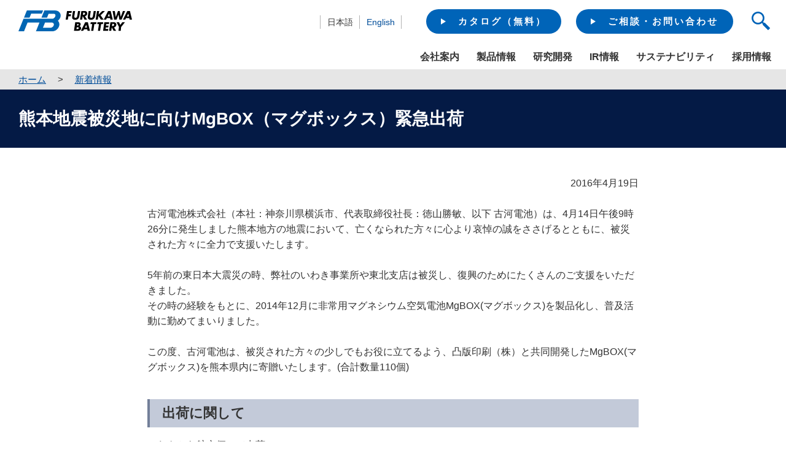

--- FILE ---
content_type: text/html; charset=UTF-8
request_url: https://corp.furukawadenchi.co.jp/ja/news/news-5741815512817683310.html
body_size: 11015
content:

<!DOCTYPE html>
<html lang="ja" class="no-js">
<head>
   <meta http-equiv="X-UA-Compatible" content="IE=edge"/>
<meta http-equiv="Content-Type" content="text/html; charset=utf-8"/>
<meta name="keywords" content="熊本地震被災地に向けMgBOX（マグボックス）緊急出荷,新着情報,本企業" />
<meta name="description" content="本企業の熊本地震被災地に向けMgBOX（マグボックス）緊急出荷をご覧いただけます。" />
<meta name="author" content="" />
<meta name="robots" content="all" />
<meta name="viewport" content="width=device-width" />
<title>熊本地震被災地に向けMgBOX（マグボックス）緊急出荷 | 新着情報 | 古河電池株式会社</title>
                    <link rel="stylesheet" type="text/css" href="/resources/templating-kit/themes/pop/css/default/base.2023-09-27-10-53-56-795.cache.css" media="all" />
                    <link rel="stylesheet" type="text/css" href="/resources/templating-kit/themes/pop/css/default/styles.2024-02-20-08-27-05-669.cache.css" media="print, screen and (min-width: 768px)" />
                    <link rel="stylesheet" type="text/css" href="/resources/templating-kit/themes/pop/css/default/mobile.2024-02-20-08-27-03-926.cache.css" media="handheld, only screen and (max-width: 767px)" />
                    <link rel="stylesheet" type="text/css" href="/resources/templating-kit/themes/pop/css/common/edited.2025-03-06-23-07-56-510.cache.css" media="all" />
<!--[if ! lte IE 6]><!-->
        <script>
            //global information for the javascripts
            window.magnoliaFrontendData = {
                themePath: "/resources/templating-kit/",
                contextPath: "/corp_furukawadenchiPublic",
                isEdit: false,
                texts: {
                    lightbox: {
                        close: "close lightbox",
                        next: "next picture"
                    },
                    close: "close"
                },
                cfg: {
                }
            };
        </script>
                <script src="/resources/templating-kit/js/scriptloader-libraries.2015-05-19-11-15-39-153.cache.js" type="text/javascript"></script>
                <script src="/resources/templating-kit/js/scriptloader-plugin.2015-08-21-13-23-34-606.cache.js" type="text/javascript"></script>
                <script src="/resources/templating-kit/themes/pop/js/init-behaviour.2017-07-08-12-59-01-669.cache.js" type="text/javascript"></script>
                    <script src="/resources/templating-kit/themes/pop/js/default/start.2024-09-28-11-51-28-042.cache.js" type="text/javascript"></script>
                    <script src="/resources/templating-kit/themes/pop/js/default/custom.2025-08-05-10-27-18-723.cache.js" type="text/javascript"></script>
<!--<![endif]-->
<!-- empty placeholder for script -->
    <link rel="shortcut icon" href="/resources/favicon.ico" />
<script type="text/javascript" src="/resources/sw_js/start.js"></script>
<!-- Global site tag (gtag.js) - Google Analytics -->
<script async src="https://www.googletagmanager.com/gtag/js?id=UA-57760131-1"></script>
<script>
window.dataLayer = window.dataLayer || [];
function gtag(){dataLayer.push(arguments);}
gtag('set', 'linker', {
  'domains': ['corp.furukawadenchi.co.jp', 'cloud.swcms.net'],
  'decorate_forms': true
});
gtag('js', new Date());
gtag('config', 'UA-57760131-1');
</script>
<!-- Google Tag Manager -->
<script>(function(w,d,s,l,i){w[l]=w[l]||[];w[l].push({'gtm.start':
new Date().getTime(),event:'gtm.js'});var f=d.getElementsByTagName(s)[0],
j=d.createElement(s),dl=l!='dataLayer'?'&l='+l:'';j.async=true;j.src=
'https://www.googletagmanager.com/gtm.js?id='+i+dl;f.parentNode.insertBefore(j,f);
})(window,document,'script','dataLayer','GTM-M9SQTKH');</script>
<!-- End Google Tag Manager -->
<!-- Event snippet for 資料請求CV conversion page
In your html page, add the snippet and call gtag_report_conversion when someone clicks on the chosen link or button. -->
<script>
function gtag_report_conversion(url) {
  var callback = function () {
    if (typeof(url) != 'undefined') {
      window.location = url;
    }
  };
  gtag('event', 'conversion', {
      'send_to': 'AW-617925196/1NlZCOaMztMDEMyU06YC',
      'event_callback': callback
  });
  return false;
}
</script>
<!-- Global site tag (gtag.js) - Google Ads: 617925196 -->
<script async src="https://www.googletagmanager.com/gtag/js?id=AW-617925196"></script>
<script>
  window.dataLayer = window.dataLayer || [];
  function gtag(){dataLayer.push(arguments);}
  gtag('js', new Date());
  gtag('config', 'AW-617925196');
</script>
    <script id="_bownow_ts">
var _bownow_ts = document.createElement('script'); _bownow_ts.charset = 'utf-8'; _bownow_ts.src = 'https://contents.bownow.jp/js/UTC_a49ed1eb62a1892745c2/trace.js';
document.getElementsByTagName('head')[0].appendChild(_bownow_ts);
</script>
<script>(function(w,d,t,r,u){var f,n,i;w[u]=w[u]||[],f=function(){var o={ti:"343046484", enableAutoSpaTracking: true};o.q=w[u],w[u]=new UET(o),w[u].push("pageLoad")},n=d.createElement(t),n.src=r,n.async=1,n.onload=n.onreadystatechange=function(){var s=this.readyState;s&&s!=="loaded"&&s!=="complete"||(f(),n.onload=n.onreadystatechange=null)},i=d.getElementsByTagName(t)[0],i.parentNode.insertBefore(n,i)})(window,document,"script","//bat.bing.com/bat.js","uetq");</script>
</head>
<body id="news" class="news">
                    <!-- Google Tag Manager (noscript) -->
<noscript><iframe src="https://www.googletagmanager.com/ns.html?id=GTM-M9SQTKH"
height="0" width="0" style="display:none;visibility:hidden"></iframe></noscript>
<!-- End Google Tag Manager (noscript) -->
<input type="checkbox" id="panel2-sw" class="panel2-sw" />
<div id="header" class="ja pad">
    <div class="head_frame no-pc">
      <h1><a href="/ja.html"><img src="/resources/sw_img/site_logo.gif" alt="古河電池株式会社" width="185" height="34" /></a></h1>
      <label id="panel2-btn" for="panel2-sw">
        <span class="panel2-btn-icon1"></span>
        <span class="panel2-btn-icon2"></span>
        <span class="panel2-btn-icon3"></span>
        <ul class="panel2-btn-title"><li>CLOSE</li><li>MENU</li></ul>
      </label>
    </div>
    <div class="head_frame no-sp">
      <h1><a href="/ja.html"><img src="/resources/sw_img/site_logo.gif" alt="古河電池株式会社" width="185" height="34" /></a></h1>
    </div>
</div>
            <div id="html1">
            </div>
<div class="page-intro-wrapper">
    <div class="page-intro">
        <div class="h1" >
            熊本地震被災地に向けMgBOX（マグボックス）緊急出荷
        </div>
        <div class="text-meta" role="contentinfo">
                    <ul class="text-data">
                        <li class="date">2016/04/19</li>
                    </ul>
        </div><!-- end text-meta -->
        <div class="abstractImage">
        </div>
    </div>
</div>
            <div id="wrapper-2">
<div id="nav">
    <div id="promos1">
<div class="promos">
    </div><!-- end promos -->
    </div>
    <div id="nav-box" role="navigation">
             <h6>サブ-ナビゲーション</h6>
        <ul class="navLevel_1">
            <li class="liIndex_0">
                        <a href="/ja/ir.html">IR情報</a>
            </li>
            <li class="liIndex_1">
                        <a href="/ja/recruit.html">採用情報</a>
            </li>
            <li class="liIndex_2">
                        <a href="/ja/csr.html">サステナビリティ</a>
            </li>
            <li class="open on liIndex_3">
                            <a href="/ja/news.html">                        <span><em>現在位置:</em>新着情報</span>
</a>
            </li>
            <li class="liIndex_4">
                        <a href="/ja/event.html">展示会情報</a>
            </li>
            <li class="liIndex_5">
                        <a href="/ja/company.html">会社案内</a>
            </li>
            <li class="liIndex_6">
                        <a href="/ja/products.html">製品情報</a>
            </li>
            <li class="liIndex_7">
                        <a href="/ja/research.html">研究開発</a>
            </li>
            <li class="liIndex_8">
                        <a href="/ja/security.html">個人情報保護・情報セキュリティ</a>
            </li>
            <li class="liIndex_9">
                        <a href="/ja/notice.html">ご利用にあたっての注意</a>
            </li>
            <li class="liIndex_10">
                        <a href="/ja/sitemap.html">サイトマップ</a>
            </li>
            <li class="liIndex_11">
                        <a href="/ja/contactus.html">お問い合わせ</a>
            </li>
        </ul>
    </div><!-- end nav-box -->
    <div id="promos2">
<div class="promos">
    </div><!-- end promos -->
    </div>
</div><!-- end nav -->
            <div id="wrapper-3">
<div id="page-intro">
        <h1 style="">
            熊本地震被災地に向けMgBOX（マグボックス）緊急出荷
        </h1>
        <div class="text-meta" role="contentinfo">
                <ul class="text-data">
                    <li class="date">2016/04/19</li>
                </ul>
        </div><!-- end text-meta -->
        <div class="abstractImage">
        </div>
</div>
<div id="sharewithmain" role="main">
    <div class="multiColumn multiColumn1" id="multiColumn1-1" style="">
        <div class="column columnLast column1" style="">
<div class="text-section"  id="text-section-1">
            <div class="rich-text" style="">
                <p style="text-align: right;">2016年4月19日</p>
<p style="text-align: right;">&nbsp;</p>
<p>古河電池株式会社（本社：神奈川県横浜市、代表取締役社長：徳山勝敏、以下 古河電池）は、4月14日午後9時26分に発生しました熊本地方の地震において、亡くなられた方々に心より哀悼の誠をささげるとともに、被災された方々に全力で支援いたします。</p>
<p>&nbsp;</p>
<p>5年前の東日本大震災の時、弊社のいわき事業所や東北支店は被災し、復興のためにたくさんのご支援をいただきました。<br />
その時の経験をもとに、2014年12月に非常用マグネシウム空気電池MgBOX(マグボックス)を製品化し、普及活動に勤めてまいりました。</p>
<p>&nbsp;</p>
<p>この度、古河電池は、被災された方々の少しでもお役に立てるよう、凸版印刷（株）と共同開発したMgBOX(マグボックス)を熊本県内に寄贈いたします。(合計数量110個)</p>
            </div>
</div>
        </div>
</div>
    <div class="multiColumn multiColumn1" id="multiColumn1-2" style="">
        <div class="column columnLast column1" style="">
<div class="title3 no-icon"  id="title3-1">
        <h3>出荷に関して</h3>
</div>
<div class="text-section"  id="text-section-2">
            <div class="rich-text" style="">
                <p>いわきから航空便にて出荷</p>
<p>現地での対応：<br />
①不二ライトメタル㈱熊本事業所　　　60台（（株）戸畑製作所支援対応）<br />
②岩谷産業（株）　　　　50台</p>
<p>&nbsp;</p>
            </div>
</div>
<div class="text-section"  id="text-section-3">
            <dl class="media photo large" style="">
                <dt><img src="/ja/news/news-5741815512817683310/main/00/teaserItems1/02/binaryNodeName/info_160419_01%5B1%5D.jpg" alt="4/15 弊社いわき事業所から出荷を見届ける徳山社長"/></dt>
                <dd class="zoom"><a href="/ja/news/news-5741815512817683310/main/00/teaserItems1/02/binaryNodeName/info_160419_01%5B1%5D.jpg" title="この画像を拡大" rel="showbox">拡大</a></dd>
                <dd class="caption">4/15 弊社いわき事業所から出荷を見届ける徳山社長</dd>
            </dl>
</div>
<div class="text-section"  id="text-section-4">
            <dl class="media photo large" style="">
                <dt><img src="/ja/news/news-5741815512817683310/main/00/teaserItems1/05/binaryNodeName/info_160419_02%5B1%5D.jpg" alt="MgBOX(マグボックス)"/></dt>
                <dd class="zoom"><a href="/ja/news/news-5741815512817683310/main/00/teaserItems1/05/binaryNodeName/info_160419_02%5B1%5D.jpg" title="この画像を拡大" rel="showbox">拡大</a></dd>
                <dd class="caption">MgBOX(マグボックス)</dd>
            </dl>
</div>
        </div>
</div>
    <div class="multiColumn multiColumn1" id="multiColumn1-3" style="">
        <div class="column columnLast column1" style="">
<div class="title4 no-icon"  id="title4-1">
        <h4>お問合せ先</h4>
</div>
<div class="text-section"  id="text-section-5">
            <div class="rich-text" style="">
                <p>古河電池株式会社 企画部</p>
<p>TEL:045-336-5078&nbsp;</p>
            </div>
</div>
        </div>
</div>    
</div><!-- end main -->            </div><!-- end wrapper-3 -->
            <div id="promos3">
<div class="promos">
<div class="html-paragraph" id="html-paragraph-1">
        <div data-page-marker="content-width1"></div>
</div></div><!-- end promos3 -->
            </div><!-- end promo -->
            </div><!-- end wrapper-2 -->
<div id="section-site-info">
    <div id="section-site-info-box">
<div class="html-paragraph" id="html-paragraph-2">
        <div class="for_top">
<a href="#header">ページの先頭へ</a>
</div>
</div>
<div class="html-paragraph" id="html-paragraph-3">
        <link rel="stylesheet" type="text/css" href="/resources/sw_css/news.css" media="all" />
<div class="bread-crumb" id="bread-crumb-custom">
    <h5></h5>
    <ol>
              <li><a href="/ja.html">古河電池株式会社</a></li>
              <li><a href="/ja/news.html">新着情報</a></li>
    </ol>
</div>
<div data-page-marker="no-snav"></div>
</div>    </div><!-- end section-site-info-box -->
</div><!-- end section-site-info -->
<div id="site-info">
    <div id="site-info-box">
    <div id="reuse-component-1" class="reuse-component">
    <div class="multiColumn multiColumn1 ax_header on-pc reset" id="multiColumn1-4" style="">
        <div class="column columnLast column1" style="">
<div id="reuse-main-area-1" class="reuse-main-area">
    <div class="multiColumn multiColumn1 hx_panel" id="multiColumn1-5" style="">
        <div class="column columnLast column1" style="">
<div id="reuse-main-area-2" class="reuse-main-area">
    <div class="multiColumn multiColumn1 hx_logo" id="multiColumn1-6" style="">
        <div class="column columnLast column1" style="">
<div id="reuse-main-area-3" class="reuse-main-area">
    <div class="multiColumn multiColumn1" id="multiColumn1-7" style="">
        <div class="column columnLast column1" style="">
    <div class="teaser style1"  id="teaser-1">
            <a href="/ja.html"  ><img src="/ja/common/site-logo/main/00/teaserItems1/0/binaryNodeName/logo.svg" alt="" /></a>
    </div><!-- end teaser style1 -->
        </div>
</div></div>
        </div>
</div>
    <div class="multiColumn multiColumn1 hx_sub_panel" id="multiColumn1-8" style="">
        <div class="column columnLast column1" style="">
<div id="reuse-main-area-4" class="reuse-main-area">
    <div class="multiColumn multiColumn1 hx_lang_navi" id="multiColumn1-9" style="">
        <div class="column columnLast column1" style="">
<div id="reuse-main-area-5" class="reuse-main-area">
    <div class="multiColumn multiColumn1" id="multiColumn1-10" style="">
        <div class="column columnLast column1" style="">
<div class="link-list" id="link-list-1">
<ul>
    <li class="internal-link-text highlight"  id="internal-link-text-1">
                <a href="/ja.html"  >日本語</a>
    </li>
    <li class="internal-link-text"  id="internal-link-text-2">
                <a href="/en.html"  >English</a>
    </li>
</ul>
</div><!-- end links -->
        </div>
</div></div>
        </div>
</div>
    <div class="multiColumn multiColumn1 hx_utility_link" id="multiColumn1-11" style="">
        <div class="column columnLast column1" style="">
<div id="reuse-main-area-6" class="reuse-main-area">
    <div class="multiColumn multiColumn1" id="multiColumn1-12" style="">
        <div class="column columnLast column1" style="">
<div class="link-list" id="link-list-2">
<ul>
    <li class="external-link-text highlight"  id="external-link-text-1">
        <a href="https://we.kinkosonline.jp/apps/home/fbbattery-1/guest"  target="_blank">カタログ（無料）</a>
    </li>
    <li class="internal-link-text"  id="internal-link-text-3">
                <a href="/ja/contactus.html"  >ご相談・お問い合わせ</a>
    </li>
</ul>
</div><!-- end links -->
        </div>
</div></div>
        </div>
</div>
    <div class="multiColumn multiColumn1 hx_search_btn ux_search_btn" id="multiColumn1-13" style="">
        <div class="column columnLast column1" style="">
<div id="reuse-main-area-7" class="reuse-main-area">
    <div class="multiColumn multiColumn1" id="multiColumn1-14" style="">
        <div class="column columnLast column1" style="">
<div class="html-paragraph" id="html-paragraph-4">
        <div class="search_btn"><span></span></div>
</div>
        </div>
</div></div>
        </div>
</div></div>
        </div>
</div></div>
        </div>
</div>
    <div class="multiColumn multiColumn1 hx_gnavi" id="multiColumn1-15" style="">
        <div class="column columnLast column1" style="">
<div id="reuse-main-area-8" class="reuse-main-area">
    <div class="multiColumn multiColumn1" id="multiColumn1-16" style="">
        <div class="column columnLast column1" style="">
    <div class="teaser no-img style1"  id="teaser-2">
            <h2>
                <a href="/ja/company.html"  >
                会社案内
            </a>
            </h2>
    </div><!-- end teaser no-img style1 -->
        </div>
</div>
    <div class="multiColumn multiColumn1 lx_menu_product" id="multiColumn1-17" style="">
        <div class="column columnLast column1" style="">
<div id="reuse-main-area-9" class="reuse-main-area">
    <div class="multiColumn multiColumn1" id="multiColumn1-18" style="">
        <div class="column columnLast column1" style="">
<div id="index-map-1" class="index-map">
        <ul class="indexLevel_1">
                <li class=" normal" >
        <div class="item">
                        <a href="https://www.furukawadenchi.co.jp/products/car/" >
            <span class="n_img"><img src="/ja/products/car/image/car_01.jpg" alt="カーバッテリー" /></span>
            <span class="c_icon">
            </span>
            <span class="news_tx">カーバッテリー</span>
            <span class="n_icon"></span>
                </a>
        </div>
    </li>
                <li class=" normal" >
        <div class="item">
                        <a href="https://www.furukawadenchi.co.jp/products/motor/" >
            <span class="n_img"><img src="/ja/products/motor/image/motor_01.jpg" alt="オートバイバッテリー" /></span>
            <span class="c_icon">
            </span>
            <span class="news_tx">オートバイバッテリー</span>
            <span class="n_icon"></span>
                </a>
        </div>
    </li>
                <li class=" normal" >
        <div class="item">
                        <a href="/ja/products/indust/renewable_energy.html" >
            <span class="n_img"><img src="/ja/products/FBESS/image/fcr_01.jpg" alt="再生可能エネルギー用鉛蓄電池" /></span>
            <span class="c_icon">
            </span>
            <span class="news_tx">再生可能エネルギー用鉛蓄電池</span>
            <span class="n_icon"></span>
                </a>
        </div>
    </li>
                <li class=" normal" >
        <div class="item">
                            <a href="/ja/products/indust.html" >
            <span class="n_img"><img src="/ja/products/indust/image/pr_s_flh.jpg" alt="産業用蓄電池" /></span>
            <span class="c_icon">
            </span>
            <span class="news_tx">産業用蓄電池</span>
            <span class="n_icon"></span>
                </a>
        </div>
    </li>
                <li class=" normal" >
        <div class="item">
                            <a href="/ja/products/special.html" >
            <span class="n_img"><img src="/ja/products/special/image/tetudou.jpg" alt="航空機用・宇宙開発用・鉄道車両用蓄電池" /></span>
            <span class="c_icon">
            </span>
            <span class="news_tx">航空機用・宇宙開発用・鉄道車両用蓄電池</span>
            <span class="n_icon"></span>
                </a>
        </div>
    </li>
                <li class=" normal" >
        <div class="item">
                            <a href="/ja/products/power.html" >
            <span class="n_img"><img src="/ja/products/power/image/dengen.jpg" alt="電源装置" /></span>
            <span class="c_icon">
            </span>
            <span class="news_tx">電源装置</span>
            <span class="n_icon"></span>
                </a>
        </div>
    </li>
            <li class=" normal" entrydate="2020/01/08" >
        <div class="item">
                            <a href="/ja/products/lithium.html" >
            <span class="n_img"><img src="/ja/products/lithium/image/12s_battery.png" alt="産業用リチウムイオン電池" /></span>
                        <span class="date">2020/01/08</span>
            <span class="c_icon">
            </span>
            <span class="news_tx">産業用リチウムイオン電池</span>
            <span class="n_icon"></span>
                </a>
        </div>
    </li>
                <li class=" normal" >
        <div class="item">
                            <a href="/ja/products/cycle.html" >
            <span class="n_img"><img src="/ja/products/cycle/image/cycle_01.jpg" alt="サイクルサービスバッテリー" /></span>
            <span class="c_icon">
            </span>
            <span class="news_tx">サイクルサービスバッテリー</span>
            <span class="n_icon"></span>
                </a>
        </div>
    </li>
        </ul>
</div>
        </div>
</div></div>
    <div class="teaser no-img style1"  id="teaser-3">
            <h2>
                <a href="/ja/products.html"  >
                製品情報
            </a>
            </h2>
    </div><!-- end teaser no-img style1 -->
        </div>
</div>
    <div class="multiColumn multiColumn1" id="multiColumn1-19" style="">
        <div class="column columnLast column1" style="">
    <div class="teaser no-img style1"  id="teaser-4">
            <h2>
                <a href="/ja/research.html"  >
                研究開発
            </a>
            </h2>
    </div><!-- end teaser no-img style1 -->
        </div>
</div>
    <div class="multiColumn multiColumn1" id="multiColumn1-20" style="">
        <div class="column columnLast column1" style="">
    <div class="teaser no-img style1"  id="teaser-5">
            <h2>
                <a href="/ja/ir.html"  >
                IR情報
            </a>
            </h2>
    </div><!-- end teaser no-img style1 -->
        </div>
</div>
    <div class="multiColumn multiColumn1" id="multiColumn1-21" style="">
        <div class="column columnLast column1" style="">
    <div class="teaser no-img style1"  id="teaser-6">
            <h2>
                <a href="/ja/csr.html"  >
                サステナビリティ
            </a>
            </h2>
    </div><!-- end teaser no-img style1 -->
        </div>
</div>
    <div class="multiColumn multiColumn1" id="multiColumn1-22" style="">
        <div class="column columnLast column1" style="">
    <div class="teaser no-img style1"  id="teaser-7">
            <h2>
                <a href="/ja/recruit.html"  >
                採用情報
            </a>
            </h2>
    </div><!-- end teaser no-img style1 -->
        </div>
</div></div>
        </div>
</div></div>
        </div>
</div>    </div>
    <div id="reuse-component-2" class="reuse-component">
    <div class="multiColumn multiColumn1 ax_header on-sp reset" id="multiColumn1-23" style="">
        <div class="column columnLast column1" style="">
<div id="reuse-main-area-10" class="reuse-main-area">
    <div class="multiColumn multiColumn1 hx_panel" id="multiColumn1-24" style="">
        <div class="column columnLast column1" style="">
<div id="reuse-main-area-11" class="reuse-main-area">
    <div class="multiColumn multiColumn1 hx_logo" id="multiColumn1-25" style="">
        <div class="column columnLast column1" style="">
<div id="reuse-main-area-12" class="reuse-main-area">
    <div class="multiColumn multiColumn1" id="multiColumn1-26" style="">
        <div class="column columnLast column1" style="">
    <div class="teaser style1"  id="teaser-8">
            <a href="/ja.html"  ><img src="/ja/common/site-logo/main/00/teaserItems1/0/binaryNodeName/logo.svg" alt="" /></a>
    </div><!-- end teaser style1 -->
        </div>
</div></div>
        </div>
</div>
    <div class="multiColumn multiColumn1 hx_search_btn ux_search_btn" id="multiColumn1-27" style="">
        <div class="column columnLast column1" style="">
<div id="reuse-main-area-13" class="reuse-main-area">
    <div class="multiColumn multiColumn1" id="multiColumn1-28" style="">
        <div class="column columnLast column1" style="">
<div class="html-paragraph" id="html-paragraph-5">
        <div class="search_btn"><span></span></div>
</div>
        </div>
</div></div>
        </div>
</div></div>
        </div>
</div>
    <div class="multiColumn multiColumn1 hx_menu ux_navi_3way" id="multiColumn1-29" style="">
        <div class="column columnLast column1" style="">
<div id="reuse-main-area-14" class="reuse-main-area">
    <div class="multiColumn multiColumn1 hx_gnavi" id="multiColumn1-30" style="">
        <div class="column columnLast column1" style="">
<div id="reuse-main-area-15" class="reuse-main-area">
    <div class="multiColumn multiColumn1" id="multiColumn1-31" style="">
        <div class="column columnLast column1" style="">
<div id="index-map-2" class="index-map">
            <ul class="indexLevel_0">
        <li class="no-img normal" >
        <div class="item">
                            <a href="/ja/company.html" >
            <span class="c_icon">
            </span>
            <span class="news_tx">会社案内</span>
            <span class="n_icon"></span>
                </a>
        </div>
    </li>
            </ul>
        <ul class="indexLevel_1">
        <li class="no-img normal" >
        <div class="item">
                            <a href="/ja/company/philosophy.html" >
            <span class="c_icon">
            </span>
            <span class="news_tx">企業理念</span>
            <span class="n_icon"></span>
                </a>
        </div>
    </li>
        <li class="no-img normal" >
        <div class="item">
                            <a href="/ja/company/message.html" >
            <span class="c_icon">
            </span>
            <span class="news_tx">社長メッセージ</span>
            <span class="n_icon"></span>
                </a>
        </div>
    </li>
        <li class="no-img normal" >
        <div class="item">
                            <a href="/ja/company/profile.html" >
            <span class="c_icon">
            </span>
            <span class="news_tx">概要・沿革</span>
            <span class="n_icon"></span>
                </a>
        </div>
    </li>
        <li class="no-img normal" >
        <div class="item">
                            <a href="/ja/company/jigyosyo.html" >
            <span class="c_icon">
            </span>
            <span class="news_tx">国内外拠点</span>
            <span class="n_icon"></span>
                </a>
        </div>
        <ul class="indexLevel_2">
        <li class="no-img normal" >
        <div class="item">
                        <a href="/ja/company/jigyosyo.html#a01" >
            <span class="c_icon">
            </span>
            <span class="news_tx">国内拠点</span>
            <span class="n_icon"></span>
                </a>
        </div>
        <ul class="indexLevel_3">
        <li class="no-img normal" >
        <div class="item">
                            <a href="/ja/company/jigyosyo/kokunai/honsya.html" >
            <span class="c_icon">
            </span>
            <span class="news_tx">古河電池（株） 本社</span>
            <span class="n_icon"></span>
                </a>
        </div>
    </li>
        <li class="no-img normal" >
        <div class="item">
                            <a href="/ja/company/jigyosyo/kokunai/imaiti.html" >
            <span class="c_icon">
            </span>
            <span class="news_tx">古河電池（株） 今市事業所・エフビー工場 </span>
            <span class="n_icon"></span>
                </a>
        </div>
    </li>
        <li class="no-img normal" >
        <div class="item">
                            <a href="/ja/company/jigyosyo/kokunai/iwaki.html" >
            <span class="c_icon">
            </span>
            <span class="news_tx">古河電池（株） いわき事業所・富山工場</span>
            <span class="n_icon"></span>
                </a>
        </div>
    </li>
        <li class="no-img normal" >
        <div class="item">
                            <a href="/ja/company/jigyosyo/kokunai/tokyo.html" >
            <span class="c_icon">
            </span>
            <span class="news_tx">古河電池（株） 東京事務所</span>
            <span class="n_icon"></span>
                </a>
        </div>
    </li>
        <li class="no-img normal" >
        <div class="item">
                            <a href="/ja/company/jigyosyo/kokunai/hosikawa.html" >
            <span class="c_icon">
            </span>
            <span class="news_tx">古河電池（株） 星川第二FBビル</span>
            <span class="n_icon"></span>
                </a>
        </div>
    </li>
        <li class="no-img normal" >
        <div class="item">
                            <a href="/ja/company/jigyosyo/kokunai/tohoku.html" >
            <span class="c_icon">
            </span>
            <span class="news_tx">古河電池（株） 東北支社</span>
            <span class="n_icon"></span>
                </a>
        </div>
    </li>
        <li class="no-img normal" >
        <div class="item">
                            <a href="/ja/company/jigyosyo/kokunai/hokkaido.html" >
            <span class="c_icon">
            </span>
            <span class="news_tx">古河電池（株） 東北支社 北海道支店</span>
            <span class="n_icon"></span>
                </a>
        </div>
    </li>
        <li class="no-img normal" >
        <div class="item">
                            <a href="/ja/company/jigyosyo/kokunai/cyubu.html" >
            <span class="c_icon">
            </span>
            <span class="news_tx">古河電池（株） 中部支社</span>
            <span class="n_icon"></span>
                </a>
        </div>
    </li>
        <li class="no-img normal" >
        <div class="item">
                            <a href="/ja/company/jigyosyo/kokunai/hokuriku.html" >
            <span class="c_icon">
            </span>
            <span class="news_tx">古河電池（株） 中部支社 北陸支店</span>
            <span class="n_icon"></span>
                </a>
        </div>
    </li>
        <li class="no-img normal" >
        <div class="item">
                            <a href="/ja/company/jigyosyo/kokunai/kansai.html" >
            <span class="c_icon">
            </span>
            <span class="news_tx">古河電池（株） 関西支社</span>
            <span class="n_icon"></span>
                </a>
        </div>
    </li>
        <li class="no-img normal" >
        <div class="item">
                            <a href="/ja/company/jigyosyo/kokunai/sikoku.html" >
            <span class="c_icon">
            </span>
            <span class="news_tx">古河電池（株） 関西支社 四国支店</span>
            <span class="n_icon"></span>
                </a>
        </div>
    </li>
        <li class="no-img normal" >
        <div class="item">
                            <a href="/ja/company/jigyosyo/kokunai/kyusyu.html" >
            <span class="c_icon">
            </span>
            <span class="news_tx">古河電池（株） 九州支社</span>
            <span class="n_icon"></span>
                </a>
        </div>
    </li>
        <li class="no-img normal" >
        <div class="item">
                            <a href="/ja/company/jigyosyo/kokunai/cyugoku.html" >
            <span class="c_icon">
            </span>
            <span class="news_tx">古河電池（株） 九州支社 中国支店</span>
            <span class="n_icon"></span>
                </a>
        </div>
    </li>
        </ul>
    </li>
        <li class="no-img normal" >
        <div class="item">
                        <a href="/ja/company/jigyosyo.html#a02" >
            <span class="c_icon">
            </span>
            <span class="news_tx">販売会社／関連会社</span>
            <span class="n_icon"></span>
                </a>
        </div>
        <ul class="indexLevel_3">
        <li class="no-img normal" >
        <div class="item">
                            <a href="/ja/company/jigyosyo/kanren/h_honsya.html" >
            <span class="c_icon">
            </span>
            <span class="news_tx">古河電池販売（株） 本社</span>
            <span class="n_icon"></span>
                </a>
        </div>
    </li>
        <li class="no-img normal" >
        <div class="item">
                            <a href="/ja/company/jigyosyo/kanren/h_kitanihon.html" >
            <span class="c_icon">
            </span>
            <span class="news_tx">古河電池販売（株） 北日本支社</span>
            <span class="n_icon"></span>
                </a>
        </div>
        <ul class="indexLevel_4">
        <li class="no-img normal" >
        <div class="item">
                            <a href="/ja/company/jigyosyo/kanren/h_kitanihon/s_hokkaido.html" >
            <span class="c_icon">
            </span>
            <span class="news_tx">古河電池販売（株） 北日本支社 北海道営業グループ</span>
            <span class="n_icon"></span>
                </a>
        </div>
    </li>
        </ul>
    </li>
        <li class="no-img normal" >
        <div class="item">
                            <a href="/ja/company/jigyosyo/kanren/h_higasinihon.html" >
            <span class="c_icon">
            </span>
            <span class="news_tx">古河電池販売（株） 東日本支社</span>
            <span class="n_icon"></span>
                </a>
        </div>
        <ul class="indexLevel_4">
        <li class="no-img normal" >
        <div class="item">
                            <a href="/ja/company/jigyosyo/kanren/h_higasinihon/s_hokuriku.html" >
            <span class="c_icon">
            </span>
            <span class="news_tx">古河電池販売（株） 東日本支社 北陸営業グループ</span>
            <span class="n_icon"></span>
                </a>
        </div>
    </li>
        </ul>
    </li>
        <li class="no-img normal" >
        <div class="item">
                            <a href="/ja/company/jigyosyo/kanren/h_cyubu.html" >
            <span class="c_icon">
            </span>
            <span class="news_tx">古河電池販売（株） 中部支社</span>
            <span class="n_icon"></span>
                </a>
        </div>
    </li>
        <li class="no-img normal" >
        <div class="item">
                            <a href="/ja/company/jigyosyo/kanren/h_nisinihon.html" >
            <span class="c_icon">
            </span>
            <span class="news_tx">古河電池販売（株） 西日本支社</span>
            <span class="n_icon"></span>
                </a>
        </div>
        <ul class="indexLevel_4">
        <li class="no-img normal" >
        <div class="item">
                            <a href="/ja/company/jigyosyo/kanren/h_nisinihon/s_sikoku.html" >
            <span class="c_icon">
            </span>
            <span class="news_tx">古河電池販売（株） 西日本支社 四国営業グループ</span>
            <span class="n_icon"></span>
                </a>
        </div>
    </li>
        </ul>
    </li>
        <li class="no-img normal" >
        <div class="item">
                            <a href="/ja/company/jigyosyo/kanren/h_kyusyu.html" >
            <span class="c_icon">
            </span>
            <span class="news_tx">古河電池販売（株） 九州支社</span>
            <span class="n_icon"></span>
                </a>
        </div>
        <ul class="indexLevel_4">
        <li class="no-img normal" >
        <div class="item">
                            <a href="/ja/company/jigyosyo/kanren/h_kyusyu/s_kyusyu.html" >
            <span class="c_icon">
            </span>
            <span class="news_tx">古河電池販売（株） 九州支社 中国営業グループ</span>
            <span class="n_icon"></span>
                </a>
        </div>
    </li>
        <li class="no-img normal" >
        <div class="item">
                            <a href="/ja/company/jigyosyo/kanren/h_kyusyu/s_minamikyusyu.html" >
            <span class="c_icon">
            </span>
            <span class="news_tx">古河電池販売（株） 九州支社 南九州営業グループ</span>
            <span class="n_icon"></span>
                </a>
        </div>
    </li>
        </ul>
    </li>
        <li class="no-img normal" >
        <div class="item">
                            <a href="/ja/company/jigyosyo/kanren/h_niigata.html" >
            <span class="c_icon">
            </span>
            <span class="news_tx">新潟古河バッテリー（株）</span>
            <span class="n_icon"></span>
                </a>
        </div>
    </li>
        </ul>
    </li>
        <li class="no-img normal" >
        <div class="item">
                        <a href="/ja/company/jigyosyo.html#a03" >
            <span class="c_icon">
            </span>
            <span class="news_tx">海外拠点</span>
            <span class="n_icon"></span>
                </a>
        </div>
        <ul class="indexLevel_3">
        <li class="no-img normal" >
        <div class="item">
                            <a href="/ja/company/jigyosyo/kaigai/o_indonesia.html" >
            <span class="c_icon">
            </span>
            <span class="news_tx">古河電池（株） インドネシア</span>
            <span class="n_icon"></span>
                </a>
        </div>
    </li>
        <li class="no-img normal" >
        <div class="item">
                            <a href="/ja/company/jigyosyo/kaigai/o_thailand.html" >
            <span class="c_icon">
            </span>
            <span class="news_tx">古河電池（株） タイ</span>
            <span class="n_icon"></span>
                </a>
        </div>
    </li>
        </ul>
    </li>
        </ul>
    </li>
        <li class="no-img normal" >
        <div class="item">
                            <a href="/ja/company/iso.html" >
            <span class="c_icon">
            </span>
            <span class="news_tx">ISOの取り組み</span>
            <span class="n_icon"></span>
                </a>
        </div>
        <ul class="indexLevel_2">
        <li class="no-img normal" >
        <div class="item">
                            <a href="/ja/company/iso/iso900.html" >
            <span class="c_icon">
            </span>
            <span class="news_tx">ISO9001・品質への取り組み</span>
            <span class="n_icon"></span>
                </a>
        </div>
    </li>
        <li class="no-img normal" >
        <div class="item">
                        <a href="/ja/company/jigyosyo.html" >
            <span class="c_icon">
            </span>
            <span class="news_tx">ISO14001・環境への取り組み</span>
            <span class="n_icon"></span>
                </a>
        </div>
    </li>
        </ul>
    </li>
        <li class="no-img normal" >
        <div class="item">
                            <a href="/ja/company/profile_pdf.html" >
            <span class="c_icon">
            </span>
            <span class="news_tx">会社紹介ツール</span>
            <span class="n_icon"></span>
                </a>
        </div>
    </li>
        <li class="no-img normal" >
        <div class="item">
                            <a href="/ja/company/management.html" >
            <span class="c_icon">
            </span>
            <span class="news_tx">役員紹介</span>
            <span class="n_icon"></span>
                </a>
        </div>
    </li>
        <li class="no-img normal" >
        <div class="item">
                        <a href="/ja/csr/governance/governance.html" >
            <span class="c_icon">
            </span>
            <span class="news_tx">コーポレートガバナンス</span>
            <span class="n_icon"></span>
                </a>
        </div>
    </li>
        <li class="no-img normal" >
        <div class="item">
                        <a href="https://www.furukawadenchi.co.jp/contactus/" >
            <span class="c_icon">
            </span>
            <span class="news_tx">お問い合わせ先一覧</span>
            <span class="n_icon"></span>
                </a>
        </div>
    </li>
        </ul>
</div>
        </div>
</div>
    <div class="multiColumn multiColumn1" id="multiColumn1-32" style="">
        <div class="column columnLast column1" style="">
<div id="index-map-3" class="index-map">
            <ul class="indexLevel_0">
        <li class="no-img normal" >
        <div class="item">
                            <a href="/ja/products.html" >
            <span class="c_icon">
            </span>
            <span class="news_tx">製品情報</span>
            <span class="n_icon"></span>
                </a>
        </div>
    </li>
            </ul>
        <ul class="indexLevel_1">
                <li class="no-img normal" >
        <div class="item">
                        <a href="https://www.furukawadenchi.co.jp/products/car/" >
            <span class="c_icon">
            </span>
            <span class="news_tx">カーバッテリー</span>
            <span class="n_icon"></span>
                </a>
        </div>
    </li>
                <li class="no-img normal" >
        <div class="item">
                        <a href="https://www.furukawadenchi.co.jp/products/motor/" >
            <span class="c_icon">
            </span>
            <span class="news_tx">オートバイバッテリー</span>
            <span class="n_icon"></span>
                </a>
        </div>
    </li>
                <li class="no-img normal" >
        <div class="item">
                        <a href="/ja/products/indust/renewable_energy.html" >
            <span class="c_icon">
            </span>
            <span class="news_tx">再生可能エネルギー用鉛蓄電池</span>
            <span class="n_icon"></span>
                </a>
        </div>
    </li>
                <li class="no-img normal" >
        <div class="item">
                            <a href="/ja/products/indust.html" >
            <span class="c_icon">
            </span>
            <span class="news_tx">産業用蓄電池</span>
            <span class="n_icon"></span>
                </a>
        </div>
        <ul class="indexLevel_2">
                <li class="no-img normal" >
        <div class="item">
                            <a href="/ja/products/indust/hse.html" >
            <span class="c_icon">
            </span>
            <span class="news_tx">HSEシリーズ</span>
            <span class="n_icon"></span>
                </a>
        </div>
    </li>
                <li class="no-img normal" >
        <div class="item">
                            <a href="/ja/products/indust/mse.html" >
            <span class="c_icon">
            </span>
            <span class="news_tx">MSEシリーズ</span>
            <span class="n_icon"></span>
                </a>
        </div>
    </li>
                <li class="no-img normal" >
        <div class="item">
                            <a href="/ja/products/indust/fvl.html" >
            <span class="c_icon">
            </span>
            <span class="news_tx">FVLシリーズ</span>
            <span class="n_icon"></span>
                </a>
        </div>
    </li>
                <li class="no-img normal" >
        <div class="item">
                            <a href="/ja/products/indust/fmu.html" >
            <span class="c_icon">
            </span>
            <span class="news_tx">FMU-Sシリーズ</span>
            <span class="n_icon"></span>
                </a>
        </div>
    </li>
                <li class="no-img normal" >
        <div class="item">
                            <a href="/ja/products/indust/fvh.html" >
            <span class="c_icon">
            </span>
            <span class="news_tx">FVHシリーズ</span>
            <span class="n_icon"></span>
                </a>
        </div>
    </li>
                <li class="no-img normal" >
        <div class="item">
                        <a href="/ja/products/indust/renewable_energy/fcp.html" >
            <span class="c_icon">
            </span>
            <span class="news_tx">FCPシリーズ</span>
            <span class="n_icon"></span>
                </a>
        </div>
    </li>
                <li class="no-img normal" >
        <div class="item">
                        <a href="/ja/products/indust/renewable_energy/ub.html" >
            <span class="c_icon">
            </span>
            <span class="news_tx">UBシリーズ（UltraBattery）</span>
            <span class="n_icon"></span>
                </a>
        </div>
    </li>
                <li class="no-img normal" >
        <div class="item">
                        <a href="/ja/products/indust/renewable_energy/fcr.html" >
            <span class="c_icon">
            </span>
            <span class="news_tx">FCRシリーズ</span>
            <span class="n_icon"></span>
                </a>
        </div>
    </li>
                <li class="no-img normal" >
        <div class="item">
                        <a href="/ja/products/indust/renewable_energy/fcs.html" >
            <span class="c_icon">
            </span>
            <span class="news_tx">FCSシリーズ</span>
            <span class="n_icon"></span>
                </a>
        </div>
    </li>
                <li class="no-img normal" >
        <div class="item">
                            <a href="/ja/products/indust/bent_cs.html" >
            <span class="c_icon">
            </span>
            <span class="news_tx">CSシリーズ（クラッド式）</span>
            <span class="n_icon"></span>
                </a>
        </div>
    </li>
                <li class="no-img normal" >
        <div class="item">
                            <a href="/ja/products/indust/bent_hs.html" >
            <span class="c_icon">
            </span>
            <span class="news_tx">HSシリーズ（ペースト式）</span>
            <span class="n_icon"></span>
                </a>
        </div>
    </li>
                <li class="no-img normal" >
        <div class="item">
                            <a href="/ja/products/indust/bent_ps.html" >
            <span class="c_icon">
            </span>
            <span class="news_tx">PSシリーズ（ペースト式）</span>
            <span class="n_icon"></span>
                </a>
        </div>
    </li>
                <li class="no-img normal" >
        <div class="item">
                            <a href="/ja/products/indust/m.html" >
            <span class="c_icon">
            </span>
            <span class="news_tx">mシリーズ</span>
            <span class="n_icon"></span>
                </a>
        </div>
    </li>
                <li class="no-img normal" >
        <div class="item">
                            <a href="/ja/products/indust/fml.html" >
            <span class="c_icon">
            </span>
            <span class="news_tx">FMLシリーズ</span>
            <span class="n_icon"></span>
                </a>
        </div>
    </li>
                <li class="no-img normal" >
        <div class="item">
                            <a href="/ja/products/indust/flh.html" >
            <span class="c_icon">
            </span>
            <span class="news_tx">FLHシリーズ</span>
            <span class="n_icon"></span>
                </a>
        </div>
    </li>
                <li class="no-img normal" >
        <div class="item">
                            <a href="/ja/products/indust/fpx.html" >
            <span class="c_icon">
            </span>
            <span class="news_tx">FPXシリーズ</span>
            <span class="n_icon"></span>
                </a>
        </div>
    </li>
                <li class="no-img normal" >
        <div class="item">
                            <a href="/ja/products/indust/ahh_s.html" >
            <span class="c_icon">
            </span>
            <span class="news_tx">AHH-S（E）シリーズ</span>
            <span class="n_icon"></span>
                </a>
        </div>
    </li>
                <li class="no-img normal" >
        <div class="item">
                            <a href="/ja/products/indust/ah_s.html" >
            <span class="c_icon">
            </span>
            <span class="news_tx">AH-S（E）シリーズ</span>
            <span class="n_icon"></span>
                </a>
        </div>
    </li>
                <li class="no-img normal" >
        <div class="item">
                            <a href="/ja/products/indust/ahh_p.html" >
            <span class="c_icon">
            </span>
            <span class="news_tx">AHH-P（E）シリーズ</span>
            <span class="n_icon"></span>
                </a>
        </div>
    </li>
                <li class="no-img normal" >
        <div class="item">
                            <a href="/ja/products/indust/ah_p.html" >
            <span class="c_icon">
            </span>
            <span class="news_tx">AH-P（E）シリーズ</span>
            <span class="n_icon"></span>
                </a>
        </div>
    </li>
                <li class="no-img normal" >
        <div class="item">
                            <a href="/ja/products/indust/renewable_energy.html" >
            <span class="c_icon">
            </span>
            <span class="news_tx">再生可能エネルギー用鉛蓄電池</span>
            <span class="n_icon"></span>
                </a>
        </div>
        <ul class="indexLevel_3">
                <li class="no-img normal" >
        <div class="item">
                            <a href="/ja/products/indust/renewable_energy/fcp.html" >
            <span class="c_icon">
            </span>
            <span class="news_tx">FCPシリーズ</span>
            <span class="n_icon"></span>
                </a>
        </div>
    </li>
                <li class="no-img normal" >
        <div class="item">
                            <a href="/ja/products/indust/renewable_energy/ub.html" >
            <span class="c_icon">
            </span>
            <span class="news_tx">UBシリーズ（UltraBattery）</span>
            <span class="n_icon"></span>
                </a>
        </div>
    </li>
                <li class="no-img normal" >
        <div class="item">
                            <a href="/ja/products/indust/renewable_energy/fcr.html" >
            <span class="c_icon">
            </span>
            <span class="news_tx">FCRシリーズ</span>
            <span class="n_icon"></span>
                </a>
        </div>
    </li>
                <li class="no-img normal" >
        <div class="item">
                            <a href="/ja/products/indust/renewable_energy/fcs.html" >
            <span class="c_icon">
            </span>
            <span class="news_tx">FC-Sシリーズ</span>
            <span class="n_icon"></span>
                </a>
        </div>
    </li>
                <li class="no-img normal" >
        <div class="item">
                            <a href="/ja/products/indust/renewable_energy/fcp-s.html" >
            <span class="c_icon">
            </span>
            <span class="news_tx">FCP-Sシリーズ</span>
            <span class="n_icon"></span>
                </a>
        </div>
    </li>
        </ul>
    </li>
                <li class="no-img normal" >
        <div class="item">
                            <a href="/ja/products/indust/t_alkali.html" >
            <span class="c_icon">
            </span>
            <span class="news_tx">分類表</span>
            <span class="n_icon"></span>
                </a>
        </div>
    </li>
                <li class="no-img normal" >
        <div class="item">
                            <a href="/ja/products/indust/syurui.html" >
            <span class="c_icon">
            </span>
            <span class="news_tx">種類一覧</span>
            <span class="n_icon"></span>
                </a>
        </div>
    </li>
                <li class="no-img normal" >
        <div class="item">
                            <a href="/ja/products/indust/column.html" >
            <span class="c_icon">
            </span>
            <span class="news_tx">コラムシリーズ</span>
            <span class="n_icon"></span>
                </a>
        </div>
    </li>
                <li class="no-img normal" >
        <div class="item">
                            <a href="/ja/products/indust/tenken.html" >
            <span class="c_icon">
            </span>
            <span class="news_tx">「防災用円筒密閉形ニッケル・カドミウム蓄電池」</span>
            <span class="n_icon"></span>
                </a>
        </div>
    </li>
                <li class="no-img normal" >
        <div class="item">
                            <a href="/ja/products/indust/amh_p.html" >
            <span class="c_icon">
            </span>
            <span class="news_tx">AMH-P（E）シリーズ</span>
            <span class="n_icon"></span>
                </a>
        </div>
    </li>
                <li class="no-img normal" >
        <div class="item">
                            <a href="/ja/products/indust/am_p.html" >
            <span class="c_icon">
            </span>
            <span class="news_tx">AM-P（E）シリーズ</span>
            <span class="n_icon"></span>
                </a>
        </div>
    </li>
                <li class="no-img normal" >
        <div class="item">
                            <a href="/ja/products/indust/fh.html" >
            <span class="c_icon">
            </span>
            <span class="news_tx">FHRシリーズ</span>
            <span class="n_icon"></span>
                </a>
        </div>
    </li>
                <li class="no-img normal" >
        <div class="item">
                            <a href="/ja/products/indust/industrial.html" >
            <span class="c_icon">
            </span>
            <span class="news_tx">拠点・販売特約店紹介（産業用バッテリー）</span>
            <span class="n_icon"></span>
                </a>
        </div>
    </li>
        </ul>
    </li>
                <li class="no-img normal" >
        <div class="item">
                            <a href="/ja/products/special.html" >
            <span class="c_icon">
            </span>
            <span class="news_tx">航空機用・宇宙開発用・鉄道車両用蓄電池</span>
            <span class="n_icon"></span>
                </a>
        </div>
        <ul class="indexLevel_2">
                <li class="no-img normal" >
        <div class="item">
                            <a href="/ja/products/special/tetudo.html" >
            <span class="c_icon">
            </span>
            <span class="news_tx">鉄道車両用アルカリ蓄電池</span>
            <span class="n_icon"></span>
                </a>
        </div>
    </li>
        </ul>
    </li>
                <li class="no-img normal" >
        <div class="item">
                            <a href="/ja/products/power.html" >
            <span class="c_icon">
            </span>
            <span class="news_tx">電源装置</span>
            <span class="n_icon"></span>
                </a>
        </div>
        <ul class="indexLevel_2">
                <li class="no-img normal" >
        <div class="item">
                            <a href="/ja/products/power/dc.html" >
            <span class="c_icon">
            </span>
            <span class="news_tx">直流電源装置</span>
            <span class="n_icon"></span>
                </a>
        </div>
    </li>
                <li class="no-img normal" >
        <div class="item">
                            <a href="/ja/products/power/dc2.html" >
            <span class="c_icon">
            </span>
            <span class="news_tx">直流電源装置の標準製品</span>
            <span class="n_icon"></span>
                </a>
        </div>
    </li>
                <li class="no-img normal" >
        <div class="item">
                            <a href="/ja/products/power/ac.html" >
            <span class="c_icon">
            </span>
            <span class="news_tx">交流電源装置</span>
            <span class="n_icon"></span>
                </a>
        </div>
    </li>
                <li class="no-img normal" >
        <div class="item">
                            <a href="/ja/products/power/ac2.html" >
            <span class="c_icon">
            </span>
            <span class="news_tx">交流電源装置の標準製品</span>
            <span class="n_icon"></span>
                </a>
        </div>
    </li>
        </ul>
    </li>
            <li class="no-img normal" entrydate="2020/01/08" >
        <div class="item">
                            <a href="/ja/products/lithium.html" >
                        <span class="date">2020/01/08</span>
            <span class="c_icon">
            </span>
            <span class="news_tx">産業用リチウムイオン電池</span>
            <span class="n_icon"></span>
                </a>
        </div>
        <ul class="indexLevel_2">
        <li class="no-img normal" >
        <div class="item">
                            <a href="/ja/products/lithium/drone_itli_battery_d1.html" >
            <span class="c_icon">
            </span>
            <span class="news_tx">121L0978G8D1-1  12Sラミネート形</span>
            <span class="n_icon"></span>
                </a>
        </div>
    </li>
        <li class="no-img normal" >
        <div class="item">
                            <a href="/ja/products/lithium/drone_itli_batchg_d1.html" >
            <span class="c_icon">
            </span>
            <span class="news_tx">LCG12-M001J-2 12Sラミネート形　専用充電器</span>
            <span class="n_icon"></span>
                </a>
        </div>
    </li>
        <li class="no-img normal" >
        <div class="item">
                            <a href="/ja/products/lithium/faq_drone_batteries.html" >
            <span class="c_icon">
            </span>
            <span class="news_tx">よくある質問：12Sラミネート形　電池パック・専用充電器</span>
            <span class="n_icon"></span>
                </a>
        </div>
    </li>
        <li class="no-img normal" >
        <div class="item">
                            <a href="/ja/products/lithium/drone_itli_batchg.html" >
            <span class="c_icon">
            </span>
            <span class="news_tx">LCGM-M001J 6S角形　専用充電器</span>
            <span class="n_icon"></span>
                </a>
        </div>
    </li>
        <li class="no-img normal" >
        <div class="item">
                            <a href="/ja/products/lithium/faq_drone_batteries_6s.html" >
            <span class="c_icon">
            </span>
            <span class="news_tx">よくある質問：6S角形　電池パック・専用充電器</span>
            <span class="n_icon"></span>
                </a>
        </div>
    </li>
        <li class="no-img normal" >
        <div class="item">
                            <a href="/ja/products/lithium/robot_battery_big_01.html" >
            <span class="c_icon">
            </span>
            <span class="news_tx">7LPL0678G8C1-1P01 7Sラミネート形　アウターパック</span>
            <span class="n_icon"></span>
                </a>
        </div>
    </li>
        <li class="no-img normal" >
        <div class="item">
                            <a href="/ja/products/lithium/robot_battery_big_02.html" >
            <span class="c_icon">
            </span>
            <span class="news_tx">7LPL0678G8C1-1M01 7Sラミネート形　インナーパック</span>
            <span class="n_icon"></span>
                </a>
        </div>
    </li>
        <li class="no-img normal" >
        <div class="item">
                            <a href="/ja/products/lithium/robot_battery_medium_02.html" >
            <span class="c_icon">
            </span>
            <span class="news_tx">LCG7-M001J 7Sラミネート形　標準充電器</span>
            <span class="n_icon"></span>
                </a>
        </div>
    </li>
        <li class="no-img normal" >
        <div class="item">
                            <a href="/ja/products/lithium/faq_drone_batteries_7s.html" >
            <span class="c_icon">
            </span>
            <span class="news_tx">よくある質問：7Sラミネート形　電池パック・標準充電器</span>
            <span class="n_icon"></span>
                </a>
        </div>
    </li>
        <li class="no-img normal" >
        <div class="item">
                            <a href="/ja/products/lithium/lithium_case.html" >
            <span class="c_icon">
            </span>
            <span class="news_tx">産業用リチウムイオン電池パック 製品導入事例</span>
            <span class="n_icon"></span>
                </a>
            <p class="det_tx">弊社リチウムイオン電池パックの導入事例をご紹介します。<br/>掲載している事例以外にも、幅広い用途に 導入頂けます。導入をご検討の場合は、本ホームページより、お問い合わせ下さい。<br/></p>
        </div>
    </li>
        <li class="no-img normal" >
        <div class="item">
                            <a href="/ja/products/lithium/lithium-20230720.html" >
            <span class="c_icon">
            </span>
            <span class="news_tx">古河電池のリチウムイオン電池を解説！</span>
            <span class="n_icon"></span>
                </a>
            <p class="det_tx">弊社リチウムイオン電池パックの導入事例をご紹介します。<br/>掲載している事例以外にも、幅広い用途に 導入頂けます。導入をご検討の場合は、本ホームページより、お問い合わせ下さい。<br/></p>
        </div>
    </li>
        </ul>
    </li>
                <li class="no-img normal" >
        <div class="item">
                            <a href="/ja/products/cycle.html" >
            <span class="c_icon">
            </span>
            <span class="news_tx">サイクルサービスバッテリー</span>
            <span class="n_icon"></span>
                </a>
        </div>
        <ul class="indexLevel_2">
                <li class="no-img normal" >
        <div class="item">
                            <a href="/ja/products/cycle/ebebe.html" >
            <span class="c_icon">
            </span>
            <span class="news_tx">EB/EBEシリーズ</span>
            <span class="n_icon"></span>
                </a>
        </div>
    </li>
                <li class="no-img normal" >
        <div class="item">
                            <a href="/ja/products/cycle/ev35.html" >
            <span class="c_icon">
            </span>
            <span class="news_tx">Town Energy, EV35</span>
            <span class="n_icon"></span>
                </a>
        </div>
    </li>
                <li class="no-img normal" >
        <div class="item">
                            <a href="/ja/products/cycle/fc38.html" >
            <span class="c_icon">
            </span>
            <span class="news_tx">サイクルユース用シールドバッテリー</span>
            <span class="n_icon"></span>
                </a>
        </div>
    </li>
        </ul>
    </li>
        </ul>
</div>
        </div>
</div>
    <div class="multiColumn multiColumn1" id="multiColumn1-33" style="">
        <div class="column columnLast column1" style="">
<div id="index-map-4" class="index-map">
            <ul class="indexLevel_0">
        <li class="no-img normal" >
        <div class="item">
                            <a href="/ja/research.html" >
            <span class="c_icon">
            </span>
            <span class="news_tx">研究開発</span>
            <span class="n_icon"></span>
                </a>
        </div>
    </li>
            </ul>
        <ul class="indexLevel_1">
                <li class="no-img normal" >
        <div class="item">
                            <a href="/ja/research/technews.html" >
            <span class="c_icon">
            </span>
            <span class="news_tx">FBテクニカルニュース</span>
            <span class="n_icon"></span>
                </a>
        </div>
    </li>
                <li class="no-img normal" >
        <div class="item">
                            <a href="/ja/research/new.html" >
            <span class="c_icon">
            </span>
            <span class="news_tx">新技術開発・新開発品</span>
            <span class="n_icon"></span>
                </a>
        </div>
    </li>
                <li class="no-img normal" >
        <div class="item">
                            <a href="/ja/research/area.html" >
            <span class="c_icon">
            </span>
            <span class="news_tx">研究開発拠点</span>
            <span class="n_icon"></span>
                </a>
        </div>
    </li>
                <li class="no-img normal" >
        <div class="item">
                            <a href="/ja/research/announcement.html" >
            <span class="c_icon">
            </span>
            <span class="news_tx">社外発表リスト</span>
            <span class="n_icon"></span>
                </a>
        </div>
        <ul class="indexLevel_2">
                <li class="no-img normal" >
        <div class="item">
                            <a href="/ja/research/announcement/paper.html" >
            <span class="c_icon">
            </span>
            <span class="news_tx">社外発表リスト 口頭による発表</span>
            <span class="n_icon"></span>
                </a>
        </div>
    </li>
                <li class="no-img normal" >
        <div class="item">
                            <a href="/ja/research/announcement/activity.html" >
            <span class="c_icon">
            </span>
            <span class="news_tx">社外発表リスト 文書による発表</span>
            <span class="n_icon"></span>
                </a>
        </div>
    </li>
        </ul>
    </li>
        </ul>
</div>
        </div>
</div>
    <div class="multiColumn multiColumn1" id="multiColumn1-34" style="">
        <div class="column columnLast column1" style="">
<div id="index-map-5" class="index-map">
            <ul class="indexLevel_0">
        <li class="no-img normal" >
        <div class="item">
                            <a href="/ja/ir.html" >
            <span class="c_icon">
            </span>
            <span class="news_tx">IR情報</span>
            <span class="n_icon"></span>
                </a>
        </div>
    </li>
            </ul>
        <ul class="indexLevel_1">
        <li class="no-img normal" >
        <div class="item">
                            <a href="/ja/ir/news.html" >
            <span class="c_icon">
            </span>
            <span class="news_tx">IRニュース一覧</span>
            <span class="n_icon"></span>
                </a>
        </div>
    </li>
        <li class="no-img normal" >
        <div class="item">
                            <a href="/ja/ir/management.html" >
            <span class="c_icon">
            </span>
            <span class="news_tx">経営方針</span>
            <span class="n_icon"></span>
                </a>
        </div>
        <ul class="indexLevel_2">
        <li class="no-img normal" >
        <div class="item">
                            <a href="/ja/ir/management/message.html" >
            <span class="c_icon">
            </span>
            <span class="news_tx">株主・投資家の皆さまへ</span>
            <span class="n_icon"></span>
                </a>
        </div>
    </li>
        <li class="no-img normal" >
        <div class="item">
                            <a href="/ja/ir/management/risk.html" >
            <span class="c_icon">
            </span>
            <span class="news_tx">事業等のリスク</span>
            <span class="n_icon"></span>
                </a>
        </div>
    </li>
        <li class="no-img normal" >
        <div class="item">
                            <a href="/ja/ir/management/capital_policy.html" >
            <span class="c_icon">
            </span>
            <span class="news_tx">資本コスト・資本政策について</span>
            <span class="n_icon"></span>
                </a>
        </div>
    </li>
        </ul>
    </li>
        <li class="no-img normal" >
        <div class="item">
                            <a href="/ja/ir/finance.html" >
            <span class="c_icon">
            </span>
            <span class="news_tx">財務・業績</span>
            <span class="n_icon"></span>
                </a>
        </div>
        <ul class="indexLevel_2">
        <li class="no-img normal" >
        <div class="item">
                            <a href="/ja/ir/finance/highlight.html" >
            <span class="c_icon">
            </span>
            <span class="news_tx">業績ハイライト</span>
            <span class="n_icon"></span>
                </a>
        </div>
    </li>
        <li class="no-img normal" >
        <div class="item">
                            <a href="/ja/ir/finance/indicator.html" >
            <span class="c_icon">
            </span>
            <span class="news_tx">おもな財務指標</span>
            <span class="n_icon"></span>
                </a>
        </div>
    </li>
        <li class="no-img normal" >
        <div class="item">
                            <a href="/ja/ir/finance/cashflow.html" >
            <span class="c_icon">
            </span>
            <span class="news_tx">キャッシュ・フローの状況</span>
            <span class="n_icon"></span>
                </a>
        </div>
    </li>
        <li class="no-img normal" >
        <div class="item">
                            <a href="/ja/ir/finance/segment.html" >
            <span class="c_icon">
            </span>
            <span class="news_tx">セグメント情報</span>
            <span class="n_icon"></span>
                </a>
        </div>
    </li>
        <li class="no-img normal" >
        <div class="item">
                            <a href="/ja/ir/finance/overseas_sales.html" >
            <span class="c_icon">
            </span>
            <span class="news_tx">海外売上高</span>
            <span class="n_icon"></span>
                </a>
        </div>
    </li>
        <li class="no-img normal" >
        <div class="item">
                            <a href="/ja/ir/finance/sales_estimate.html" >
            <span class="c_icon">
            </span>
            <span class="news_tx">業績予想</span>
            <span class="n_icon"></span>
                </a>
        </div>
    </li>
        </ul>
    </li>
        <li class="no-img normal" >
        <div class="item">
                            <a href="/ja/ir/library.html" >
            <span class="c_icon">
            </span>
            <span class="news_tx">IR資料</span>
            <span class="n_icon"></span>
                </a>
        </div>
        <ul class="indexLevel_2">
        <li class="no-img normal" >
        <div class="item">
                            <a href="/ja/ir/library/latest.html" >
            <span class="c_icon">
            </span>
            <span class="news_tx">最新IR資料</span>
            <span class="n_icon"></span>
                </a>
        </div>
    </li>
        <li class="no-img normal" >
        <div class="item">
                            <a href="/ja/ir/library/earnings.html" >
            <span class="c_icon">
            </span>
            <span class="news_tx">決算短信</span>
            <span class="n_icon"></span>
                </a>
        </div>
    </li>
        <li class="no-img normal" >
        <div class="item">
                            <a href="/ja/ir/library/securities.html" >
            <span class="c_icon">
            </span>
            <span class="news_tx">有価証券報告書/四半期報告書</span>
            <span class="n_icon"></span>
                </a>
        </div>
    </li>
        <li class="no-img normal" >
        <div class="item">
                            <a href="/ja/ir/library/presentation.html" >
            <span class="c_icon">
            </span>
            <span class="news_tx">決算説明会資料</span>
            <span class="n_icon"></span>
                </a>
        </div>
    </li>
        <li class="no-img normal" >
        <div class="item">
                            <a href="/ja/ir/library/report.html" >
            <span class="c_icon">
            </span>
            <span class="news_tx">株主通信</span>
            <span class="n_icon"></span>
                </a>
        </div>
    </li>
        <li class="no-img normal" >
        <div class="item">
                            <a href="/ja/ir/library/annual.html" >
            <span class="c_icon">
            </span>
            <span class="news_tx">統合報告書・サステナビリティレポート</span>
            <span class="n_icon"></span>
                </a>
        </div>
    </li>
        </ul>
    </li>
        <li class="no-img normal" >
        <div class="item">
                            <a href="/ja/ir/calendar.html" >
            <span class="c_icon">
            </span>
            <span class="news_tx">IRカレンダー</span>
            <span class="n_icon"></span>
                </a>
        </div>
    </li>
        <li class="no-img normal" >
        <div class="item">
                            <a href="/ja/ir/stock.html" >
            <span class="c_icon">
            </span>
            <span class="news_tx">株式情報</span>
            <span class="n_icon"></span>
                </a>
        </div>
        <ul class="indexLevel_2">
        <li class="no-img normal" >
        <div class="item">
                            <a href="/ja/ir/stock/shareholder.html" >
            <span class="c_icon">
            </span>
            <span class="news_tx">株式の状況</span>
            <span class="n_icon"></span>
                </a>
        </div>
    </li>
        <li class="no-img normal" >
        <div class="item">
                            <a href="/ja/ir/stock/dividend.html" >
            <span class="c_icon">
            </span>
            <span class="news_tx">配当</span>
            <span class="n_icon"></span>
                </a>
        </div>
    </li>
        <li class="no-img normal" >
        <div class="item">
                            <a href="/ja/ir/stock/meeting.html" >
            <span class="c_icon">
            </span>
            <span class="news_tx">株主総会</span>
            <span class="n_icon"></span>
                </a>
        </div>
    </li>
        <li class="no-img normal" >
        <div class="item">
                            <a href="/ja/ir/stock/price.html" >
            <span class="c_icon">
            </span>
            <span class="news_tx">株価情報</span>
            <span class="n_icon"></span>
                </a>
        </div>
    </li>
        <li class="no-img normal" >
        <div class="item">
                            <a href="/ja/ir/stock/e-announce.html" >
            <span class="c_icon">
            </span>
            <span class="news_tx">電子公告</span>
            <span class="n_icon"></span>
                </a>
        </div>
    </li>
        </ul>
    </li>
        </ul>
</div>
        </div>
</div>
    <div class="multiColumn multiColumn1" id="multiColumn1-35" style="">
        <div class="column columnLast column1" style="">
<div id="index-map-6" class="index-map">
            <ul class="indexLevel_0">
        <li class="no-img normal" >
        <div class="item">
                            <a href="/ja/csr.html" >
            <span class="c_icon">
            </span>
            <span class="news_tx">サステナビリティ</span>
            <span class="n_icon"></span>
                </a>
        </div>
    </li>
            </ul>
        <ul class="indexLevel_1">
            <li class="no-img normal" entrydate="2018/01/23" >
        <div class="item">
                            <a href="/ja/csr/topics.html" >
                        <span class="date">2018/01/23</span>
            <span class="c_icon">
            </span>
            <span class="news_tx">トピックス</span>
            <span class="n_icon"></span>
                </a>
        </div>
    </li>
                <li class="no-img normal" >
        <div class="item">
                            <a href="/ja/csr/policy.html" >
            <span class="c_icon">
            </span>
            <span class="news_tx">基本的な考え方</span>
            <span class="n_icon"></span>
                </a>
        </div>
        <ul class="indexLevel_2">
                <li class="no-img normal" >
        <div class="item">
                            <a href="/ja/csr/policy/topmessage.html" >
            <span class="c_icon">
            </span>
            <span class="news_tx">トップメッセージ</span>
            <span class="n_icon"></span>
                </a>
        </div>
    </li>
                <li class="no-img normal" >
        <div class="item">
                            <a href="/ja/csr/policy/basic.html" >
            <span class="c_icon">
            </span>
            <span class="news_tx">サステナビリティ基本方針</span>
            <span class="n_icon"></span>
                </a>
        </div>
    </li>
                <li class="no-img normal" >
        <div class="item">
                            <a href="/ja/csr/policy/materiariity.html" >
            <span class="c_icon">
            </span>
            <span class="news_tx">マテリアリティ（重要課題）</span>
            <span class="n_icon"></span>
                </a>
        </div>
    </li>
                <li class="no-img normal" >
        <div class="item">
                            <a href="/ja/csr/policy/tcfd.html" >
            <span class="c_icon">
            </span>
            <span class="news_tx">気候関連財務情報開示タスクフォース（TCFD）</span>
            <span class="n_icon"></span>
                </a>
        </div>
    </li>
                <li class="no-img normal" >
        <div class="item">
                            <a href="/ja/csr/policy/multi-stakeholder.html" >
            <span class="c_icon">
            </span>
            <span class="news_tx">マルチステークホルダー方針</span>
            <span class="n_icon"></span>
                </a>
        </div>
    </li>
        </ul>
    </li>
                <li class="no-img normal" >
        <div class="item">
                            <a href="/ja/csr/eco.html" >
            <span class="c_icon">
            </span>
            <span class="news_tx">環境</span>
            <span class="n_icon"></span>
                </a>
        </div>
        <ul class="indexLevel_2">
                <li class="no-img normal" >
        <div class="item">
                            <a href="/ja/csr/eco/guideline.html" >
            <span class="c_icon">
            </span>
            <span class="news_tx">環境方針</span>
            <span class="n_icon"></span>
                </a>
        </div>
    </li>
                <li class="no-img normal" >
        <div class="item">
                            <a href="/ja/csr/eco/csr.html" >
            <span class="c_icon">
            </span>
            <span class="news_tx">環境報告</span>
            <span class="n_icon"></span>
                </a>
        </div>
    </li>
                <li class="no-img normal" >
        <div class="item">
                            <a href="/ja/csr/eco/csr1.html" >
            <span class="c_icon">
            </span>
            <span class="news_tx">環境データ</span>
            <span class="n_icon"></span>
                </a>
        </div>
    </li>
                <li class="no-img normal" >
        <div class="item">
                            <a href="/ja/csr/eco/outline.html" >
            <span class="c_icon">
            </span>
            <span class="news_tx">製品への取り組み</span>
            <span class="n_icon"></span>
                </a>
        </div>
        <ul class="indexLevel_3">
                <li class="no-img normal" >
        <div class="item">
                            <a href="/ja/csr/eco/outline/sds.html" >
            <span class="c_icon">
            </span>
            <span class="news_tx">安全データシート（SDS）/製品情報データシート（PIS）</span>
            <span class="n_icon"></span>
                </a>
        </div>
    </li>
        </ul>
    </li>
                <li class="no-img normal" >
        <div class="item">
                            <a href="/ja/csr/eco/recycle.html" >
            <span class="c_icon">
            </span>
            <span class="news_tx">リサイクル</span>
            <span class="n_icon"></span>
                </a>
        </div>
        <ul class="indexLevel_3">
                <li class="no-img normal" >
        <div class="item">
                            <a href="/ja/csr/eco/recycle/recycle_01.html" >
            <span class="c_icon">
            </span>
            <span class="news_tx">産業用蓄電池・電源装置等</span>
            <span class="n_icon"></span>
                </a>
        </div>
    </li>
                <li class="no-img normal" >
        <div class="item">
                            <a href="/ja/csr/eco/recycle/recycle_02.html" >
            <span class="c_icon">
            </span>
            <span class="news_tx">自動車用鉛バッテリー・小型充電式電池</span>
            <span class="n_icon"></span>
                </a>
        </div>
    </li>
                <li class="no-img normal" >
        <div class="item">
                            <a href="/ja/csr/eco/recycle/recycleflow.html" >
            <span class="c_icon">
            </span>
            <span class="news_tx">リサイクルの流れ</span>
            <span class="n_icon"></span>
                </a>
        </div>
    </li>
        </ul>
    </li>
        </ul>
    </li>
                <li class="no-img normal" >
        <div class="item">
                            <a href="/ja/csr/social.html" >
            <span class="c_icon">
            </span>
            <span class="news_tx">社会・人的資本</span>
            <span class="n_icon"></span>
                </a>
        </div>
        <ul class="indexLevel_2">
                <li class="no-img normal" >
        <div class="item">
                            <a href="/ja/csr/social/human_rights.html" >
            <span class="c_icon">
            </span>
            <span class="news_tx">人権の尊重</span>
            <span class="n_icon"></span>
                </a>
        </div>
    </li>
                <li class="no-img normal" >
        <div class="item">
                            <a href="/ja/csr/social/COPY-hr.html" >
            <span class="c_icon">
            </span>
            <span class="news_tx">人材育成</span>
            <span class="n_icon"></span>
                </a>
        </div>
    </li>
                <li class="no-img normal" >
        <div class="item">
                            <a href="/ja/csr/social/wib.html" >
            <span class="c_icon">
            </span>
            <span class="news_tx">多様な働き方への取り組み</span>
            <span class="n_icon"></span>
                </a>
        </div>
    </li>
                <li class="no-img normal" >
        <div class="item">
                            <a href="/ja/csr/social/health.html" >
            <span class="c_icon">
            </span>
            <span class="news_tx">労働安全衛生</span>
            <span class="n_icon"></span>
                </a>
        </div>
    </li>
                <li class="no-img normal" >
        <div class="item">
                            <a href="/ja/csr/social/health2.html" >
            <span class="c_icon">
            </span>
            <span class="news_tx">健康経営</span>
            <span class="n_icon"></span>
                </a>
        </div>
    </li>
        </ul>
    </li>
                <li class="no-img normal" >
        <div class="item">
                            <a href="/ja/csr/governance.html" >
            <span class="c_icon">
            </span>
            <span class="news_tx">ガバナンス</span>
            <span class="n_icon"></span>
                </a>
        </div>
        <ul class="indexLevel_2">
                <li class="no-img normal" >
        <div class="item">
                            <a href="/ja/csr/governance/governance.html" >
            <span class="c_icon">
            </span>
            <span class="news_tx">コーポレート・ガバナンス</span>
            <span class="n_icon"></span>
                </a>
        </div>
    </li>
                <li class="no-img normal" >
        <div class="item">
                            <a href="/ja/csr/governance/risk.html" >
            <span class="c_icon">
            </span>
            <span class="news_tx">コンプライアンスとリスクマネジメント</span>
            <span class="n_icon"></span>
                </a>
        </div>
    </li>
                <li class="no-img normal" >
        <div class="item">
                            <a href="/ja/csr/governance/bc.html" >
            <span class="c_icon">
            </span>
            <span class="news_tx">事業継続</span>
            <span class="n_icon"></span>
                </a>
        </div>
    </li>
                <li class="no-img normal" >
        <div class="item">
                            <a href="/ja/csr/governance/quality.html" >
            <span class="c_icon">
            </span>
            <span class="news_tx">品質</span>
            <span class="n_icon"></span>
                </a>
        </div>
    </li>
                <li class="no-img normal" >
        <div class="item">
                            <a href="/ja/csr/governance/security.html" >
            <span class="c_icon">
            </span>
            <span class="news_tx">情報セキュリティ</span>
            <span class="n_icon"></span>
                </a>
        </div>
    </li>
        </ul>
    </li>
                <li class="no-img normal" >
        <div class="item">
                            <a href="/ja/csr/sdgs.html" >
            <span class="c_icon">
            </span>
            <span class="news_tx">SDGsへの挑戦</span>
            <span class="n_icon"></span>
                </a>
        </div>
        <ul class="indexLevel_2">
                <li class="no-img normal" >
        <div class="item">
                            <a href="/ja/csr/sdgs/report.html" >
            <span class="c_icon">
            </span>
            <span class="news_tx">SDGsへの取り組み</span>
            <span class="n_icon"></span>
                </a>
        </div>
    </li>
                <li class="no-img normal" >
        <div class="item">
                            <a href="/ja/csr/sdgs/community.html" >
            <span class="c_icon">
            </span>
            <span class="news_tx">地域・社会との関わり</span>
            <span class="n_icon"></span>
                </a>
        </div>
        <ul class="indexLevel_3">
                <li class="no-img normal" >
        <div class="item">
                            <a href="/ja/csr/sdgs/community/environmental.html" >
            <span class="c_icon">
            </span>
            <span class="news_tx">環境・教育</span>
            <span class="n_icon"></span>
                </a>
        </div>
        <ul class="indexLevel_4">
                <li class="no-img normal" >
        <div class="item">
                            <a href="/ja/csr/sdgs/community/environmental/environmental_01.html" >
            <span class="c_icon">
            </span>
            <span class="news_tx">電気自動車の省エネレース</span>
            <span class="n_icon"></span>
                </a>
        </div>
    </li>
                <li class="no-img normal" >
        <div class="item">
                            <a href="/ja/csr/sdgs/community/environmental/environmental_02.html" >
            <span class="c_icon">
            </span>
            <span class="news_tx">出張環境教室</span>
            <span class="n_icon"></span>
                </a>
        </div>
    </li>
        </ul>
    </li>
                <li class="no-img normal" >
        <div class="item">
                            <a href="/ja/csr/sdgs/community/sports.html" >
            <span class="c_icon">
            </span>
            <span class="news_tx">スポーツ</span>
            <span class="n_icon"></span>
                </a>
        </div>
    </li>
                <li class="no-img normal" >
        <div class="item">
                            <a href="/ja/csr/sdgs/community/local.html" >
            <span class="c_icon">
            </span>
            <span class="news_tx">地域社会</span>
            <span class="n_icon"></span>
                </a>
        </div>
    </li>
        </ul>
    </li>
        </ul>
    </li>
        </ul>
</div>
        </div>
</div>
    <div class="multiColumn multiColumn1" id="multiColumn1-36" style="">
        <div class="column columnLast column1" style="">
<div id="index-map-7" class="index-map">
            <ul class="indexLevel_0">
        <li class="no-img normal" >
        <div class="item">
                            <a href="/ja/recruit.html" >
            <span class="c_icon">
            </span>
            <span class="news_tx">採用情報</span>
            <span class="n_icon"></span>
                </a>
        </div>
    </li>
            </ul>
        <ul class="indexLevel_1">
        <li class="no-img normal" >
        <div class="item">
                            <a href="/ja/recruit/employment.html" >
            <span class="c_icon">
            </span>
            <span class="news_tx">採用を知る</span>
            <span class="n_icon"></span>
                </a>
        </div>
        <ul class="indexLevel_2">
        <li class="no-img normal" >
        <div class="item">
                            <a href="/ja/recruit/employment/message.html" >
            <span class="c_icon">
            </span>
            <span class="news_tx">採用メッセージ</span>
            <span class="n_icon"></span>
                </a>
        </div>
    </li>
        <li class="no-img normal" >
        <div class="item">
                            <a href="/ja/recruit/employment/event.html" >
            <span class="c_icon">
            </span>
            <span class="news_tx">イベント情報</span>
            <span class="n_icon"></span>
                </a>
        </div>
    </li>
        <li class="no-img normal" >
        <div class="item">
                            <a href="/ja/recruit/employment/fresh.html" >
            <span class="c_icon">
            </span>
            <span class="news_tx">新卒採用募集要項</span>
            <span class="n_icon"></span>
                </a>
        </div>
    </li>
        <li class="no-img normal" >
        <div class="item">
                            <a href="/ja/recruit/employment/career.html" >
            <span class="c_icon">
            </span>
            <span class="news_tx">中途採用募集要項</span>
            <span class="n_icon"></span>
                </a>
        </div>
    </li>
        <li class="no-img normal" >
        <div class="item">
                            <a href="/ja/recruit/employment/welfare.html" >
            <span class="c_icon">
            </span>
            <span class="news_tx">研修制度と福利厚生</span>
            <span class="n_icon"></span>
                </a>
        </div>
    </li>
        <li class="no-img normal" >
        <div class="item">
                            <a href="/ja/recruit/employment/faq.html" >
            <span class="c_icon">
            </span>
            <span class="news_tx">よくあるご質問</span>
            <span class="n_icon"></span>
                </a>
        </div>
    </li>
        <li class="no-img normal" >
        <div class="item">
                        <a href="https://ssl.swcms.net/corp_furukawadenchiPublic/ja/recruit/employment/inquiry.html" >
            <span class="c_icon">
            </span>
            <span class="news_tx">お問い合わせ</span>
            <span class="n_icon"></span>
                </a>
        </div>
    </li>
        </ul>
    </li>
        <li class="no-img normal" >
        <div class="item">
                            <a href="/ja/recruit/job.html" >
            <span class="c_icon">
            </span>
            <span class="news_tx">仕事と人を知る</span>
            <span class="n_icon"></span>
                </a>
        </div>
        <ul class="indexLevel_2">
        <li class="no-img normal" >
        <div class="item">
                            <a href="/ja/recruit/job/business_flow.html" >
            <span class="c_icon">
            </span>
            <span class="news_tx">業務フローと部門について</span>
            <span class="n_icon"></span>
                </a>
        </div>
    </li>
        <li class="no-img normal" >
        <div class="item">
                            <a href="/ja/recruit/job/person.html" >
            <span class="c_icon">
            </span>
            <span class="news_tx">古河電池の人々</span>
            <span class="n_icon"></span>
                </a>
        </div>
        <ul class="indexLevel_3">
        <li class="no-img normal" >
        <div class="item">
                            <a href="/ja/recruit/job/person/interview_03.html" >
            <span class="c_icon">
            </span>
            <span class="news_tx">[製品設計] M・M</span>
            <span class="n_icon"></span>
                </a>
        </div>
    </li>
        <li class="no-img normal" >
        <div class="item">
                            <a href="/ja/recruit/job/person/interview_06.html" >
            <span class="c_icon">
            </span>
            <span class="news_tx">[海外] H・N</span>
            <span class="n_icon"></span>
                </a>
        </div>
    </li>
        <li class="no-img normal" >
        <div class="item">
                            <a href="/ja/recruit/job/person/interview_04.html" >
            <span class="c_icon">
            </span>
            <span class="news_tx">[生産技術] H・M</span>
            <span class="n_icon"></span>
                </a>
        </div>
    </li>
        <li class="no-img normal" >
        <div class="item">
                            <a href="/ja/recruit/job/person/interview_05.html" >
            <span class="c_icon">
            </span>
            <span class="news_tx">[製品技術] A・K</span>
            <span class="n_icon"></span>
                </a>
        </div>
    </li>
        <li class="no-img normal" >
        <div class="item">
                            <a href="/ja/recruit/job/person/interview_09.html" >
            <span class="c_icon">
            </span>
            <span class="news_tx">[営業] I・S</span>
            <span class="n_icon"></span>
                </a>
        </div>
    </li>
        <li class="no-img normal" >
        <div class="item">
                            <a href="/ja/recruit/job/person/interview_07.html" >
            <span class="c_icon">
            </span>
            <span class="news_tx">[営業] T・I</span>
            <span class="n_icon"></span>
                </a>
        </div>
    </li>
        </ul>
    </li>
        <li class="no-img normal" >
        <div class="item">
                            <a href="/ja/recruit/job/woman.html" >
            <span class="c_icon">
            </span>
            <span class="news_tx">女性活躍推進</span>
            <span class="n_icon"></span>
                </a>
        </div>
    </li>
        <li class="no-img normal" >
        <div class="item">
                            <a href="/ja/recruit/job/childcare.html" >
            <span class="c_icon">
            </span>
            <span class="news_tx">男性社員育児参画</span>
            <span class="n_icon"></span>
                </a>
        </div>
    </li>
        </ul>
    </li>
        <li class="no-img normal" >
        <div class="item">
                            <a href="/ja/recruit/company.html" >
            <span class="c_icon">
            </span>
            <span class="news_tx">会社を知る</span>
            <span class="n_icon"></span>
                </a>
        </div>
        <ul class="indexLevel_2">
        <li class="no-img normal" >
        <div class="item">
                        <a href="/ja/company/profile.html" >
            <span class="c_icon">
            </span>
            <span class="news_tx">概要・沿革</span>
            <span class="n_icon"></span>
                </a>
        </div>
    </li>
        <li class="no-img normal" >
        <div class="item">
                            <a href="/ja/recruit/company/future.html" >
            <span class="c_icon">
            </span>
            <span class="news_tx">次代を担うみなさんへ</span>
            <span class="n_icon"></span>
                </a>
        </div>
    </li>
        </ul>
    </li>
        <li class="no-img normal" >
        <div class="item">
                            <a href="/ja/recruit/about_entry.html" >
            <span class="c_icon">
            </span>
            <span class="news_tx">エントリーについて</span>
            <span class="n_icon"></span>
                </a>
        </div>
    </li>
        </ul>
</div>
        </div>
</div></div>
        </div>
</div>
    <div class="multiColumn multiColumn1 hx_sub_menu" id="multiColumn1-37" style="">
        <div class="column columnLast column1" style="">
<div id="reuse-main-area-16" class="reuse-main-area">
    <div class="multiColumn multiColumn1 hx_utility_link" id="multiColumn1-38" style="">
        <div class="column columnLast column1" style="">
<div id="reuse-main-area-17" class="reuse-main-area">
    <div class="multiColumn multiColumn1" id="multiColumn1-39" style="">
        <div class="column columnLast column1" style="">
<div class="link-list" id="link-list-3">
<ul>
    <li class="external-link-text highlight"  id="external-link-text-2">
        <a href="https://we.kinkosonline.jp/apps/home/fbbattery-1/guest"  target="_blank">カタログ（無料）</a>
    </li>
    <li class="internal-link-text"  id="internal-link-text-4">
                <a href="/ja/contactus.html"  >ご相談・お問い合わせ</a>
    </li>
</ul>
</div><!-- end links -->
        </div>
</div></div>
        </div>
</div>
    <div class="multiColumn multiColumn1 hx_lang_navi" id="multiColumn1-40" style="">
        <div class="column columnLast column1" style="">
<div id="reuse-main-area-18" class="reuse-main-area">
    <div class="multiColumn multiColumn1" id="multiColumn1-41" style="">
        <div class="column columnLast column1" style="">
<div class="link-list" id="link-list-4">
<ul>
    <li class="internal-link-text highlight"  id="internal-link-text-5">
                <a href="/ja.html"  >日本語</a>
    </li>
    <li class="internal-link-text"  id="internal-link-text-6">
                <a href="/en.html"  >English</a>
    </li>
</ul>
</div><!-- end links -->
        </div>
</div></div>
        </div>
</div></div>
        </div>
</div></div>
        </div>
</div></div>
        </div>
</div>    </div>
    <div id="reuse-component-3" class="reuse-component">
    <div class="multiColumn multiColumn1 ax_other" id="multiColumn1-42" style="">
        <div class="column columnLast column1" style="">
<div id="reuse-main-area-19" class="reuse-main-area">
    <div class="multiColumn multiColumn1" id="multiColumn1-43" style="">
        <div class="column columnLast column1" style="">
<div id="reuse-main-area-20" class="reuse-main-area">
    <div class="multiColumn multiColumn1 ox_multi3_listing" id="multiColumn1-44" style="">
        <div class="column columnLast column1" style="">
    <script type="text/javascript" src="/resources/templating-kit/js/yearSuffixPrefix.js"></script>
    <script type="text/javascript" src="/resources/templating-kit/js/changeTabBasic.js"></script>
<script type="text/javascript" src="/resources/templating-kit/js/newIconBasic.js"></script>
<div class="basic-list2 tabbox " id="basic-list2-1">
        <div class="tabs">
	<ul>
		<li>
			<span class="renkei" alt="自動連携"></span>
			<ul>
				<li>
					<span class="result" alt="決算短信"></span>
				</li>
				<li>
					<span class="gyouseki" alt="業績"></span>
				</li>
				<li>
					<span class="tekiji" alt="適時開示"></span>
				</li>
				<li>
					<span class="pr" alt="PR"></span>
				</li>
				<li>
					<span class="ir" alt="IR"></span>
				</li>
				<li>
					<span class="governance" alt="ガバナンス"></span>
				</li>
				<li>
					<span class="meeting" alt="株主総会"></span>
				</li>
				<li>
					<span class="yuho" alt="有価証券報告書"></span>
				</li>
				<li>
					<span class="none" alt="その他"></span>
				</li>
			</ul>
		</li>
	</ul>
        </div>
            <ul>
                <p></p>
            </ul>
    <script type="text/javascript">
        initTabs("basic-list2-1");
        showNewIcon("basic-list2-1");
    </script>
</div><!-- end basic-list2 -->
        </div>
</div></div>
        </div>
</div>
    <div class="multiColumn multiColumn1 ox_to_page_top reset" id="multiColumn1-45" style="">
        <div class="column columnLast column1" style="">
<div id="reuse-main-area-21" class="reuse-main-area">
    <div class="multiColumn multiColumn1 topcontrol" id="multiColumn1-46" style="">
        <div class="column columnLast column1" style="">
<div class="anchor-link" id="anchor-link-1">
    <a href="#header">ページの先頭へ</a>
</div>
        </div>
</div>
    <div class="multiColumn multiColumn1 toTop" id="multiColumn1-47" style="">
        <div class="column columnLast column1" style="">
<div class="anchor-link" id="anchor-link-2">
    <a href="#header">ページの先頭へ</a>
</div>
        </div>
</div></div>
        </div>
</div>
    <div class="multiColumn multiColumn1" id="multiColumn1-48" style="">
        <div class="column columnLast column1" style="">
<div id="reuse-main-area-22" class="reuse-main-area">
    <div class="multiColumn multiColumn1" id="multiColumn1-49" style="">
        <div class="column columnLast column1" style="">
<div class="html-paragraph" id="html-paragraph-6">
        <div id="dialog_search">
<div class="close_btn">
	<span class="close2-btn-icon1"></span>
	<span class="close2-btn-icon2"></span>
	<span class="close2-btn-icon3"></span>
	<ul class="close2-btn-title"><li>CLOSE</li><li>MENU</li></ul>
</div>
<div class="close_box"></div>
<div class="search_inputbox">
    <h2>サイト内検索</h2>
    <div class="sitesearch">
<form name="iSearchForm" action="https://furukawadenchi.dga.jp/" method="GET" onsubmit="return mysearch(this);">
  <input type="text" name="kw" value="" class="iSearchAssist">
  <input type="hidden" name="env" value="fdenchi">
  <input type="hidden" name="temp" value="d">
  <input type="hidden" name="ie" value="u">
  <input type="submit" value="検索" >
</form>
    </div>
</div> 
</div>
</div>
        </div>
</div></div>
        </div>
</div></div>
        </div>
</div>    </div>
    <div id="reuse-component-4" class="reuse-component">
    <div class="multiColumn multiColumn1 ax_footer reset" id="multiColumn1-50" style="">
        <div class="column columnLast column1" style="">
<div id="reuse-main-area-23" class="reuse-main-area">
    <div class="multiColumn multiColumn1 fx_frame3" id="multiColumn1-51" style="">
        <div class="column columnLast column1" style="">
<div id="reuse-main-area-24" class="reuse-main-area">
    <div class="multiColumn multiColumn1 fx_sitemap" id="multiColumn1-52" style="">
        <div class="column columnLast column1" style="">
<div id="reuse-main-area-25" class="reuse-main-area">
    <div class="multiColumn multiColumn2 fx_sitemap_sub products" id="multiColumn2-1" style="">
        <div class="column column1" style="">
<div class="link-list" id="link-list-5">
<ul>
    <li class="internal-link-text"  id="internal-link-text-7">
                <a href="/ja/products.html"  >製品情報</a>
    </li>
</ul>
</div><!-- end links -->
        </div>
        <div class="column columnLast column2" style="">
<div class="link-list" id="link-list-6">
<ul>
    <li class="external-link-text highlight"  id="external-link-text-3">
        <a href="https://www.furukawadenchi.co.jp/products/car/index.htm"  >カーバッテリー</a>
    </li>
    <li class="external-link-text"  id="external-link-text-4">
        <a href="https://www.furukawadenchi.co.jp/products/car/lineup.htm#idling"  >アイドリングストップ車用</a>
    </li>
    <li class="external-link-text"  id="external-link-text-5">
        <a href="https://www.furukawadenchi.co.jp/products/car/lineup.htm#toyota"  >EN規格車用</a>
    </li>
    <li class="external-link-text"  id="external-link-text-6">
        <a href="https://www.furukawadenchi.co.jp/products/car/lineup.htm#hybrid"  >ハイブリッド車専用（補機）</a>
    </li>
    <li class="external-link-text"  id="external-link-text-7">
        <a href="https://www.furukawadenchi.co.jp/products/car/lineup.htm#regular"  >乗用車用</a>
    </li>
    <li class="external-link-text"  id="external-link-text-8">
        <a href="https://www.furukawadenchi.co.jp/products/car/lineup.htm#business"  >業務車用</a>
    </li>
    <li class="external-link-text"  id="external-link-text-9">
        <a href="https://www.furukawadenchi.co.jp/products/car/lineup.htm#other"  >その他・オプション</a>
    </li>
</ul>
</div><!-- end links -->
<div class="link-list" id="link-list-7">
<ul>
    <li class="internal-link-text highlight"  id="internal-link-text-8">
                <a href="/ja/products/cycle.html"  >サイクルサービスバッテリー</a>
    </li>
</ul>
</div><!-- end links -->
<div class="link-list" id="link-list-8">
<ul>
    <li class="internal-link-text highlight"  id="internal-link-text-9">
                <a href="/ja/products/indust.html"  >産業用蓄電池</a>
    </li>
    <li class="internal-link-text"  id="internal-link-text-10">
                <a href="/ja/products/indust.html#indust01"  >鉛蓄電池</a>
    </li>
    <li class="internal-link-text"  id="internal-link-text-11">
                <a href="/ja/products/indust.html#indust02"  >アルカリ蓄電池</a>
    </li>
    <li class="internal-link-text"  id="internal-link-text-12">
                <a href="/ja/products/indust.html#indust03"  >産業用太陽光発電システム</a>
    </li>
    <li class="internal-link-text"  id="internal-link-text-13">
                <a href="/ja/products/indust.html#indust04"  >蓄電池診断装置BCW</a>
    </li>
</ul>
</div><!-- end links -->
<div class="link-list" id="link-list-9">
<ul>
    <li class="internal-link-text highlight"  id="internal-link-text-14">
                <a href="/ja/products/power.html"  >電源装置</a>
    </li>
    <li class="internal-link-text"  id="internal-link-text-15">
                <a href="/ja/products/power.html#power02"  >直流電源装置</a>
    </li>
    <li class="internal-link-text"  id="internal-link-text-16">
                <a href="/ja/products/power.html#power03"  >交流電源装置</a>
    </li>
</ul>
</div><!-- end links -->
<div class="link-list" id="link-list-10">
<ul>
    <li class="external-link-text highlight"  id="external-link-text-10">
        <a href="https://www.furukawadenchi.co.jp/products/motor/"  >オートバイバッテリー</a>
    </li>
    <li class="external-link-text"  id="external-link-text-11">
        <a href="https://www.furukawadenchi.co.jp/products/motor/motor_fb.htm"  >開放型バッテリー</a>
    </li>
    <li class="external-link-text"  id="external-link-text-12">
        <a href="https://www.furukawadenchi.co.jp/products/motor/motor_ft.htm"  >制御弁式（VRLA）バッテリー</a>
    </li>
</ul>
</div><!-- end links -->
<div class="link-list" id="link-list-11">
<ul>
    <li class="internal-link-text highlight"  id="internal-link-text-17">
                <a href="/ja/products/special.html"  >航空機用・宇宙開発用・鉄道車両用蓄電池</a>
    </li>
    <li class="internal-link-text"  id="internal-link-text-18">
                <a href="/ja/products/special.html#special01"  >航空機用蓄電池</a>
    </li>
    <li class="internal-link-text"  id="internal-link-text-19">
                <a href="/ja/products/special.html#special02"  >宇宙開発用蓄電池</a>
    </li>
    <li class="internal-link-text"  id="internal-link-text-20">
                <a href="/ja/products/special.html#special03"  >鉄道車両用蓄電池</a>
    </li>
</ul>
</div><!-- end links -->
        </div>
</div></div>
        </div>
</div></div>
        </div>
</div>
    <div class="multiColumn multiColumn1 fx_frame2" id="multiColumn1-53" style="">
        <div class="column columnLast column1" style="">
<div id="reuse-main-area-26" class="reuse-main-area">
    <div class="multiColumn multiColumn1 fx_link1" id="multiColumn1-54" style="">
        <div class="column columnLast column1" style="">
<div id="reuse-main-area-27" class="reuse-main-area">
    <div class="multiColumn multiColumn1" id="multiColumn1-55" style="">
        <div class="column columnLast column1" style="">
<div class="link-list" id="link-list-12">
<ul>
    <li class="internal-link-text"  id="internal-link-text-21">
                <a href="/ja/sitemap.html"  >サイトマップ</a>
    </li>
    <li class="internal-link-text"  id="internal-link-text-22">
                <a href="/ja/security.html"  >個人情報保護・情報セキュリティ</a>
    </li>
    <li class="internal-link-text"  id="internal-link-text-23">
                <a href="/ja/notice.html"  >ご利用にあたっての注意</a>
    </li>
    <li class="internal-link-text"  id="internal-link-text-24">
                <a href="/ja/ir/stock/e-announce.html"  >電子公告</a>
    </li>
</ul>
</div><!-- end links -->
        </div>
</div></div>
        </div>
</div></div>
        </div>
</div>
    <div class="multiColumn multiColumn1 fx_frame1" id="multiColumn1-56" style="">
        <div class="column columnLast column1" style="">
<div id="reuse-main-area-28" class="reuse-main-area">
    <div class="multiColumn multiColumn1 fx_copyright" id="multiColumn1-57" style="">
        <div class="column columnLast column1" style="">
<div id="reuse-main-area-29" class="reuse-main-area">
    <div class="multiColumn multiColumn1" id="multiColumn1-58" style="">
        <div class="column columnLast column1" style="">
<div class="text-section"  id="text-section-6">
            <div class="rich-text" style="">
                <p>&copy; THE FURUKAWA BATTERY CO., LTD. ALL RIGHTS RESERVED</p>
            </div>
</div>
        </div>
</div></div>
        </div>
</div>
    <div class="multiColumn multiColumn1 fx_logo" id="multiColumn1-59" style="">
        <div class="column columnLast column1" style="">
<div id="reuse-main-area-30" class="reuse-main-area">
    <div class="multiColumn multiColumn1" id="multiColumn1-60" style="">
        <div class="column columnLast column1" style="">
<div class="text-section"  id="text-section-7">
            <img class="media photo large" src="/ja/common/site-logo2/main/00/teaserItems1/0/binaryNodeName/logo.svg" alt="" style=""/>
</div>
        </div>
</div></div>
        </div>
</div></div>
        </div>
</div></div>
        </div>
</div>    </div>
<div class="html-paragraph" id="html-paragraph-7">
        <script type="text/javascript" src="https://cache.dga.jp/s/common_72/search_tool_v3_1.js"></script>
</div>
            <p id="copyright"> </p>
    </div><!-- end site-info-box -->
</div><!-- end site-info -->
</body>
</html>


--- FILE ---
content_type: text/css
request_url: https://corp.furukawadenchi.co.jp/resources/templating-kit/themes/pop/css/default/styles.2024-02-20-08-27-05-669.cache.css
body_size: 35568
content:
@charset "utf-8";
/*------------------ based on 16/11/07 */
/*@import url(https://fonts.googleapis.com/earlyaccess/notosansjapanese.css);*/
/*------------------------------------- 
1_初期化
2_基本設定
3_リンク設定
4_フォント
5_アクセスビリティ
6_clear
7_グリットレイアウト（テンプレート枠）
8_ヘッダエリア
9_ぱんくず
10_サイドナビエリア
11_コンテンツエリア
12_フッターエリア
13_テンプレートID
14_パーツ（コンポーネント）
15_フォーム
16_テストサイト用オリジナル！！！削除の事！！！
-------------------------------------*/

/* --------------------------------------
 1_cssの初期化
-------------------------------------- */
* ,
*::before ,
*::after {
	word-break: normal;
/*	word-break: break-word; */
	word-wrap : break-word;
	overflow-wrap : break-word;
}

body,
div,
dl, dt, dd,
ul, ol, li,
h1, h2, h3, h4, h5, h6,
pre,
form, fieldset, /* -input, - */textarea,
p, blockquote,
/* -th, td,- */
img {
	margin: 0;
	padding: 0;
	border:none;
	vertical-align: top;
}

img {
	display: block;
	max-width: 100%;
	height: auto;
}

table {
	border-collapse:collapse;
	border-spacing:0;
}

th,
td {
	vertical-align: top;
	text-align: left;
/*	word-break: break-all; */
}

ol,ul {
	list-style:none;
}

h1,h2,h3,h4,h5,h6 {
	font-size:100%;
	font-weight:normal;
}



/* --------------------------------------
 2_基本設定
-------------------------------------- */
body {
	color:#333333;
	font-family: 'メイリオ',Meiryo,'ヒラギノ角ゴ Pro W3','Hiragino Kaku Gothic Pro','ＭＳ Ｐゴシック','MS PGothic',sans-serif;
	font-size: 100%;
	line-height:1.6;
	background:#FFF;
}

html {
	filter: expression(document.execCommand("BackgroundImageCache", false, true));
}


/* --------------------------------------
 3_リンク設定
-------------------------------------- */
a:link {
	color:#004d99;
	text-decoration: underline;
}

a:visited {
	color:#1c0099;
	text-decoration: underline;
}

a:hover {
	color:#1c0099;
	text-decoration:none;
}

a:active {
	color:#004d99;
	text-decoration: underline;
}

a {
	overflow:hidden;
	outline:none;
}

a:hover img {
	-ms-opacity: 0.6;
	opacity: 0.6;
}


/* --------------------------------------
 4_フォント
-------------------------------------- */
/* -- ★★！！要確認。とりあえずまとめて設定してますが。個別設定の方が良い？ -- */

h1 {
	font-size: 128.5%; /* 18px */
	font-weight:bold;
}

h1 em,
h1 em { /* kicker */
	display: block;
	font-size: 62.5%;
	font-style: normal;
}

h2 {
	font-size: 114%; /* 16px */
	line-height:1.2;
}

.teaser h2 em { /* kicker */
	display: block;
	font-size: 71.4%; /* 10px */
	font-style: normal;
}

h3 {
	font-size:100%; /* 14px */
	font-weight:bold;
	line-height:1.2;
}

.latest h3 em { /* kicker */
	display: block;
	font-style: normal;
	font-size: 71.4%; /* 10px */
}

/* ★★これ使ってる？ */
.link-list h3 { /* linklist in teaser */
	font-size: 130%;
	font-weight: bold;
}


.latest h3 {
	font-size: 160%;
}
h4 {
	font-size:100%; /* 14px */
	font-weight:bold;
	line-height:1.2;
}

h5 {
	font-size:100%; /* 14px */
	font-weight:bold;
	line-height:1.2;
}

/* ↓★★ここから下のフォントまだ見てない */

.teaser-group h5 {
	font-size: 160%;
}
.teaserlist li {
	font-size: 160%;
	font-weight: bold;
}



/* sidebar */
#extras h2,
#extras h3 {
	font-size: 160%;
	font-weight: bold;
}

#extras .latest h3 em,
#extras .rss-content h2 em { /* kicker */
	display: block;
	font-size: 68.75%; /* 11px */
	font-style: normal;
}


/*-------------- ページャー、続きを読む等★マグ --------------*/
em.more a {
	padding-left: 15px;
	background: transparent url(../../img/icons/sprites.png) no-repeat scroll 0 2px;
	font-style: normal;
}
em.more-comments a {
	font-style: normal;
	padding: 7px;
}
em.more-comments:before {
	content: "|";
}
p.back a {
	clear: both;
	display: block;
	background: url(../../img/icons/sprites.png) 0 -67px no-repeat;
	margin: 25px 0;
	border-top: 1px solid #B3B3B3;
	border-bottom: none !important;
	padding: 5px 0 0 17px;
	font-style: normal;
	font-weight: bold;
}
p.back a:hover,
p.back a:focus,
p.back a:active {
	text-decoration: underline !important;
}
.all a {
	clear: both;
	display: block;
	margin: 20px 0 0 0;
	border-top: 1px #b3b3b3 solid;
	padding: 5px 0 0 17px;
	background: transparent url(../../img/icons/sprites.png) no-repeat scroll 0 5px;
}


/* --------------------------------------
 5_アクセスビリティ（hidden & skip link）
-------------------------------------- */
#step-by-step li em,
.showbox h1.showbox-title,
.aural,
.skip a,
#search-box label,
#search-results .new-search label,
#search-box h6,
#nav-global span em,
#nav li strong em,
#nav-global li.on em,
#nav-box li.on em,
#nav-global h6,
#nav-box li h3 em,
#nav h6,
#extras h6,
em.more span,
#promos .more,
.pager li em,
.pager h3,
#search-results .form-wrapper label span,
#main .vcard div h3,
#extras .vcard div h3,
#glossary-index h3,
.day span,
form div label em,
#nav-content strong em,
p#copyright-magnolia span,
#event-pager h5,
div.superpromos .superpromo-section p.more a span {
	display: block;
    position: absolute;
    overflow: hidden;
	left: -9999px;
    width: 1px;
    height: 1px;
}

.skip a:active,
.skip a:focus {
    position: absolute;
	background: #fff;
	outline: none;
    z-index: 100;
	left: 200px;
    overflow: visible;
    width: auto;
    height: auto;
    padding: 5px 15px 10px 15px;
    font-weight: bold;
}

/* --------------------------------------
 6_clear
-------------------------------------- */
#wrapper-2:after,
#step-by-step ol:after,
.opener:after,
.teaser:after,
.text-section:after,
.text-section dl:after,
#page-intro:after,
.form-wrapper div:after,
#stage div.teaser-wrapper:after,
.text-box-tabs .text-box-section:after,
#extras .toc-box .text-box-section:after,
#main .vcard:after,
.multiColumn1:after,
.multiColumn2:after,
.multiColumn3:after,
.multiColumn4:after,
.multiColumn5:after,
div.internal-link-area:after,
div.external-link-area:after,
div.download-link-area:after,
div.faq-list .faq-item:after,
div.event-list #event-pager ul:after {
	content: " ";
    display: block;
    clear: both;
}

.clr:after {
	content:"";
	display:block;
	height:0px;
	clear:both;
	visibility:hidden;
}


/*------------------------------------- 
7_グリットレイアウト（テンプレート枠）
-------------------------------------*/

#stage {
	position: relative;
	overflow: hidden;
	margin: 0 auto 20px auto;
	width: 940px;
}

#html1 {
}

/*-------------- CONTENTS --------------*/
#wrapper-2 {
	box-sizing: border-box;
/*	overflow: hidden; */
	margin: auto;
	padding: 0px 20px 0px;
	width: 100%;
	max-width: 1260px;
}

#nav {
	float: right;
	margin: 0;
	width: 23.85%;
}

#wrapper-3 {
	float: left;
	margin: 0;
	width: 74.5%;
	clear: none;
	overflow: hidden;
}

/* サイドナビ非表示 */
/* 2 column layout: no nav vertical | main column | sidebar */
[data-page-marker~="no-snav"] #wrapper-3 ,
.col-subcol:not([id="with-snav"]) #wrapper-3 {
	width: 100%;
	clear:both;
}

[data-page-marker~="no-snav"] #nav ,
.col-subcol:not([id="with-snav"]) #nav {
	display: none;
}


/*
body.multi #nav ,
body.kaijiResult #nav ,
body.yuho #nav ,
body.tdnetzaimu #nav ,
body.tdnetzaimu-2nd #nav ,
body.tdnethaitou #nav ,
body.tdnethaitou-2nd #nav ,
body.denshi #nav ,
body.faq #nav {
	display: block;
}

body.multi #wrapper-3 ,
body.kaijiResult #wrapper-3 ,
body.yuho #wrapper-3 ,
body.tdnetzaimu #wrapper-3 ,
body.tdnetzaimu-2nd #wrapper-3 ,
body.tdnethaitou #wrapper-3 ,
body.tdnethaitou-2nd #wrapper-3 ,
body.denshi #wrapper-3 ,
body.faq #wrapper-3 {
	width: 74.5%;
	clear: none;
}
*/

.promos {
	clear: both;
}

/* footer */
#site-info {
	clear: both;
	width:100%;
	overflow:hidden;
}




/*------------------------------------- 
8_ヘッダエリア
-------------------------------------*/
/*--------------------------------------
 ●ok●ヘッダエリア編集の設定_画像とテキスト時のみ
テストサイト用に設定（通常不要） 
--------------------------------------*/

.bodycol-subcol {
}

#branding {
	position: relative;
	margin: 0 auto 20px auto;
	width: 940px;
}

#branding-box {
}

#logo {
	overflow: hidden;
	position: relative;
	height: 85px;
}
#logo span {
	position: absolute;
	background-repeat: no-repeat;
	background-position: 0 0;
	z-index: 2;
	display: block;
	top: 0;
	left: 0;
	height: 51px;
	width: 202px;
}

/* used for CSS rollover effect, currently disabled to avoid confusion
#logo > a:hover span,
#logo > a:active span,
#logo > a:focus span {
	background-position: 0 -199px;
	width: 308px;
}
*/

#logo strong,
#logo em {
	overflow: hidden;
	position: relative;
	color: #000;
	font-size: 200%;
}
#logo em {
	position: absolute;
	z-index: 3;
	left: 80px;
	bottom: 0;
	width: 100%;
	height: 30px;
	color: #ec1549;
	font-size: 130%;
	font-style: normal;
	font-weight: bold;
	line-height: 1.2em;
	white-space: nowrap;
}

#logo a {
	position: absolute;
	display: block;
	top: 28px;
	left: 0;
	width: 28em;
	height: 40px;
	padding: 10px;
	cursor: pointer;
}
#logo a:hover {
	text-decoration: none;
}
#logo a img {
	display: none;
}

#nav-meta {
	position: absolute;
	top: 10px;
	right: -10px;
}
#nav-meta ul li {
	float: left;
	margin: 0 10px 0 0;
	list-style: none;
	font-size: 110%;
}
#nav-meta ul li a {
	color: #ececee;
}
#nav-meta ul li a:hover,
#nav-meta ul li a:active,
#nav-meta ul li a:focus {
	color: #ff3062;
	text-decoration: underline;
}


/* ●ok●検索機能削除
#search-box {
}
*/

#nav-global {
	overflow: hidden;
	width: 100%;
	background: #454545;
	background: #000;

	display: none;
}

#nav-global-box {
	position: relative;
	margin: 0 auto;
	width: 100%;
	max-width: 1260px;
}


#nav-global-box > ul {
	width: 100%;
	z-index: 10;
}

#nav-global-box > ul > li {
	display: none;
}

#nav-global-box > ul > li.open {
	display: block;
	width: 100%;
}

#nav-global-box > ul > li > a,
#nav-global-box > ul > li > strong {
	display: none;
}


#nav-global-box > ul > li > ul {
	width: 100%;
	font-size: 87.5%;
	padding: 0 10px;
	box-sizing: border-box;
}
#nav-global-box > ul > li > ul:after {
	content: "";
	display: block;
	clear: both;
}

#nav-global-box > ul > li > ul > li {
	display: block;
	float: left;
	padding: 0.5em 0;
	margin-right: -1px;
}

#nav-global-box > ul > li > ul > li > a ,
#nav-global-box > ul > li > ul > li > strong  {
	display: block;
	color: #FFF;
	font-weight: normal;
	text-decoration: none;
	padding: 0 .7em 0 .6em;
	border-left: 1px solid #808080;
	border-right: 1px solid #808080;
}


/*-------------- ●ok●↑未使用ヘッダーここまで↑↑ --------------*/


/*-------------- ●ok●公開日時表示 --------------*/
#pub-date {
text-align: right;  
}

#pub-date p {
}


/*-------------- ●ok●SECTION-HEADER（総合・スペシャル以外） --------------*/
/* -- gnv直下のエリア（何かの時使用。通常未使用。） -- */
#section-header {
	margin: 30px auto 20px auto;
	width: 940px;
	background: #0d8ccc;
	border-radius: 5px;
	overflow: hidden;
}

#section-header h5 {
}

#section-header p {

}



/*------------------------------------- 
9_ぱんくず
-------------------------------------*/

/*-------------- ●ok●ぱんくず（4箇所にあり_セック側設定） --------------*/

.bread-crumb {
	margin: 0px auto;
	width: 100%;
	text-align: left;
	font-size: 15px;
	background: #e6e6e6;
}

.bread-crumb:after {
	content: "";
	display: block;
	clear: both;
}

/* -- パンくずタイトル -- */
div.bread-crumb h5 {
	display: none;
}
/*
div.bread-crumb h5 {
	float: left;
	padding: 0;
	margin: 0;
	font-weight: normal;
	line-height: inherit;
	display: inline;
	font-size: inherit;

	margin-right: 4px;
}

div.bread-crumb h5 p ,
div.bread-crumb h5 span {
	display: inline;
}

div.bread-crumb h5 p:after ,
div.bread-crumb h5 span:after {
	padding-left: 4px;
	content:">";
}
*/

div.bread-crumb ol {
	margin: auto;
	width: 100%;
	max-width: 1260px;
	box-sizing: border-box;
	padding: 6px 20px;
	line-height: 1.4;
}

div.bread-crumb ol:after {
	content:"";
	display:block;
	height:0px;
	clear:both;
	visibility:hidden;
}

div.bread-crumb ol li {
	float: left;
}

div.bread-crumb ol li:after {
	content:">";
	margin: 0 1.25em;
}

div.bread-crumb ol li:last-child:after {
	content: none;
}
div.bread-crumb ol li a {
}

/* -- 現在位置表示 -- */
div.bread-crumb ol li strong {
	font-weight: normal;
}

/* ページタイトルの改行は非表示 */
div.bread-crumb br {
	display: none;
}

/* -- TOP書き換え -- */
div.bread-crumb ol li:first-child a {
	font-size: 0;
}
div.bread-crumb ol li:first-child a:before {
	content: "ホーム";
	font-size: 15px;
}

#header.en ~ div.bread-crumb ol li:first-child a:before ,
#header.en ~ div div.bread-crumb ol li:first-child a:before {
	content: "HOME";
}


/*------------------------------------- 
10_サイドナビエリア
-------------------------------------*/


/*--- SideNavi_area ---*/

#nav {
}

#nav #promos1 {
}

#nav #promos1 div.promos {
}

/*-------------- ローカルナビ --------------*/

#nav-box {
	margin-bottom:40px;
}

/* -- ローカルナビタイトル -- */
#nav-box h6 {
}

/* -- 第一階層 -- */
#nav-box ul.navLevel_1 {
}

/* --  -- */
#nav-box ul.navLevel_1 li {
}

/* --  -- */
#nav-box ul.navLevel_1 li a {
}

/* -- 第二階層 -- */
#nav-box ul.navLevel_2 {
}

/* --  -- */
#nav-box ul.navLevel_2 li {
}

/* --  -- */
#nav-box ul.navLevel_2 li a {
}

/* -- 第三階層 -- */
#nav-box ul.navLevel_3 {
}

/* --  -- */
#nav-box ul.navLevel_3 li {
}

/* --  -- */
#nav-box ul.navLevel_3 li a {
}


/* -- ☆階層が増えるごとに、連番で追加 -- */

#promos2 {
}

#promos2 div.promos {
}



/*------------------------------------- 
11_コンテンツエリア
-------------------------------------*/
/*-------------- ●ok●概要エリア --------------*/

.page-intro-wrapper {
	background-color: #041a45;
}

.page-intro {
	margin: auto;
	width: 100%;
	max-width: 1260px;
	box-sizing: border-box;

	margin-bottom: 45px;
}

.page-intro > .h1 {
	color:#FFF;
	padding: 28px 20px;
	font-size: 28px;
	font-weight: bold;
	line-height: 1.4;
}



#page-intro {
/*
	position: absolute;
	left: 0;
	width: 100%;
	margin-top: -140px;
	background-color: #041a45;
*/
}

/* -- コンテンツ内H1レイアウト -- */
#page-intro > h1 {
	margin: auto;
	width: 100%;
	max-width: 1260px;
	box-sizing: border-box;

	color:#FFF;
	padding: 28px 20px;
	font-size: 28px;
	font-weight: bold;
	line-height: 1.4;
	background-color: #041a45;
	margin-bottom: 45px;

	display: none;
}


/* -- H1画像登録時レイアウト -- */

#page-intro .titleImage {
	margin-bottom:20px;
}

#page-intro .titleImage h1 {
	width:auto;
	line-height:0;
	max-width:100%;
	padding:0;
	font-size:0;
}

#page-intro .titleImage h1 img {
	width: auto;
}

/* -- 概要に日付入れた際使用（イベント・汎用） -- */
.page-intro div.text-meta ul.text-data ,
#page-intro div.text-meta ul.text-data {
	display: none;
}

.page-intro div.text-meta ul.text-data li.date ,
#page-intro div.text-meta ul.text-data li.date {
}


/*--- 概要説明文の画像 ---*/
.page-intro .abstractImage ,
#page-intro .abstractImage {
	margin: 0 auto;
/*	margin-bottom: 10px; */

	display: none;
}

.page-intro .abstractImage p ,
#page-intro .abstractImage p {
	width:100%;
}



/* jsでクローンした方を表示して、された方は非表示 */
#page-intro.cloned {
	display: none;
}

/* 編集画面用 */
#page-intro.in-editor {
	display: block;
}

/* 表示しないを指定した場合 */
.page-intro-wrapper.no-title-text {
	display: none;
}


/*--- ●ok●メインコンテンツ ---*/
#sharewithmain {
}


/*-------------- ●ok●プロモス3エリア --------------*/
#promos3 {
	clear: both;
/*	display:none; */
}

#promos3 div.promos3 {
}

[id=promos3] .multiColumn1 ,
[id=promos3] .multiColumn2 ,
[id=promos3] .multiColumn3 ,
[id=promos3] .multiColumn4 ,
[id=promos3] .multiColumn5 {
	margin-bottom: 0;
}



/*------------------------------------- 
12_フッターエリア
-------------------------------------*/

/*-------------- FOOTER --------------*/


#section-site-info {
}

#section-site-info-box {
}

#site-info {
/*	position: relative; */
}

#site-info-box {
	width: 100%;
	margin: 0 auto;
}

p#copyright {
	margin-top: 72px;
	margin-left: 10px;
	padding: 40px 0 0 0;
	float: left;
	font-size: 12px;

	display: none;
}

/* -- マグノリアのロゴが入ってる★★！！要確認_タグごと削除予定 -- */
p#copyright-magnolia {
	display:none;
}



/*------------------------------------- 
13_テンプレートID
-------------------------------------*/

/*---- FAQのテンプレートF04 ----*/
body#faq {
}


/*---- イベント一覧のテンプレートS03 ----*/

body#eventOverview {
}


/*---- サイトマップのテンプレートF05 ----*/

body#siteMap {
}


/*---- ニュース一覧のテンプレートS02 ----*/

body#newsOverview {
}


/*---- 汎用のテンプレートF01 ----*/

body#multi {
}


/*---- 総合トップH01 ----*/

body#generaltop {
}


/*---- 英文資料一覧のテンプレートC04 ----*/

body#kaijiListEnglish {
}


/*---- 電子公告のテンプレートF06 ----*/

body#denshi {
}


/*---- ＩＲトップのテンプレートS01 ----*/
body#irtop {

}



/*---- イベントのテンプレートC02 ----*/

body#event {
}


/*---- ニュースのテンプレートC01 ----*/

body#news {
}


/*---- 有価証券報告書一覧のテンプレートC05 ----*/

body#yuho{
}


/*---- 決算短信一覧のテンプレートC03 ----*/

body#kaijiResult {
}


/*---- 財務ハイライトのテンプレートC06 ----*/

body#tdnetzaimu {
}


/*---- 配当金のテンプレートC07 ----*/

body#tdnethaitou {
}


/*---- ●ok●スペシャルコンテンツのテンプレートF08 ----*/

body#special {
	background: #FFF;
}

body#special #html1 {
}

body#special #sharewithmain {
}

body#special #html2 {
}

body#special .multiColumn1:last-child,
body#special .multiColumn2:last-child,
body#special .multiColumn3:last-child,
body#special .multiColumn4:last-child,
body#special .multiColumn5:last-child {
	margin-bottom: 0px;
}

body#special .multiColumn1:last-child > div ,
body#special .multiColumn2:last-child > div ,
body#special .multiColumn3:last-child > div ,
body#special .multiColumn4:last-child > div ,
body#special .multiColumn5:last-child > div {
	margin-bottom: 0px;
}




.layout_mcol3_narrow.multiColumn3 ,
body#irtop .multiColumn3 {
	margin-bottom: 5px;
}

.layout_mcol3_narrow.multiColumn3 .column1 ,
.layout_mcol3_narrow.multiColumn3 .column2 ,
.layout_mcol3_narrow.multiColumn3 .column3 ,
body#irtop .multiColumn3 .column1 ,
body#irtop .multiColumn3 .column2 ,
body#irtop .multiColumn3 .column3 {
	width:33%;
}

.layout_mcol3_narrow.multiColumn3 .column1 ,
.layout_mcol3_narrow.multiColumn3 .column2 ,
body#irtop .multiColumn3 .column1 ,
body#irtop .multiColumn3 .column2 {
	margin-right:0.5%;
}

.layout_mcol3_narrow.multiColumn3 + .multiColumn1 ,
.layout_mcol3_narrow.multiColumn3 + .multiColumn2 ,
.layout_mcol3_narrow.multiColumn3 + .multiColumn4 ,
.layout_mcol3_narrow.multiColumn3 + .multiColumn5 ,
body#irtop .multiColumn3 + .multiColumn1 ,
body#irtop .multiColumn3 + .multiColumn2 ,
body#irtop .multiColumn3 + .multiColumn4 ,
body#irtop .multiColumn3 + .multiColumn5 {
	margin-top: 40px;
}


/*-------------- カラム選択07_901 --------------*/
/* -- NIR基本全社共通 -- */

/* -- ★★NIR -- */
.multiColumn1,
.multiColumn2,
.multiColumn3,
.multiColumn4,
.multiColumn5 {
    width: 100%;
	clear:both;
	margin-bottom:40px;
}

.multiColumn2 .column1 ,
.multiColumn2 .column2 {
	width:47%;
	float:left;
}

.multiColumn2 .column1 {
	margin-right:6%;
}

.multiColumn3 .column1 ,
.multiColumn3 .column2 ,
.multiColumn3 .column3 {
	width:30%;
	float:left;
}

.multiColumn3 .column1 ,
.multiColumn3 .column2 {
	margin-right:5%;
}

.multiColumn4 .column1 ,
.multiColumn4 .column2 ,
.multiColumn4 .column3 ,
.multiColumn4 .column4 {
	width:22%;
	float:left;
}

.multiColumn4 .column1 ,
.multiColumn4 .column2 ,
.multiColumn4 .column3 {
	margin-right:4%;
}

.multiColumn5 .column1 ,
.multiColumn5 .column2 ,
.multiColumn5 .column3 ,
.multiColumn5 .column4 ,
.multiColumn5 .column5 {
	width:17%;
	float:left;
}

.multiColumn5 .column1 ,
.multiColumn5 .column2 ,
.multiColumn5 .column3 ,
.multiColumn5 .column4 {
	margin-right:3.75%;
}


/* -- ★★NIR -- */


/*------------------------------------- 
14_パーツ（コンポーネント）
-------------------------------------*/


/*-------------- 中見出し(共通) ------------*/

div.text-section h2 ,
div.title2 h2,
div.link-list h2,
div.link-list-url h2,
/*div.sitemap h2,*/
.news-yuho dl dt ,
.news-result dl dt ,
.news-presentation dl dt ,
.news-material dl dt {
	padding: .6em 20px;
	border-left: 4px solid #041845;
	color: #fff;
	background: #737f99;
	font-size: 24px;
	font-weight: bold;
	line-height: 1.2;
	margin-bottom: 16px;
}

/*-------------- 小見出し07_903 --------------*/
/* -- 見出しh2レベル -- */
div.title2 h2 {
	clear:both;
}

/* -- 見出しh3レベル -- */
div.title3 h3 {
	padding: .45em 20px;
	border-left: 4px solid #737f99;
	background: #c3cad9;
	font-size: 22px;
	font-weight: bold;
	line-height: 1.2;
	margin-bottom:16px;
}

/* -- 見出しh4レベル -- */
div.title4 h4 {
	padding: 0 0 0 20px;
	border-left: 2px solid #acb2bf;
	font-size: 16px;
	font-weight: bold;
	line-height: 1.2;
	margin-bottom:16px;
}


/*-------------- 引用符07_001 --------------*/

/* 緊急エリア */
div.quoted-text {
	width: 100%;
	margin: 20px auto;
	border:#F00 2px solid;
}

div.quoted-text blockquote {
	background:none;
	padding:10px;
}

/*-------------- ハイライト引用符07_002 --------------*/

div.highlight-quoted-text {
	border:#CCC 3px solid;
	padding: 15px 20px;
}


div.highlight-quoted-text cite {
	background: transparent url(../../img/bgs/dash.png) no-repeat scroll 0px 8px;
	padding-left: 10px;
	font-size: 85.7%; /* 12px */
	font-style:italic;
}

/*-------------- テキストと画像コンポーネント07_003 --------------*/
div.text-section {
	margin-bottom:20px;
}

/* -- 副見出し -- */
div.text-section h2 {
	clear:both;
}

/*-------------- キャプション・リード・注釈 --------------*/
.lead-section {
	margin-top: 1.5em;
	margin-bottom:20px;
}

.lead-section.catch {
	font-size: 46px;
	font-weight: bold;
}

.lead-section.lead {
	font-size: 22px;
}

.lead-section.note {
	font-size: 13px;
}

.lead-section.style1 {
}

@media screen and (max-width: 767px) {
	.lead-section.catch {
		font-size: 26px;
	}

	.lead-section.lead {
		font-size: 18px;
	}
}


/*-------------- 内部ページバナー07_414 --------------*/

div.teaser {
/*	width:100%; */
/*	text-align: center; */
	margin-bottom: 20px;
}

/* -- title -- */
div.teaser h2 {
	margin-bottom:5px;
}

/* -- テキスト -- */
div.teaser p {
	margin-bottom:10px;
}

/* -- 内部リンクだけ表示される（続きを）読むを削除 -- */
div.teaser em.more {
	display:none;
}

/* -- 画像のレイアウト変更したい時はここ -- */
div.teaser img {
	margin: 0 auto;
}


/*--- 内部ページバナー ハイライト表示 ---*/
div.teaser.highlight {
}

/*--- 内部ページバナー テキストのみ ---*/
div.teaser.no-img {
	text-align: left;
	margin-bottom: 20px;
}



/* ----- 内部バナー　メインエリア用 ----- */

[role="main"] div.teaser.no-img {
}

[role="main"] div.teaser.no-img h2 {
}

[role="main"] div.teaser.no-img h2 a {
}

[role="main"] div.teaser.no-img p {
}


[role="main"] div.teaser.no-img.highlight {
}

[role="main"] div.teaser.no-img.highlight h2 {
	padding: .6em 20px;
	border-left: 4px solid #041845;
	color: #fff;
	background: #737f99;
	font-size: 24px;
	font-weight: bold;
	line-height: 1.2;
	margin-bottom: 16px;
}

[role="main"] div.teaser.no-img.highlight h2 a {
	color: #FFF;
}

[role="main"] div.teaser.no-img.highlight p {
}

/* ----- 内部バナー　プロモス1用 ----- */

#promos1 div.teaser.no-img {
	margin-bottom: 0;
}

#promos1 div.teaser.no-img h2 {
	background: #041a45;
	font-size: inherit;
	color: #fff;
	font-weight: bold;
	text-align: center;
	line-height: inherit;
	margin-bottom: 0;
}

#promos1 div.teaser.no-img h2 a {
	display: block;
	padding: 1em 20px;
	color: inherit;
	text-decoration: none;
}

#promos1 div.teaser.no-img h2 a:hover {
	text-decoration: underline;
}

#promos1 div.teaser.no-img p {
}




/*-------------- 外部ページバナー07_416 --------------*/

div.external-teaser {
/*	width:100%; */
/*	text-align: center; */
	margin-bottom: 20px;
}

/* -- title -- */
div.external-teaser h2 {
	margin-bottom:5px;
}

/* -- テキスト -- */
div.external-teaser p {
	margin-top: 10px;
	margin-bottom:10px;
}

/* -- 画像のレイアウト変更したい時はここ -- */
div.external-teaser > a {
	display: block;
}

div.external-teaser img {
	margin: 0 auto;
}

/*--- 外部ページバナー、テキストのみ ---*/
div.external-teaser.no-img {
	text-align: left;
	margin-bottom: 20px;
}

/*--- 外部ページバナー ハイライト表示 ---*/
div.external-teaser.highlight {
}

/*-- YouTube用 --*/

div.external-teaser:not(.no-img) > a[href*="//www.youtube.com"] ,
div.external-teaser:not(.no-img) > a[href*="//youtu.be"] {
	position: relative;
}

div.external-teaser:not(.no-img) > a[href*="//www.youtube.com"] img ,
div.external-teaser:not(.no-img) > a[href*="//youtu.be"] img {
	width: 100%;
}

div.external-teaser:not(.no-img) > a[href*="//www.youtube.com"]:before ,
div.external-teaser:not(.no-img) > a[href*="//youtu.be"]:before {
	content: "";
	display: block;
	width: 100%;
	height: 100%;
	position: absolute;
	top: 0;
	left: 0;
	background: rgba(0,0,0, 0.4) url("../../../../../../resources/sw_img/youtube_icon.png") no-repeat center center;
}

div.external-teaser:not(.no-img) > a[href*="//www.youtube.com"]:hover:before ,
div.external-teaser:not(.no-img) > a[href*="//youtu.be"]:hover:before {
	background-color: rgba(0,0,0, 0.2);
}

div.external-teaser:not(.no-img) > a[href*="//www.youtube.com"]:hover img ,
div.external-teaser:not(.no-img) > a[href*="//youtu.be"]:hover img {
	opacity: 1;
}

/*-- アイコン・半透過なし --*/
.lx_teaser_no_youtube_icon div.external-teaser:not(.no-img) > a[href*="//www.youtube.com"]:before ,
.lx_teaser_no_youtube_icon div.external-teaser:not(.no-img) > a[href*="//youtu.be"]:before {
	content: none;
}

.lx_teaser_no_youtube_icon div.external-teaser:not(.no-img) > a[href*="//www.youtube.com"] img ,
.lx_teaser_no_youtube_icon div.external-teaser:not(.no-img) > a[href*="//youtu.be"] img {
	opacity: 1;
}



/*-------------- ダウンロードページバナー07_418 ------*/

div.download-teaser {
/*	width:100%; */
}

/* -- title -- */
div.download-teaser h2 {
	margin-bottom:5px;
}

/* -- iconファイル用★★要確認！ -- */
div.download-teaser h2 em {
}

/* -- テキスト -- */
div.download-teaser p {
	margin-bottom:10px;
}

/* -- 画像のレイアウト変更したい時はここ -- */
div.download-teaser img {
	margin: 0 auto;
}

/*--- ダウンロードバナー テキストのみ ---*/
div.download-teaser.no-img {
}

/*--- ダウンロードページバナー ハイライト表示 ---*/
div.download-teaser.no-img.highlight {
	border:#CCC 3px solid;
	padding: 15px 20px;
}

div.download-teaser.no-img.highlight h2 {
	margin: 0;
	font-size: inherit;
	line-height: inherit;
}

div.download-teaser.no-img.highlight h2 a[href$=".pdf"]:after {
	content: "";
	background:url("../../../../../../resources/templating-kit/themes/pop/img/defaulticon/common/pdf.png") center center no-repeat;
	background-size: contain;
	display: inline-block;
	width: 23px;
	height: 23px;
	vertical-align: middle;
	margin-left: 8px;
}




/*---- バナー左揃え ----*/
.lx_teaser_halign_left div.teaser:not(.no-img) a img ,
.lx_teaser_halign_left div.external-teaser:not(.no-img) a img ,
.lx_teaser_halign_left div.download-teaser:not(.no-img) a img {
    margin-left: 0;
}

.lx_teaser_halign_left div.teaser.no-img h2 ,
.lx_teaser_halign_left div.external-teaser.no-img h2 ,
.lx_teaser_halign_left div.download-teaser.no-img h2 {
    float: left;
}

/*-------------- ページ内リンク07_410 --------------*/

div.anchor-link {
/*	text-indent:-18px; */
/*	margin-left:18px; */
	margin-bottom:20px;
}

div.anchor-link a {
	background: url(../../img/icons/sprites.png) 0 -145px no-repeat;
	padding-left:18px;
	line-height:1.3;
}


/*-------------- リンクリスト07_401★★要確認！不具合解消で削除されてるはず -- */
/*-------------- リンクリストURL事前確認07_402　個別に設定が必要な際は分割して設定 --------------*/
/*-------------- 決算短信一覧（リスト）07_206 --------------*/
/*-------------- 有価証券報告書一覧07_209 --------------*/

/*--- 決算短信・有報・最新決算資料・説明会資料の自動・手動マージ設定用 ---*/
/* マルチカラム2に設定するclass名： "edit-only" */
/* （初期状態非表示、公開・プレビュー：処理後表示、編集画面：そのまま表示） */
.processed ,
.edit-only:not(.visible) {
	display: none !important;
}

/* class名が設定されてjsが設定されていない場合の編集画面救済措置 */
.mgnlEditor ~* .edit-only:not(.visible):not(.processed) {
	display: block !important;
}

/* 新マージ対応(merge_result.js ver8以降用 */
.layout_merge_source.processed {
	display: none !important;
}

.layout_merge_source:not(.visible):not(.processed) > .column2 ,
.layout_merge_source:not(.visible):not(.processed) > .column3 ,
.layout_merge_source:not(.visible):not(.processed) > .column4 ,
.layout_merge_source:not(.visible):not(.processed) > .column5 {
	display: none !important;
}



div.link-list,
div.link-list-url {
}

/* -- 副見出し -- */
div.link-list h2,
div.link-list-url h2 {
	clear:both;
}


.news-material h2 {
	display: none;
}

.news-material .prefix-quarter ,
.news-material .postfix-quarter {
	display: none;
}


div.link-list ul,
div.link-list-url ul ,
.news-result dl ,
.news-yuho dl ,
.news-presentation dl ,
.news-material dl {
	margin-bottom:20px;
}

div.link-list ul li,
div.link-list-url ul li ,
.news-result dl dd ,
.news-yuho dl dd ,
.news-presentation dl dd ,
.news-material dl dd {
	margin-bottom:5px;
}


/* -- 内部リンク07_404 -- */
/* -- 外部リンク07_406 -- */
div.link-list .internal-link-text ,
div.link-list .external-link-text ,
div.link-list .download-link-text ,
div.link-list .text-without-link ,
div.link-list-url .internal-link-text ,
div.link-list-url .external-link-text ,
div.link-list-url .download-link-text ,
.news-result dl dd ,
.news-yuho dl dd ,
.news-presentation dl dd ,
.news-material dl dd {
	position: relative;
}

div.link-list .internal-link-text ,
div.link-list .external-link-text ,
div.link-list .download-link-text.highlight ,
div.link-list .text-without-link ,
div.link-list-url .internal-link-text ,
div.link-list-url .external-link-text ,
div.link-list-url .download-link-text.highlight ,
.news-result dl dd.highlight:not(.no-download) ,
.news-yuho dl dd.highlight:not(.no-download) ,
.news-presentation dl dd.highlight:not(.no-download) ,
.news-material dl dd.highlight:not(.no-download) ,
.news-result dl dd:not(.highlight).no-download ,
.news-yuho dl dd:not(.highlight).no-download ,
.news-presentation dl dd:not(.highlight).no-download ,
.news-material dl dd:not(.highlight).no-download {
	padding-left: 1.44em;
}

/* リンクアイコン */
div.link-list .internal-link-text:not(.highlight):before ,
div.link-list .external-link-text:not(.highlight):before ,
div.link-list-url .internal-link-text:not(.highlight):before ,
div.link-list-url .external-link-text:not(.highlight):before ,
.news-result dl dd:not(.highlight).no-download:not(.no-link):before ,
.news-yuho dl dd:not(.highlight).no-download:not(.no-link):before ,
.news-presentation dl dd:not(.highlight).no-download:not(.no-link):before ,
.news-material dl dd:not(.highlight).no-download:not(.no-link):before {
	content: "";
	margin-top: -0.3em;
	border-top: 0.1em solid #e50000;
	border-right: 0.1em solid #e50000;
	width: 0.6em;
	height: 0.6em;
	position: absolute;
	top: 0.7em;
	left: 0;
	-webkit-transform: rotate(45deg);
	-ms-transform: rotate(45deg);
	transform: rotate(45deg);
}

/* ハイライト表示のリンクのＬ字アイコン */
.link-list:not(.highlight) .internal-link-text.highlight:before ,
.link-list:not(.highlight) .external-link-text.highlight:before ,
.link-list:not(.highlight) .download-link-text.highlight:before ,
.link-list:not(.highlight) .text-without-link.highlight:before ,
.link-list-url .internal-link-text.highlight:before ,
.link-list-url .external-link-text.highlight:before ,
.link-list-url .download-link-url.highlight:before ,
.news-result dl dd.highlight:before ,
.news-yuho dl dd.highlight:before ,
.news-presentation dl dd.highlight:before ,
.news-material dl dd.highlight:before {
	content: "";
	position: absolute;
	top: 3px;
	left: 10px;
	display: block;
	width: 10px;
	height: 10px;
	border-left: 1px solid #000;
	border-bottom: 1px solid #000;
}

/* -- 別窓アイコン -- */
div.link-list .internal-link-text a[target="_blank"]:after ,
div.link-list .external-link-text a[target="_blank"]:after ,
div.link-list-url .internal-link-text a[target="_blank"]:after ,
div.link-list-url .external-link-text a[target="_blank"]:after {
	content: "";
	background:url(../../../../../../resources/sw_img/icon_newwin_blue.png) left top no-repeat;
	background-size: contain;
	display: inline-block;
	height: 1em;
	width: 1.14em;
	margin-left: 0.4em;
	margin-right: 0.4em;
	vertical-align: middle;
}


/* -- ダウンロードリンク07_408　07_409 -- */
div.link-list .download-link-text,
div.link-list-url .download-link-url {
}

/* -- PDFアイコン -- */
.link-list .download-link-text a.d_icon ,
.link-list-url .download-link-url a.d_icon {
	text-decoration: none;
}

div.link-list .download-link-text img,
div.link-list-url .download-link-url img ,
.news-result span.d_icon img ,
.news-yuho span.d_icon img ,
.news-presentation span.d_icon img ,
.news-material span.d_icon img {
	display: inline-block;
	vertical-align:middle;
}

/* -- ダウンロードリンク容量表示 -- */
div.link-list em,
div.link-list-url em ,
.news-result span.filesize ,
.news-yuho span.filesize ,
.news-presentation span.filesize ,
.news-material span.filesize {
	font-size: 85.7%; /* 12px */
	font-style:normal;
}



/*-------------- このサイトについて07_005 --------------*/
.footer-about {
}

.footer-about h4 {
	margin-bottom:8px;
	font-size:100%; /* 14px */
	font-weight:bold;
	line-height:1.2;
	border-left:#999 3px solid;
	padding-top:1px;
	padding-left:8px;
}

.footer-about .media {
	display: inline-block;
	width:auto;
}

.footer-about img {
}

.footer-about p {
}

/*-------------- FAQ07_701 --------------*/
div.faq-list {
}

div.faq-list > ul {
}

div.faq-list > ul > li {
	clear:both;
	padding: 1.5em 0;
	border-top: 1px dashed #bfbfbf;
}
div.faq-list > ul > li:first-child {
	border-top: none;
}

div.faq-list h3 {
	margin: 0;
	padding: 0;
	font-size: 100%;
	font-weight: bold;
	line-height:inherit;
	min-height: 51px;
	box-sizing: border-box;
	padding: 8px 0;

	position: relative;
	margin-left: 64px;
}
div.faq-list h3:before {
	content: "Q";
	position: absolute;
	top: 0;
	left: -64px;
	display: block;
	width: 40px;
	height: 40px;
	line-height: 40px;
	text-align: center;
	vertical-align:middle;
	font-size: 30px;
	font-weight: normal;
	color: #FFF;
	background-color: #7c8aa6;
}

div.faq-list h3 a {
	cursor: pointer;
	color: inherit;
	text-decoration: none;
}

div.faq-list .faq-item {
	min-height: 51px;
	box-sizing: border-box;
	padding: 8px 0;

	position: relative;
	margin-left: 64px;
}
div.faq-list .faq-item:before {
	content: "A";
	position: absolute;
	top: 0;
	left: -64px;
	display: block;
	width: 40px;
	height: 40px;
	line-height: 40px;
	text-align: center;
	vertical-align:middle;
	font-size: 30px;
	font-weight: normal;
	color: #FFF;
	background-color: #c3cad9;
}



/*-------------- フッタリンク07_403 --------------*/

div.footer-link-list {
	position: absolute;
	left: 0;
	width: 100%;
	box-sizing: border-box;
	padding: 25px 0;
	background: #e6e6e6;
}

div.footer-link-list h4 {
}

div.footer-link-list ul {
	box-sizing: border-box;
	width: 100%;
	max-width: 1260px;
	margin: 0 auto;
	padding: 0 10px;
	font-size: 0;
}
div.footer-link-list ul:after {
	content: "";
	display: block;
	clear: both;
}

div.footer-link-list ul li {
	margin: 4px 0;
	border-left: 1px solid #737373;
	font-size: 12px;
	line-height: 1.2;
}
div.footer-link-list ul li:last-child {
	border-right: 1px solid #737373;
}

/*-------------- 内部フッタリンク07_405 --------------*/
/*-------------- 外部フッタリンク07_407 --------------*/

div.footer-link-list ul li.footer-link-internal ,
div.footer-link-list ul li.footer-link-external {
	float: left;
}
div.footer-link-list ul li.footer-link-internal a ,
div.footer-link-list ul li.footer-link-external a {
	padding: 0 0.5em;
	color: #333;
	text-decoration: none;
}

div.footer-link-list ul li.footer-link-internal a:hover ,
div.footer-link-list ul li.footer-link-external a:hover {
	text-decoration: underline;
}

/* -- 別窓アイコン -- */
div.footer-link-list .footer-link-internal a[target="_blank"]:after ,
div.footer-link-list .footer-link-external a[target="_blank"]:after {
	content: "";
	background:url(../../../../../../resources/sw_img/icon_newwin_black.png) left top no-repeat;
	background-size: contain;
	display: inline-block;
	height: 1em;
	width: 1.14em;
	margin-left: 0.4em;
	margin-right: 0.4em;
	vertical-align: middle;
}



/*-------------- flashアニメーション07_007 --------------*/

.flash-animation {
	margin:0 auto;
	text-align:center;
}


/*-------------- 動画07_008 --------------*/
/* -- dlにclass名ついていますが、そちらは使いません。 -- */
div.video {
	margin-bottom:10px;
}

div.video dl {
	width:100%;
}


div.video dl dt {
	text-align:center;
	margin-bottom:5px;
}

div.video dl dt video {
	width:auto;
	max-width:100%;
}

div.video dl dd {
}

/* -- 動画キャプション -- */
div.video dl dd.caption {
}

/* -- 動画コピーライト -- */
div.video dl dd.copyright {
}

/* -- 動画ディスクリプション -- */
div.video dl dd.longdesc {
/*	display: none; */
}




/*-------------- 音声07_010 --------------*/
/* -- dlにclass名ついていますが、そちらは使いません。 -- */
div.audio {
	margin-bottom:10px;
}

div.audio dl {
	width:80%;
	margin:0 auto;
}


div.audio dl dt {
	margin-bottom:5px;
}

div.audio dl dt audio {
	width:100%;
}

div.audio dl dd {
}


/* -- 音声キャプション -- */
div.audio dl dd.caption {
}

/* -- 音声コピーライト -- */
div.audio dl dd.copyright {
}

/* -- 音声ディスクリプション -- */
div.audio dl dd.longdesc {
/*	display: none; */
}




/*-------------- 内部ページリンク（エリアリンク）07_411 internal --------------*/
/*-------------- 外部ページリンク（エリアリンク）07_412 external --------------*/

div.internal-link-area ,
div.external-link-area {
/*	clear:both; */
}

div.internal-link-area a ,
div.external-link-area a {
	display: block;
/*	color: #333; */
/*	text-decoration: none; */
}

div.internal-link-area a:hover ,
div.external-link-area a:hover {
/*	color: #999; */
/*	text-decoration: none; */
}




/*-------------- ダウンロードリンク（エリアリンク）07_413 download --------------*/

div.download-link-area {
/*	clear:both; */
}

div.download-link-area a {
	display: block;
}


/* -- pdfアイコン -- */
div.download-link-area a[href$=".pdf"] > p:first-child:before ,
div.download-link-area a[href$=".pdf"] > img + p:before {
	content: "";
	background:url(../../img/defaulticon/common/pdf.png) left top no-repeat;
	display: inline-block;
	width: 18px;
	height: 23px;
	vertical-align: text-bottom;
	margin-right: 5px;
}


/*-------------- サイトマップ　07_906 --------------*/
div.sitemap {
	display: inline-block;
	vertical-align: top;
	width: 48.5%;
	margin-right: 2%;
	margin-bottom: 20px;
}
div.sitemap:nth-child(even) {
	margin-right: 0;
}

div.sitemap > h2 {
	line-height: inherit;
	font-size: inherit;

	font-size:100%;
	font-weight:bold;
	border:#CCC 1px solid;
	margin-bottom:12px;
	padding:8px 8px 6px;
	line-height:1.2;
}

div.sitemap > h2 a {
	background:url(../../img/defaulticon/common/link01.png) left 0.4em no-repeat;
	padding-left:12px;
	color: #333;
	font-weight: bold;
}
div.sitemap > h2 a:hover {
	color: #999;
}


/* -- 第二階層 -- */
div.sitemap > ul {
	display: inline-block;
	vertical-align: top;
	width: 48%;
	margin-right: 2%;
}
div.sitemap > ul:nth-child(odd) { /* 最初にh2がある為、奇数が左側 */
	margin-right: 0;
}

div.sitemap > ul > li {
	background:url(../../img/defaulticon/common/link01.png) left 0.4em no-repeat;
	padding-left:12px;
	margin-left: 8px;
	margin-bottom: 5px;
}
div.sitemap > ul > li a {
}

/* -- 第三階層 -- */
div.sitemap > ul > li > ul {
	margin-top: 10px;
}

div.sitemap ul li ul li {
	margin-top:10px;
}

div.sitemap > ul > li > ul > li {
	background:url(../../img/defaulticon/common/link01.png) left 0.4em no-repeat;
	padding-left:12px;
	margin-left: 8px;
	margin-bottom: 5px;
}

div.sitemap > ul > li > ul > li a {
}

/* -- サイトマップは階層が増えるごとに追加の事！ -- */

/*-------------- GoogleMap（地図埋め込み）07_908 --------------*/
div.map {
	position: relative;
	width: 100%;
}

div.map:after {
	content: "";
	display: block;
/*	padding-top: 56.25%; */	/* 高さと幅の比を16:9に固定。9/16*100=56.25 */
	padding-top: 75%;	/* 高さと幅の比を4:3に固定。3/4*100=75 */
}

div.map > iframe {
	position: absolute;
	top: 0;
	left: 0;
	width: 100% !important;
	height: 100% !important;
}


/*-------------- ●ok●HTMLパラグラフ（エリアリンク）07_904 --------------*/
div.html-paragraph {
}


/*-------------- YouTube（動画埋め込み） --------------*/
div.youtube {
	position: relative;
	width: 100%;
	margin-bottom: 20px;
}

div.youtube > iframe {
	display: block;
	margin: auto;
}


/* -- デスクトップ用 -- */
@media print, screen and (min-width: 768px) {
}


/* -- スマホ用 -- */
@media handheld, only screen and (max-width: 767px) {
	div.youtube {
		padding: 0 10px;
	}

	div.youtube::after {
		content: "";
		display: block;
		padding-top: 56.25%; 	/* 高さと幅の比を16:9に固定。9/16*100=56.25 */
	/*	padding-top: 75%; */	/* 高さと幅の比を4:3に固定。3/4*100=75 */
	}

	div.youtube > iframe {
		position: absolute;
		top: 0;
		left: 0;
		width: 100% !important;
		height: 100% !important;
	}
}


/*-------------- GoogleMap（エリアリンク）07_909 --------------*/
div.disp-external-page {
}

div.disp-external-page iframe {
}


/*-------------- テーブル縦（左側にタイトルがあるタイプ） --------------*/
/*-- ◎テーブル縦は横幅％の指定の仕方に注意◎ --*/
/*-- ◎全体の合計が100%以下に収まる様にする --*/
/*-- ◎タイトル項目.vtable-head を基準としてカラムを設定 --*/
div.vertical-table {
}

/* -- テーブル縦 テーブル項目  -- */
div.vertical-table .vtable-item {
}

div.vertical-table .vtable-item > table {
	width: 100%;
	table-layout: fixed;	/* IE対応：テーブル内に画像を置く場合必要 */
	margin-bottom: -1px;
}

/* -- テーブル縦 テーブル項目 カラム -- */
div.vertical-table .vtable-item > table > tbody > tr > td {
    -webkit-box-sizing: border-box;
    -moz-box-sizing: border-box;
    -o-box-sizing: border-box;
    -ms-box-sizing: border-box;
    box-sizing: border-box;
    width: 25%;
	padding: 1em 15px .8em;
	border:#ccc 1px solid;
}

/* -- テーブル縦 テーブル項目 タイトル項目 -- */
/* -- 現状thタグ -- */
div.vertical-table .vtable-item > table > tbody > tr > .vtable-head {
    -webkit-box-sizing: border-box;
    -moz-box-sizing: border-box;
    -o-box-sizing: border-box;
    -ms-box-sizing: border-box;
    box-sizing: border-box;
    width: 12.5%;
	padding: 1em 15px .8em;
	font-weight: bold;
	border:#ccc 1px solid;
	background-color:#e6e6e6;
	text-align: left;
	vertical-align: middle;
}

div.vertical-table .vtable-item > table > tbody > tr > .vtable-head strong {
	font-weight: normal;
}

/* -- table in vtable -- */

div.vertical-table td table {
/*	枠線を重ねたい場合は、*/
/*	・padding+1pxのカウンターマージンを設定 */
/*	・widthをマージン分拡大 */
/*	margin: -6px -16px;
	width: 104.4%;
	width: calc(100% + 22px);
	border: 1px solid #ccc;
*/
}

div.vertical-table td table th ,
div.vertical-table td table td {
    width: 20%;
}



/*-------------- ◎IRカレンダー、改め、テーブル横◎ --------------*/
/*-------------- テーブル横07_102 --------------*/
div.ircalendar {
}

/* -- タイトル項目・項目共通 -- */
div.ircalendar-title > table ,
div.ircalendar-item > table {
	width: 100%;
	table-layout: fixed;	/* IE対応：テーブル内に画像を置く場合必要 */
	margin-bottom: -1px;
}

div.ircalendar-title > table > tbody > tr > th,
div.ircalendar-item > table > tbody >tr > td {
    -webkit-box-sizing: border-box;
    -moz-box-sizing: border-box;
    -o-box-sizing: border-box;
    -ms-box-sizing: border-box;
    box-sizing: border-box;
/*	text-align: center; */
	width: 25%;
}
div.ircalendar-title > table > tbody > tr > th.ircalendar-title1 ,
div.ircalendar-item > table > tbody > tr > td.ircalendar-item1  {
	width: 12.5%;
}

/*-------------- テーブル横 タイトル項目07_103 --------------*/
div.ircalendar-title {
}

div.ircalendar-title > table {
}

div.ircalendar-title > table > tbody > tr > th {
	padding: 1em 15px .8em;
	border:#ccc 1px solid;
	background-color:#e6e6e6;
	font-weight: bold;
	text-align: center;
	vertical-align: top;
}

div.ircalendar-title > table > tbody > tr > th strong {
	font-weight: normal;
}

/*-------------- テーブル横 項目07_104 --------------*/

div.ircalendar-item {
}

div.ircalendar-item > table {
}

div.ircalendar-item > table > tbody > tr > td {
	padding: 1em 15px .8em;
	border:#ccc 1px solid;
}


/*-------------- 表組07_101 --------------*/

div.table {
}

/* -- 表タイトル -- */
div.shwTableTitle {
}

div.shwTableTitle h2 {
	line-height: inherit;
	font-size: inherit;
	color: inherit;

	font-weight: bold;
	margin-bottom: 5px;
}

div.shwTableTitle h2:empty {
	display: none;
}


/* -- 表 -- */
div.table div.shwTable {
	margin-bottom:20px;
/*	overflow:-x auto; */
}

/* -- IE幅指定用 -- */
div.table div.shwTable table {
	width:100%;
}

/* -- 表組の外枠 -- */
div.shwTable > table > tbody > tr > td {
	padding: 0;
}

/* -- 単位（表組の外） -- */
div.shwTable td.shw-table-row {
}
div.shwTable td.shw-table-row:empty {
	display: none;
}

/* -- セル -- */
.handsontable tr td {
	vertical-align: middle;
}

div.shwTable .ht_master tr > td {
	padding: 1em 15px .8em;
	color: #333;
	border-color:#ccc;
}

/* -- 一行目・一列目を見出し設定に -- */
div.shwTable .ht_master tr > td.tableColumnHead,
div.shwTable .ht_master tr > td.tableRowHead {
	background-color:#e6e6e6;
	font-weight: normal;
}

div.shwTable .ht_master tr >  td.tableColumnHead {
	text-align: left;
	vertical-align: middle;
}

div.shwTable .ht_master tr > td.tableRowHead {
	text-align: center;
	vertical-align: top;
}


/* -- 表_幅指定 -- */

.htCore { 
    width: 100% !important; 
    height:  100% !important; 
} 

.wtSpreader { 
    width: 100% !important; 
    height:  100% !important; 
} 

.wtHider { 
    width: 100% !important; 
    height:  100% !important; 
} 

.wtHolder { 
    width: 100% !important; 
    height:  100% !important; 
} 

.ht_clone_left /*handsontable*/ { 
    width: 100% !important; 
    height:  100% !important; 
} 


/* -- 表組(mobileモード) -- */
div.shwTable table.tbCore {
	width: 100%;
}

/* -- セル -- */
div.shwTable .tbDimmed ,
div.shwTable .tbRowHead ,
div.shwTable .tbColumnHead {
	padding: 1em 15px .8em;
	color: #333;
	border: solid 1px #ccc;
	vertical-align: middle;
}

/* -- 一行目・一列目を見出し設定に -- */
div.shwTable .tbColumnHead ,
div.shwTable .tbRowHead {
    background-color:#e6e6e6;
}

div.shwTable .tbColumnHead {
	text-align: left;
	vertical-align: middle;
}

div.shwTable .tbRowHead {
	text-align: center;
	vertical-align: top;
}


/* 縦・横揃え */
div.shwTable .tbLeft {
  text-align: left;
}
div.shwTable .tbCenter {
  text-align: center;
}
div.shwTable .tbRight {
  text-align: right;
}
div.shwTable .tbJustify {
  text-align: justify;
}

div.shwTable .tbTop {
  vertical-align: top;
}
div.shwTable .tbMiddle {
  vertical-align: middle;
}
div.shwTable .tbBottom {
  vertical-align: bottom;
}

/*-------------- マルチセル --------------*/
.uni-table {
	margin-bottom:20px;
}

.uni-table table.tbCore {
	width: 100%;
}

/* -- セル -- */
.uni-table .tbDimmed ,
.uni-table .tbRowHead ,
.uni-table .tbColumnHead {
	padding: 1em 15px .8em;
	color: #333;
	border: solid 1px #ccc;
	vertical-align: middle;
}

/* -- 一行目・一列目を見出し設定に -- */
.uni-table .tbRowHead ,
.uni-table .tbColumnHead {
    background-color:#e6e6e6;
}

.uni-table .tbColumnHead {
	text-align: left;
	vertical-align: middle;
}

.uni-table .tbRowHead {
	text-align: center;
	vertical-align: top;
}

/* 縦・横揃え */
.uni-table .tbLeft {
  text-align: left;
}
.uni-table .tbCenter {
  text-align: center;
}
.uni-table .tbRight {
  text-align: right;
}
.uni-table .tbJustify {
  text-align: justify;
}

.uni-table .tbTop {
  vertical-align: top;
}
.uni-table .tbMiddle {
  vertical-align: middle;
}
.uni-table .tbBottom {
  vertical-align: bottom;
}

@media screen and (max-width: 767px) {
	/* -- セル -- */
	.uni-table td.tbDimmed ,
	.uni-table td.tbRowHead ,
	.uni-table td.tbColumnHead {
		word-break: keep-all;
	}
}


/*-------------- グラフ07_105 --------------*/
div.graph {
}

/* -- グラフ メニューボタン -- */
.highcharts-button {
/*	display: none; */
}



/*-------------- 配当（グラフ）07_218 --------------*/
div.haitou-graph ,
div.haitou-graph-2nd {
	margin-bottom:40px;
}

/* 直書されているstyleを上書きする */
div.haitou-graph-2nd .graph {
	min-width: auto !important;
	max-width: none !important;
	height: 400px !important;
}


/*-------------- 配当（表）07_219 --------------*/
div.haitou-table ,
div.haitou-table-2nd {
}

div.haitou-table table ,
div.haitou-table-2nd table {
	margin:0 auto;
	border:#ccc 1px solid;
	width: 100%;
}

div.haitou-table table th ,
div.haitou-table-2nd table th {
	padding: 1em 15px .8em;
	text-align: center;
	vertical-align: top;
	border:#ccc 1px solid;
	background-color:#e6e6e6;
	color: #333;
	font-weight: normal;
	white-space:nowrap;
}

div.haitou-table table td ,
div.haitou-table-2nd table td {
	padding: 1em 15px .8em;
	border: #ccc 1px solid;
	text-align: right;
}

/* -- 配当グラフ左のthに該当する部分 -- */
div.haitou-table table td.t1,
div.haitou-table table td.t2,
div.haitou-table table td.t3,
div.haitou-table table td.t4,
div.haitou-table table td.t12 ,
div.haitou-table-2nd table td.t1,
div.haitou-table-2nd table td.t2,
div.haitou-table-2nd table td.t3,
div.haitou-table-2nd table td.t4,
div.haitou-table-2nd table td.t12 {
	text-align:left;
	vertical-align: middle;
	background-color:#e6e6e6;
	color: #333;
	font-weight: normal;
}


/*-------------- 財務ハイライト（科目別）07_215 --------------*/
/*-------------- 財務ハイライト（統合表示）07_216 --------------*/
div.highlights {
}


/* -- グラフ -- */
div.highlights-graph {
	margin-bottom:10px;
	max-width:100%;
}


/* -- 表組 -- */
div.highlights-table ,
div.highlights-alltable ,
div.highlights-alltable-2nd {
}

div.highlights-alltable div.table ,
div.highlights-alltable-2nd div.table {
}

div.highlights-table table ,
div.highlights-alltable div.table table ,
div.highlights-alltable-2nd div.table table {
	width: 100%;
	margin: 0 auto;
	border:#ccc 1px solid;
}

div.highlights-table table th ,
div.highlights-alltable div.table table th ,
div.highlights-alltable-2nd div.table table th {
	background-color:#e6e6e6;
	padding: 1em 15px .8em;
	border:#ccc 1px solid;
	text-align:center;
	vertical-align: top;
	font-weight: normal;
}

div.highlights-table table td ,
div.highlights-alltable div.table table td ,
div.highlights-alltable-2nd div.table table td {
	padding: 1em 15px .8em;
	border:#ccc 1px solid;
	text-align:right;
}
div.highlights-table table td:first-child ,
div.highlights-alltable div.table table td:first-child ,
div.highlights-alltable-2nd div.table table td:first-child {
	background-color: #e6e6e6;
	font-weight: normal;
	text-align: left;
	vertical-align: middle;
}

/* -- 数値部分 -- */
/* -- ★一時的な見栄え用 -- */
div.highlights-alltable div.table table td.c0 ,
div.highlights-alltable div.table table td.c1 ,
div.highlights-alltable div.table table td.c2 ,
div.highlights-alltable div.table table td.c3 ,
div.highlights-alltable div.table table td.c4 ,
div.highlights-alltable div.table table td.c5 ,
div.highlights-alltable-2nd div.table table td.c0,
div.highlights-alltable-2nd div.table table td.c1,
div.highlights-alltable-2nd div.table table td.c2,
div.highlights-alltable-2nd div.table table td.c3,
div.highlights-alltable-2nd div.table table td.c4 ,
div.highlights-alltable-2nd div.table table td.c5 {
/*	width:6em; */
}

div.highlights-table table td.c0,
div.highlights-table table td.c1,
div.highlights-table table td.c2,
div.highlights-table table td.c3,
div.highlights-table table td.c4 ,
div.highlights-table table td.c5 {
/*	width:6em; */
}

div.highlights-table table th br ,
div.highlights-alltable div.table table th br ,
div.highlights-alltable-2nd div.table table th br {
/*	display: none; */
}


/* -- 財務ハイライト ver2 -- */

div.highlights-2nd {
}

div.highlights-2nd > div {
	height: auto !important;
	margin-bottom: 40px;
}

div.highlights-2nd .highlights-table {
}

div.highlights-2nd .highlights-graph {
	width: 100% !important;
	min-width: auto !important;
	max-width: none !important;
	height: 320px !important;
}

/* -- 凡例 -- */
div.highlights-2nd .legend {
	margin: 0 auto !important;
	width: auto !important;
	min-width: auto !important;
	max-width: none !important;
	text-align: center;
}

div.highlights-2nd .legend-item-box {
	float: none !important;
	display: inline-block !important;
	margin-left: -5px;
}


/*-------------- イベント一覧07_301 --------------*/

/* -- _同時出現 -- */
div.event-list {
}

/* -- 副見出し -- */
div.event-list h2 {
}

/* -- 右上に表示される月単位のページャー -- */
div.event-list #event-pager {

}

/* -- ページャーの見出し -- */
div.event-list #event-pager h5 { /* -- ←★★マグノリア上非表示設定にしてある -- */
}

/* -- ページャーの見出し -- */
div.event-list #event-pager ul {
	float:right;
}


/* --  -- */
div.event-list #event-pager ul { 
}

div.event-list #event-pager ul li { 
	float: left;
	width: auto;
	background: none;
	margin: 0 0 0 10px;
}

/* -- 前月へ -- */
div.event-list #event-pager ul li.prev a {
	background: url(../../img/icons/sprites.png) 0 -71px no-repeat;
	padding-left: 16px;
}

/* -- 次月へ -- */
div.event-list #event-pager ul li.next a {
	background: url(../../img/icons/sprites.png) 125% 3px no-repeat;
	padding-right: 18px;
}


/* -- 上下に表示されるページ送りのページャー -- */
div.event-list div.pager {
}

div.event-list div.pager h3 { /* -- ←★★マグノリア上非表示設定にしてある -- */
}

/* --  -- */
div.event-list div.pager ul {
}


div.event-list div.pager ul li {
}

/* -- 前ページへ -- */
div.event-list div.pager ul li.previous {
}

/* -- 次ページへ -- */
div.event-list div.pager ul li.next {
}

/* -- 現在地 -- */
div.event-list div.pager ul li em { /* -- ←★★マグノリア上非表示設定にしてある -- */
}

/* -- 現在地 -- */
div.event-list div.pager ul li strong {
}


/* -- イベント概要表示 -- */
div.event-list ul {
}

/* -- 一つのイベント -- */
div.event-list ul li {
}

/* -- 一つのイベント_見出し -- */
div.event-list ul li h3 {
}

/* -- 一つのイベント_概要 -- */
div.event-list ul li ul.event-data {
}

div.event-list ul li ul.event-data li.organizer {
}

/* 日付 */
div.event-list div.date {
}

div.event-list div.date span.month {
}

div.event-list div.date span.day {
}

div.event ul.event-data {
}

div.event ul.event-data li.time {
}

div.event ul.event-data li.organizer {
}


/*-------------- 直近イベント一覧07_302★★css名変更かも。要確認!! --------------*/

/*-- イベント一覧と同じクラス名になっています --*/



/*-------------- ニュース一覧（標準）07_201 --------------*/
/*-------------- ニュース一覧（タブ切替）07_203 --------------*/
/* -- 英語ニュース -- */


div.news-list ,
div.news-list-tabbed ,
div.news-list-2nd ,
div.news-list-tabbed-2nd ,
div.news-english ,
div.news-english-tabbed ,
div.news-english-2nd ,
div.news-english-tabbed-2nd {
}

/* -- 1つのリリース -- */
div.news-list ul ,
div.news-list-tabbed ul ,
div.news-list-2nd ul ,
div.news-list-tabbed-2nd ul ,
div.news-english ul ,
div.news-english-tabbed ul ,
div.news-english-2nd ul ,
div.news-english-tabbed-2nd ul {
}

div.news-list ul li ,
div.news-list-tabbed ul li ,
div.news-list-2nd ul li ,
div.news-list-tabbed-2nd ul li ,
div.news-english ul li ,
div.news-english-tabbed ul li ,
div.news-english-2nd ul li ,
div.news-english-tabbed-2nd ul li {
	clear: both;
	position: relative;
	padding: 0;
	margin: 0;
	line-height: inherit;

	margin: 8px 0px 0px;
	padding-bottom: 10px;
	border-bottom:#CCCCCC 1px dotted;
}

/* -- リリースのタイトル -- */
div.news-list ul li h3 ,
div.news-list-tabbed ul li h3 ,
div.news-list-2nd ul li h3 ,
div.news-list-tabbed-2nd ul li h3 ,
div.news-english ul li h3 ,
div.news-english-tabbed ul li h3 ,
div.news-english-2nd ul li h3 ,
div.news-english-tabbed-2nd ul li h3 {
	font-weight:normal;
	line-height: inherit;

	position: relative;
	display: block; 
	padding-left: 0px;
	padding-top: 0px;
	padding-left: 14.2em;
}

.layout_news_en div.news-english-tabbed ul li h3 ,
.layout_news_en div.news-english-tabbed-2nd ul li h3 {
	padding-left: 18.2em;
}

div.news-list ul li img:first-child ,
div.news-list-tabbed ul li img:first-child ,
div.news-list ul li p:first-child + img ,
div.news-list-tabbed ul li p:first-child + img ,
div.news-list-2nd ul li .n_img ,
div.news-list-tabbed-2nd ul li .n_img ,
div.news-english ul li img:first-child ,
div.news-english-tabbed ul li img:first-child ,
div.news-english ul li p:first-child + img ,
div.news-english-tabbed ul li p:first-child + img ,
div.news-english-2nd ul li .n_img ,
div.news-english-tabbed-2nd ul li .n_img {
}

div.news-list ul li img:first-child ,
div.news-list-tabbed ul li img:first-child ,
div.news-list ul li p:first-child + img ,
div.news-list-tabbed ul li p:first-child + img ,
div.news-list-2nd ul li .n_img img ,
div.news-list-tabbed-2nd ul li .n_img img ,
div.news-english ul li img:first-child ,
div.news-english-tabbed ul li img:first-child ,
div.news-english ul li p:first-child + img ,
div.news-english-tabbed ul li p:first-child + img ,
div.news-english-2nd ul li .n_img img ,
div.news-english-tabbed-2nd ul li .n_img img {
}

/* -- リリースのテキスト -- */
div.news-list ul li span.date + img + span ,
div.news-list-tabbed ul li span.date + img + span ,
div.news-list ul li h3 a ,
div.news-list-tabbed ul li h3 a ,
div.news-list-2nd ul li .news_tx ,
div.news-list-tabbed-2nd ul li .news_tx ,
div.news-english ul li span.date + img + span ,
div.news-english-tabbed ul li span.date + img + span ,
div.news-english ul li h3 a ,
div.news-english-tabbed ul li h3 a ,
div.news-english-2nd ul li .news_tx ,
div.news-english-tabbed-2nd ul li .news_tx {
}


/* -- 日付 -- */
div.news-list ul li span.date ,
div.news-list-tabbed ul li span.date ,
div.news-list-2nd ul li .date ,
div.news-list-tabbed-2nd ul li .date ,
div.news-english ul li span.date ,
div.news-english-tabbed ul li span.date ,
div.news-english-2nd ul li .date ,
div.news-english-tabbed-2nd ul li .date {
	position: absolute;
	top: 0;
	left: 0px;
}

/* -- カテゴリアイコン -- */
div.news-list ul li span.date + img ,
div.news-list-tabbed ul li span.date + img ,
div.news-list-2nd ul li .c_icon ,
div.news-list-tabbed-2nd ul li .c_icon ,
div.news-english ul li span.date + img ,
div.news-english-tabbed ul li span.date + img ,
div.news-english-2nd ul li .c_icon ,
div.news-english-tabbed-2nd ul li .c_icon {
	position: absolute;
	top: 0;
	left: 7.2em;
/*	display: none; */
}

.layout_news_en div.news-english-tabbed ul li span.date + img ,
.layout_news_en div.news-english-tabbed-2nd ul li .c_icon {
	left: 12.2em;
}

/* -- ファイルアイコン -- */
div.news-list ul li .d_icon ,
div.news-list-tabbed ul li .d_icon ,
div.news-list-2nd ul li .d_icon ,
div.news-list-tabbed-2nd ul li .d_icon ,
div.news-english ul li .d_icon ,
div.news-english-tabbed ul li .d_icon ,
div.news-english-2nd ul li .d_icon ,
div.news-english-tabbed-2nd ul li .d_icon {
	margin-left: 5px;
}

div.news-list ul li .d_icon img ,
div.news-list-tabbed ul li .d_icon img ,
div.news-list-2nd ul li .d_icon img ,
div.news-list-tabbed-2nd ul li .d_icon img ,
div.news-english ul li .d_icon img ,
div.news-english-tabbed ul li .d_icon img ,
div.news-english-2nd ul li .d_icon img ,
div.news-english-tabbed-2nd ul li .d_icon img {
	display: inline-block;
	vertical-align: middle;
}

/* -- ファイルサイズ -- */
div.news-list ul li .filesize ,
div.news-list-tabbed ul li .filesize ,
div.news-list-2nd ul li .filesize ,
div.news-list-tabbed-2nd ul li .filesize ,
div.news-english ul li .filesize ,
div.news-english-tabbed ul li .filesize ,
div.news-english-2nd ul li .filesize ,
div.news-english-tabbed-2nd ul li .filesize {
	font-size: 85.7%;
}

/* -- NEWアイコン -- */
div.news-list ul li .n_icon ,
div.news-list-tabbed ul li .n_icon ,
div.news-list-2nd ul li .n_icon ,
div.news-list-tabbed-2nd ul li .n_icon ,
div.news-english ul li .n_icon ,
div.news-english-tabbed ul li .n_icon ,
div.news-english-2nd ul li .n_icon ,
div.news-english-tabbed-2nd ul li .n_icon {
	display: none;
}

div.news-list ul li .n_icon img ,
div.news-list-tabbed ul li .n_icon img ,
div.news-list-2nd ul li .n_icon img ,
div.news-list-tabbed-2nd ul li .n_icon img ,
div.news-english ul li .n_icon img ,
div.news-english-tabbed ul li .n_icon img ,
div.news-english-2nd ul li .n_icon img ,
div.news-english-tabbed-2nd ul li .n_icon img {
	display: inline-block;
	vertical-align: middle;
}

/* -- 非公開表示 -- */
div.news-list ul li > p ,
div.news-list-tabbed ul li > p ,
div.news-list-2nd ul li .note_tx ,
div.news-list-tabbed-2nd ul li .note_tx ,
div.news-english li > p ,
div.news-english-tabbed li > p ,
div.news-english-2nd .note_tx ,
div.news-english-tabbed-2nd .note_tx {
	background-color:#FCC;
	font-size: 85.7%; /* 12px */

/*	display: none;  ★公開前設定用 */
}

/* -- 【続きを読む】【全てのニュース】削除分 -- */
div.news-list ul li p em.more,
div.news-list-tabbed ul li p em.more ,
div.news-list-2nd ul li p em.more ,
div.news-list-tabbed-2nd ul li p em.more ,
div.news-english ul li p em.more ,
div.news-english-tabbed ul li p em.more ,
div.news-english-2nd ul li p em.more ,
div.news-english-tabbed-2nd ul li p em.more ,
div.news-list .all ,
div.news-list-tabbed .all ,
div.news-list-2nd .all ,
div.news-list-tabbed-2nd .all ,
div.news-english .all ,
div.news-english-tabbed .all ,
div.news-english-2nd .all ,
div.news-english-tabbed-2nd .all {
	display:none;
}


/*-------------- 最新ニュース一覧（標準）07_202 --------------*/
/*-------------- 最新ニュース一覧（タブ切替）07_204 --------------*/

div.news-latest ,
div.news-latest-tabbed ,
div.news-latest-2nd ,
div.news-latest-tabbed-2nd {
}

div.news-latest ul ,
div.news-latest-tabbed ul ,
div.news-latest-2nd ul ,
div.news-latest-tabbed-2nd ul {
}

div.news-latest ul li ,
div.news-latest-tabbed ul li ,
div.news-latest-2nd ul li ,
div.news-latest-tabbed-2nd ul li {
	clear: both;
	position: relative;
	padding: 0;
	margin: 0;
	line-height: inherit;

	margin: 8px 0px 0px;
	padding-bottom: 10px;
	border-bottom:#CCCCCC 1px dotted;
}

div.news-latest ul li h3 ,
div.news-latest-tabbed ul li h3 ,
div.news-latest-2nd ul li h3 ,
div.news-latest-tabbed-2nd ul li h3 {
	font-weight:normal;
	line-height: inherit;

	position: relative;
	display: block; 
	padding-top: 0px;
	padding-left: 14.2em;
}

div.news-latest ul li img:first-child ,
div.news-latest-tabbed ul li img:first-child ,
div.news-latest ul li p:first-child + img ,
div.news-latest-tabbed ul li p:first-child + img ,
div.news-latest-2nd ul li .n_img ,
div.news-latest-tabbed-2nd ul li .n_img {
}

div.news-latest ul li img:first-child ,
div.news-latest-tabbed ul li img:first-child ,
div.news-latest ul li p:first-child + img ,
div.news-latest-tabbed ul li p:first-child + img ,
div.news-latest-2nd ul li .n_img img ,
div.news-latest-tabbed-2nd ul li .n_img img {
}

div.news-latest ul li span.date + img + span ,
div.news-latest-tabbed ul li span.date + img + span ,
div.news-latest ul li h3 a ,
div.news-latest-tabbed ul li h3 a ,
div.news-latest-2nd ul li .news_tx ,
div.news-latest-tabbed-2nd ul li .news_tx {
}

/* -- 日付 -- */
div.news-latest ul li span.date ,
div.news-latest-tabbed ul li span.date ,
div.news-latest-2nd ul li .date ,
div.news-latest-tabbed-2nd ul li .date {
	position: absolute;
	top: 0px;
	left: 0px;
}

/* -- カテゴリアイコン -- */
div.news-latest ul li span.date + img ,
div.news-latest-tabbed ul li span.date + img ,
div.news-latest-2nd ul li .c_icon ,
div.news-latest-tabbed-2nd ul li .c_icon {
	position: absolute;
	top: 0px;
	left: 7.2em;
/*	display: none; */
}

/* -- ファイルアイコン -- */
div.news-latest ul li .d_icon ,
div.news-latest-tabbed ul li .d_icon ,
div.news-latest-2nd ul li .d_icon ,
div.news-latest-tabbed-2nd ul li .d_icon {
	margin-left: 5px;
}

div.news-latest ul li .d_icon img ,
div.news-latest-tabbed ul li .d_icon img ,
div.news-latest-2nd ul li .d_icon img ,
div.news-latest-tabbed-2nd ul li .d_icon img {
	display: inline-block;
	vertical-align: middle;
}

/* -- ファイルサイズ -- */
div.news-latest ul li .filesize ,
div.news-latest-tabbed ul li .filesize ,
div.news-latest-2nd ul li .filesize ,
div.news-latest-tabbed-2nd ul li .filesize {
	font-size: 85.7%;
}

/* -- NEWアイコン -- */
div.news-latest ul li .n_icon ,
div.news-latest-tabbed ul li .n_icon ,
div.news-latest-2nd ul li .n_icon ,
div.news-latest-tabbed-2nd ul li .n_icon {
	display: none;
}

div.news-latest ul li .n_icon img ,
div.news-latest-tabbed ul li .n_icon img ,
div.news-latest-2nd ul li .n_icon img ,
div.news-latest-tabbed-2nd ul li .n_icon img {
	display: inline-block;
	vertical-align: middle;
}


/* -- 非公開表示 -- */
div.news-latest ul li > p ,
div.news-latest-tabbed ul li > p ,
div.news-latest-2nd ul li .note_tx ,
div.news-latest-tabbed-2nd ul li > .note_tx {
	background-color:#FCC;
	font-size: 85.7%; /* 12px */

/*	display: none;  ★公開前設定用 */
}

/* -- 【続きを読む】【全てのニュース】削除分 -- */
div.news-latest ul li p em.more,
div.news-latest-tabbed ul li p em.more,
div.news-latest-2nd ul li p em.more,
div.news-latest-tabbed-2nd ul li p em.more,
div.news-latest .all ,
div.news-latest-tabbed .all ,
div.news-latest-2nd .all ,
div.news-latest-tabbed-2nd .all {
	display:none;
}






/*-------------- ニュース タブ --------------*/


/* -- 年度タブ -- */
p.yearTabs {
	margin-bottom:20px;
}
p.yearTabs:after {
	content: "";
    display: block;
    clear: both;
}

p.yearTabs a {
	display:inline-block;
	padding: 5px 10px 5px 20px;
	width:auto;
	margin-right: 15px;
	color: inherit;
	font-weight: normal;

	position: relative;
}
p.yearTabs a:before {
	content: "";
	margin-top: -0.3em;
	border-top: 0.1em solid #e50000;
	border-right: 0.1em solid #e50000;
	width: 0.6em;
	height: 0.6em;
	position: absolute;
	top: 50%;
	left: 0;
	-webkit-transform: rotate(45deg);
	-ms-transform: rotate(45deg);
	transform: rotate(45deg);
}


/*p.yearTabs a:hover ,*/
p.yearTabs a.active {
	font-weight: bold;
	background-color: rgb(221, 221, 221);
}



/* -- カテゴリタブ -- */
p.tabs{
	margin-bottom:20px;
}
p.tabs:after {
	content: "";
	display: block;
	clear: both;
}

p.tabs a {
	display:inline-block;
	width:auto;
	border:#CCCCCC 1px solid;
	margin-right:5px;
	padding:5px 10px; 
	color: inherit;
}

p.tabs a:hover ,
p.tabs a.active {
	font-weight: bold;
	background-color: rgb(221, 221, 221);
}

p.tabs a.allTab:hover ,
p.tabs a.allTab.active {
}
p.tabs a.tekijiTab:hover ,
p.tabs a.tekijiTab.active {
	color: #FFF;
	background-color: #2980b9;
}
p.tabs a.resultTab:hover ,
p.tabs a.resultTab.active {
	color: #FFF;
	background-color: #e67e22;
}
p.tabs a.gyousekiTab:hover ,
p.tabs a.gyousekiTab.active {
	color: #FFF;
	background-color: #f1c40f;
}
p.tabs a.prTab:hover ,
p.tabs a.prTab.active {
	color: #FFF;
	background-color: #c2185b;
}
p.tabs a.irTab:hover ,
p.tabs a.irTab.active {
	color: #FFF;
	background-color: #1abc9c;
}
p.tabs a.governanceTab:hover ,
p.tabs a.governanceTab.active {
	color: #FFF;
	background-color: #34495e;
}
p.tabs a.yuhoTab:hover ,
p.tabs a.yuhoTab.active {
	color: #FFF;
	background-color: #16a085;
}
p.tabs a.syosyuTab:hover ,
p.tabs a.syosyuTab.active {
	color: #FFF;
	background-color: #e74c3c;
}
p.tabs a.noneTab:hover ,
p.tabs a.noneTab.active {
	color: #FFF;
	background-color: #9b59b6;
}


p.tabs a.noticeTab:hover ,
p.tabs a.noticeTab.active {
	color: #FFF;
	background-color: #041a45;
}
p.tabs a.releaseTab:hover ,
p.tabs a.releaseTab.active {
	color: #FFF;
	background-color: #7f7f7f;
}
p.tabs a.exhibitionTab:hover ,
p.tabs a.exhibitionTab.active {
	color: #FFF;
	background-color: #dcb85e;
}
p.tabs a.productTab:hover ,
p.tabs a.productTab.active {
	color: #FFF;
	background-color: rgb(0, 176, 240);
}
p.tabs a.topicsTab:hover ,
p.tabs a.topicsTab.active {
	color: #FFF;
	background-color: #30b26c;
}
p.tabs a.informationTab:hover ,
p.tabs a.informationTab.active {
	color: #FFF;
	background-color: #7f7f7f;
}
p.tabs a.productsTab:hover ,
p.tabs a.productsTab.active {
	color: #FFF;
	background-color: rgb(0, 176, 240);
}
p.tabs a.newsTab:hover ,
p.tabs a.newsTab.active {
	color: #FFF;
	background-color: #7f7f7f;
}



/*-------------- テキスト化カテゴリアイコン (ver2専用) --------------*/
div.news-list-2nd ul li .c_icon ,
div.news-list-tabbed-2nd ul li .c_icon ,
div.news-english-2nd ul li .c_icon ,
div.news-english-tabbed-2nd ul li .c_icon ,
div.news-latest-2nd ul li .c_icon ,
div.news-latest-tabbed-2nd ul li .c_icon {
	display: block;
	width: 90px;
/*	border: 1px solid #CCC; */
	background: #F5F5F5;
	color: #FFF;
}

div.news-list-2nd ul li .c_icon:before ,
div.news-list-tabbed-2nd ul li .c_icon:before ,
div.news-english-2nd ul li .c_icon:before ,
div.news-english-tabbed-2nd ul li .c_icon:before ,
div.news-latest-2nd ul li .c_icon:before ,
div.news-latest-tabbed-2nd ul li .c_icon:before {
	display: block;
	font-size: 12px;
	text-align: center;
	padding: 1px 0;
}

div.news-list-2nd ul li .c_icon img ,
div.news-list-tabbed-2nd ul li .c_icon img ,
div.news-english-2nd ul li .c_icon img ,
div.news-english-tabbed-2nd ul li .c_icon img ,
div.news-latest-2nd ul li .c_icon img ,
div.news-latest-tabbed-2nd ul li .c_icon img {
	display: none;
}


div.news-list-2nd ul li.tekijiElm .c_icon ,
div.news-list-tabbed-2nd ul li.tekijiElm .c_icon ,
div.news-english-2nd ul li.tekijiElm .c_icon ,
div.news-english-tabbed-2nd ul li.tekijiElm .c_icon ,
div.news-latest-2nd ul li.tekijiElm .c_icon ,
div.news-latest-tabbed-2nd ul li.tekijiElm .c_icon {
	background-color: #2980b9;
}
div.news-list-2nd ul li.tekijiElm .c_icon:before ,
div.news-list-tabbed-2nd ul li.tekijiElm .c_icon:before ,
div.news-english-2nd ul li.tekijiElm .c_icon:before ,
div.news-english-tabbed-2nd ul li.tekijiElm .c_icon:before ,
div.news-latest-2nd ul li.tekijiElm .c_icon:before ,
div.news-latest-tabbed-2nd ul li.tekijiElm .c_icon:before {
	content: "適時開示";
}

div.news-list-2nd ul li.resultElm .c_icon ,
div.news-list-tabbed-2nd ul li.resultElm .c_icon ,
div.news-english-2nd ul li.resultElm .c_icon ,
div.news-english-tabbed-2nd ul li.resultElm .c_icon ,
div.news-latest-2nd ul li.resultElm .c_icon ,
div.news-latest-tabbed-2nd ul li.resultElm .c_icon {
	background-color: #e67e22;
}
div.news-list-2nd ul li.resultElm .c_icon:before ,
div.news-list-tabbed-2nd ul li.resultElm .c_icon:before ,
div.news-english-2nd ul li.resultElm .c_icon:before ,
div.news-english-tabbed-2nd ul li.resultElm .c_icon:before ,
div.news-latest-2nd ul li.resultElm .c_icon:before ,
div.news-latest-tabbed-2nd ul li.resultElm .c_icon:before {
	content: "決算";
}

div.news-list-2nd ul li.gyousekiElm .c_icon ,
div.news-list-tabbed-2nd ul li.gyousekiElm .c_icon ,
div.news-english-2nd ul li.gyousekiElm .c_icon ,
div.news-english-tabbed-2nd ul li.gyousekiElm .c_icon ,
div.news-latest-2nd ul li.gyousekiElm .c_icon ,
div.news-latest-tabbed-2nd ul li.gyousekiElm .c_icon {
	background-color: #f1c40f;
}
div.news-list-2nd ul li.gyousekiElm .c_icon:before ,
div.news-list-tabbed-2nd ul li.gyousekiElm .c_icon:before ,
div.news-english-2nd ul li.gyousekiElm .c_icon:before ,
div.news-english-tabbed-2nd ul li.gyousekiElm .c_icon:before ,
div.news-latest-2nd ul li.gyousekiElm .c_icon:before ,
div.news-latest-tabbed-2nd ul li.gyousekiElm .c_icon:before {
	content: "業績";
}

div.news-list-2nd ul li.prElm .c_icon ,
div.news-list-tabbed-2nd ul li.prElm .c_icon ,
div.news-english-2nd ul li.prElm .c_icon ,
div.news-english-tabbed-2nd ul li.prElm .c_icon ,
div.news-latest-2nd ul li.prElm .c_icon ,
div.news-latest-tabbed-2nd ul.prElm li .c_icon {
	background-color: #c2185b;
}
div.news-list-2nd ul li.prElm .c_icon:before ,
div.news-list-tabbed-2nd ul li.prElm .c_icon:before ,
div.news-english-2nd ul li.prElm .c_icon:before ,
div.news-english-tabbed-2nd ul li.prElm .c_icon:before ,
div.news-latest-2nd ul li.prElm .c_icon:before ,
div.news-latest-tabbed-2nd ul.prElm li .c_icon:before {
	content: "PR";
}

div.news-list-2nd ul li.irElm .c_icon ,
div.news-list-tabbed-2nd ul li.irElm .c_icon ,
div.news-english-2nd ul li.irElm .c_icon ,
div.news-english-tabbed-2nd ul li.irElm .c_icon ,
div.news-latest-2nd ul li.irElm .c_icon ,
div.news-latest-tabbed-2nd ul li.irElm .c_icon {
	background-color: #1abc9c;
}
div.news-list-2nd ul li.irElm .c_icon:before ,
div.news-list-tabbed-2nd ul li.irElm .c_icon:before ,
div.news-english-2nd ul li.irElm .c_icon:before ,
div.news-english-tabbed-2nd ul li.irElm .c_icon:before ,
div.news-latest-2nd ul li.irElm .c_icon:before ,
div.news-latest-tabbed-2nd ul li.irElm .c_icon:before {
	content: "IR";
}

div.news-list-2nd ul li.governanceElm .c_icon ,
div.news-list-tabbed-2nd ul li.governanceElm .c_icon ,
div.news-english-2nd ul li.governanceElm .c_icon ,
div.news-english-tabbed-2nd ul li.governanceElm .c_icon ,
div.news-latest-2nd ul li.governanceElm .c_icon ,
div.news-latest-tabbed-2nd ul li.governanceElm .c_icon {
	background-color: #34495e;
}
div.news-list-2nd ul li.governanceElm .c_icon:before ,
div.news-list-tabbed-2nd ul li.governanceElm .c_icon:before ,
div.news-english-2nd ul li.governanceElm .c_icon:before ,
div.news-english-tabbed-2nd ul li.governanceElm .c_icon:before ,
div.news-latest-2nd ul li.governanceElm .c_icon:before ,
div.news-latest-tabbed-2nd ul li.governanceElm .c_icon:before {
	content: "ガバナンス";
/*	letter-spacing: -0.15em; */
}

div.news-list-2nd ul li.yuhoElm .c_icon ,
div.news-list-tabbed-2nd ul li.yuhoElm .c_icon ,
div.news-english-2nd ul li.yuhoElm .c_icon ,
div.news-english-tabbed-2nd ul li.yuhoElm .c_icon ,
div.news-latest-2nd ul li.yuhoElm .c_icon ,
div.news-latest-tabbed-2nd ul li.yuhoElm .c_icon {
	background-color: #16a085;
}
div.news-list-2nd ul li.yuhoElm .c_icon:before ,
div.news-list-tabbed-2nd ul li.yuhoElm .c_icon:before ,
div.news-english-2nd ul li.yuhoElm .c_icon:before ,
div.news-english-tabbed-2nd ul li.yuhoElm .c_icon:before ,
div.news-latest-2nd ul li.yuhoElm .c_icon:before ,
div.news-latest-tabbed-2nd ul li.yuhoElm .c_icon:before {
	content: "有報";
}

div.news-list-2nd ul li.syosyuElm .c_icon ,
div.news-list-tabbed-2nd ul li.syosyuElm .c_icon ,
div.news-english-2nd ul li.syosyuElm .c_icon ,
div.news-english-tabbed-2nd ul li.syosyuElm .c_icon ,
div.news-latest-2nd ul li.syosyuElm .c_icon ,
div.news-latest-tabbed-2nd ul li.syosyuElm .c_icon {
	background-color: #e74c3c;
}
div.news-list-2nd ul li.syosyuElm .c_icon:before ,
div.news-list-tabbed-2nd ul li.syosyuElm .c_icon:before ,
div.news-english-2nd ul li.syosyuElm .c_icon:before ,
div.news-english-tabbed-2nd ul li.syosyuElm .c_icon:before ,
div.news-latest-2nd ul li.syosyuElm .c_icon:before ,
div.news-latest-tabbed-2nd ul li.syosyuElm .c_icon:before {
	content: "招集通知";
}

div.news-list-2nd ul li.noneElm .c_icon ,
div.news-list-tabbed-2nd ul li.noneElm .c_icon ,
div.news-english-2nd ul li.noneElm .c_icon ,
div.news-english-tabbed-2nd ul li.noneElm .c_icon ,
div.news-latest-2nd ul li.noneElm .c_icon ,
div.news-latest-tabbed-2nd ul li.noneElm .c_icon {
	background-color: #9b59b6;
}
div.news-list-2nd ul li.noneElm .c_icon:before ,
div.news-list-tabbed-2nd ul li.noneElm .c_icon:before ,
div.news-english-2nd ul li.noneElm .c_icon:before ,
div.news-english-tabbed-2nd ul li.noneElm .c_icon:before ,
div.news-latest-2nd ul li.noneElm .c_icon:before ,
div.news-latest-tabbed-2nd ul li.noneElm .c_icon:before {
	content: "その他";
}

div.news-list-2nd ul li.csrElm .c_icon ,
div.news-list-tabbed-2nd ul li.csrElm .c_icon ,
div.news-english-2nd ul li.csrElm .c_icon ,
div.news-english-tabbed-2nd ul li.csrElm .c_icon ,
div.news-latest-2nd ul li.csrElm .c_icon ,
div.news-latest-tabbed-2nd ul li.csrElm .c_icon {
	background-color: #50419e;
}
div.news-list-2nd ul li.csrElm .c_icon:before ,
div.news-list-tabbed-2nd ul li.csrElm .c_icon:before ,
div.news-english-2nd ul li.csrElm .c_icon:before ,
div.news-english-tabbed-2nd ul li.csrElm .c_icon:before ,
div.news-latest-2nd ul li.csrElm .c_icon:before ,
div.news-latest-tabbed-2nd ul li.csrElm .c_icon:before {
	content: "CSR";
}

div.news-list-2nd ul li.noticeElm .c_icon ,
div.news-list-tabbed-2nd ul li.noticeElm .c_icon ,
div.news-english-2nd ul li.noticeElm .c_icon ,
div.news-english-tabbed-2nd ul li.noticeElm .c_icon ,
div.news-latest-2nd ul li.noticeElm .c_icon ,
div.news-latest-tabbed-2nd ul li.noticeElm .c_icon {
	background-color: #041a45;
}
div.news-list-2nd ul li.noticeElm .c_icon:before ,
div.news-list-tabbed-2nd ul li.noticeElm .c_icon:before ,
div.news-english-2nd ul li.noticeElm .c_icon:before ,
div.news-english-tabbed-2nd ul li.noticeElm .c_icon:before ,
div.news-latest-2nd ul li.noticeElm .c_icon:before ,
div.news-latest-tabbed-2nd ul li.noticeElm .c_icon:before {
	content: "お知らせ";
}

div.news-list-2nd ul li.releaseElm .c_icon ,
div.news-list-tabbed-2nd ul li.releaseElm .c_icon ,
div.news-english-2nd ul li.releaseElm .c_icon ,
div.news-english-tabbed-2nd ul li.releaseElm .c_icon ,
div.news-latest-2nd ul li.releaseElm .c_icon ,
div.news-latest-tabbed-2nd ul li.releaseElm .c_icon {
	background-color: #7f7f7f;
}
div.news-list-2nd ul li.releaseElm .c_icon:before ,
div.news-list-tabbed-2nd ul li.releaseElm .c_icon:before ,
div.news-english-2nd ul li.releaseElm .c_icon:before ,
div.news-english-tabbed-2nd ul li.releaseElm .c_icon:before ,
div.news-latest-2nd ul li.releaseElm .c_icon:before ,
div.news-latest-tabbed-2nd ul li.releaseElm .c_icon:before {
	content: "リリース";
}

div.news-list-2nd ul li.exhibitionElm .c_icon ,
div.news-list-tabbed-2nd ul li.exhibitionElm .c_icon ,
div.news-english-2nd ul li.exhibitionElm .c_icon ,
div.news-english-tabbed-2nd ul li.exhibitionElm .c_icon ,
div.news-latest-2nd ul li.exhibitionElm .c_icon ,
div.news-latest-tabbed-2nd ul li.exhibitionElm .c_icon {
	background-color: #dcb85e;
}
div.news-list-2nd ul li.exhibitionElm .c_icon:before ,
div.news-list-tabbed-2nd ul li.exhibitionElm .c_icon:before ,
div.news-english-2nd ul li.exhibitionElm .c_icon:before ,
div.news-english-tabbed-2nd ul li.exhibitionElm .c_icon:before ,
div.news-latest-2nd ul li.exhibitionElm .c_icon:before ,
div.news-latest-tabbed-2nd ul li.exhibitionElm .c_icon:before {
	content: "展示会";
}

div.news-list-2nd ul li.productElm .c_icon ,
div.news-list-tabbed-2nd ul li.productElm .c_icon ,
div.news-english-2nd ul li.productElm .c_icon ,
div.news-english-tabbed-2nd ul li.productElm .c_icon ,
div.news-latest-2nd ul li.productElm .c_icon ,
div.news-latest-tabbed-2nd ul li.productElm .c_icon {
	background-color: rgb(0, 176, 240);
}
div.news-list-2nd ul li.productElm .c_icon:before ,
div.news-list-tabbed-2nd ul li.productElm .c_icon:before ,
div.news-english-2nd ul li.productElm .c_icon:before ,
div.news-english-tabbed-2nd ul li.productElm .c_icon:before ,
div.news-latest-2nd ul li.productElm .c_icon:before ,
div.news-latest-tabbed-2nd ul li.productElm .c_icon:before {
	content: "製品情報";
}

div.news-list-2nd ul li.topicsElm .c_icon ,
div.news-list-tabbed-2nd ul li.topicsElm .c_icon ,
div.news-english-2nd ul li.topicsElm .c_icon ,
div.news-english-tabbed-2nd ul li.topicsElm .c_icon ,
div.news-latest-2nd ul li.topicsElm .c_icon ,
div.news-latest-tabbed-2nd ul li.topicsElm .c_icon {
	background-color: #30b26c;
}
div.news-list-2nd ul li.topicsElm .c_icon:before ,
div.news-list-tabbed-2nd ul li.topicsElm .c_icon:before ,
div.news-english-2nd ul li.topicsElm .c_icon:before ,
div.news-english-tabbed-2nd ul li.topicsElm .c_icon:before ,
div.news-latest-2nd ul li.topicsElm .c_icon:before ,
div.news-latest-tabbed-2nd ul li.topicsElm .c_icon:before {
	content: "コラム記事";
}

div.news-list-2nd ul li.colElm .c_icon ,
div.news-list-tabbed-2nd ul li.colElm .c_icon ,
div.news-english-2nd ul li.colElm .c_icon ,
div.news-english-tabbed-2nd ul li.colElm .c_icon ,
div.news-latest-2nd ul li.colElm .c_icon ,
div.news-latest-tabbed-2nd ul li.colElm .c_icon {
	background-color: #7f7f7f;
}
div.news-list-2nd ul li.colElm .c_icon:before ,
div.news-list-tabbed-2nd ul li.colElm .c_icon:before ,
div.news-english-2nd ul li.colElm .c_icon:before ,
div.news-english-tabbed-2nd ul li.colElm .c_icon:before ,
div.news-latest-2nd ul li.colElm .c_icon:before ,
div.news-latest-tabbed-2nd ul li.colElm .c_icon:before {
	content: "古河電池コラム";
}

div.news-list-2nd ul li.informationElm .c_icon ,
div.news-list-tabbed-2nd ul li.informationElm .c_icon ,
div.news-english-2nd ul li.informationElm .c_icon ,
div.news-english-tabbed-2nd ul li.informationElm .c_icon ,
div.news-latest-2nd ul li.informationElm .c_icon ,
div.news-latest-tabbed-2nd ul li.informationElm .c_icon {
	background-color: #7f7f7f;
}
div.news-list-2nd ul li.informationElm .c_icon:before ,
div.news-list-tabbed-2nd ul li.informationElm .c_icon:before ,
div.news-english-2nd ul li.informationElm .c_icon:before ,
div.news-english-tabbed-2nd ul li.informationElm .c_icon:before ,
div.news-latest-2nd ul li.informationElm .c_icon:before ,
div.news-latest-tabbed-2nd ul li.informationElm .c_icon:before {
	content: "Information";
}

div.news-list-2nd ul li.productsElm .c_icon ,
div.news-list-tabbed-2nd ul li.productsElm .c_icon ,
div.news-english-2nd ul li.productsElm .c_icon ,
div.news-english-tabbed-2nd ul li.productsElm .c_icon ,
div.news-latest-2nd ul li.productsElm .c_icon ,
div.news-latest-tabbed-2nd ul li.productsElm .c_icon {
	background-color: rgb(0, 176, 240);
}
div.news-list-2nd ul li.productsElm .c_icon:before ,
div.news-list-tabbed-2nd ul li.productsElm .c_icon:before ,
div.news-english-2nd ul li.productsElm .c_icon:before ,
div.news-english-tabbed-2nd ul li.productsElm .c_icon:before ,
div.news-latest-2nd ul li.productsElm .c_icon:before ,
div.news-latest-tabbed-2nd ul li.productsElm .c_icon:before {
	content: "Products";
}

div.news-list-2nd ul li.newsElm .c_icon ,
div.news-list-tabbed-2nd ul li.newsElm .c_icon ,
div.news-english-2nd ul li.newsElm .c_icon ,
div.news-english-tabbed-2nd ul li.newsElm .c_icon ,
div.news-latest-2nd ul li.newsElm .c_icon ,
div.news-latest-tabbed-2nd ul li.newsElm .c_icon {
	background-color: #7f7f7f;
}
div.news-list-2nd ul li.newsElm .c_icon:before ,
div.news-list-tabbed-2nd ul li.newsElm .c_icon:before ,
div.news-english-2nd ul li.newsElm .c_icon:before ,
div.news-english-tabbed-2nd ul li.newsElm .c_icon:before ,
div.news-latest-2nd ul li.newsElm .c_icon:before ,
div.news-latest-tabbed-2nd ul li.newsElm .c_icon:before {
	content: "News";
}




/*-------------- 別エリア表示07_912★★！！最新ニュース画像有り無し時要確認 --------------*/

div.reuse-main-area {
}

/* ---- （別エリア）リダイレクト(リダイレクトされない) ---- */
div.reuse-main-area .redirect {
	display: none;
}


/*-------------- 別コンポーネント表示07_912★★！！要確認（中身呼んだら中はどうなる） --------------*/

div.reuse-component {
}



/* ---- リダイレクト ---- */
div.redirect {
	margin-bottom: 20px;
}


/*-------------- カレンダー07_910 --------------*/

div.calendar {
}

div.calendar h2 {
}

div.calendar table {
}

div.calendar table th {
}

/* -- 土曜日 -- */
div.calendar table th.sat {
}

/* -- 日曜日 -- */
div.calendar table th.sun {
}

div.calendar table td {
}

/* -- 土曜日 -- */
div.calendar table td.sat {
}

/* -- 日曜日 -- */
div.calendar table td.sun {
}

/* -- アクティブ -- */
div.calendar table td.on {
}




/* PHOTO GALLERY
--------------------- */

.photo-index .media {
	float: none;
	width: 210px;
	border:  2px solid lime;
	padding: 8px 8px 16px 8px;
	background: #fff;
	border:  1px solid #B3B3B3;
	box-shadow: -2px 2px 4px rgba(135, 139, 144, 0.4);
	-webkit-transform: rotate(-3deg);
	-moz-transform: rotate(-3deg);
	-ms-transform: rotate(-3deg);
	-o-transform: rotate(-3deg);
	transform: rotate(-3deg);
}
* + html .photo-index .media { /* IE7 */
	display: inline;
}
.no-csstransforms .photo-index .media {
	margin-right: 5px;
}
.photo-index .media:hover {
	-webkit-transform: rotate(0deg);
	-moz-transform: rotate(0deg);
	-ms-transform: rotate(0deg);
	-o-transform: rotate(0deg);
	transform: rotate(0deg);
	border:  1px solid #888;
	-webkit-transition: 0.3s ease-in;
	-moz-transition: 0.3s ease-in;
	-ms-transition: 0.3s ease-in;
	-o-transition: 0.3s ease-in;
	transition: 0.3s ease-in;
	position: relative;
	z-index:  10;
}
.photo-index dl {
	margin-right: 0px;
}
.photo-index .media dt {
	min-height: 125px;
	height: auto;
	margin: 0 0 10px 0;
}
.photo-index .media dt img {
	width: 210px;
}
.photo-index .media dd {
	background:  transparent;
}

/* lightbox*/
.mask {
	background-color: #000;
	width: 100%;
	z-index: 11;
}
.loading-mask {
	background: #000 url(../../img/bgs/loading.gif) no-repeat fixed center;
}
.showbox {
	position: absolute;
	overflow: hidden;
	z-index: 12;
	top: 0;
	left: 0;
	margin: 40px 0 0;
	padding: 0 0 20px 0;
	width: 995px;
	background-color: #b3b3b3;
}
.showbox .overlay-control {
	display: none;
}
.showbox-head {
	overflow: hidden;
	height: 1%;
	margin: 0 0 30px;
	padding: 5px;
	font-size: 120%;
	text-align: center;
	background-color: #555;
	color: #fff;
}
.showbox-toolbar {
	float: left;
	clear: both;
}

.showbox-head a {
	color: #fff;
	margin-right: 10px;
	cursor: pointer;
}
.showbox-head a.ui-disabled {
	cursor: default;
	color: #aaa;
	text-decoration: none;
}
.showbox-toolbar .prev {
	background: url(../../img/icons/sprites.png) 0 -73px no-repeat;
	padding-left: 17px;
}
.showbox-toolbar .next {
	background: url(../../img/icons/sprites.png) 190% 1px no-repeat;
	padding-right: 17px;
}

.showbox .close-button {
	position: absolute;
	top: 5px;
	right: 5px;
	padding: 0 5px 0 17px;
	cursor: pointer;
	color: #fff;
	font-size: 120%;
	background: url(../../img/icons/sprites.png) 0 -218px no-repeat;
}
.showbox .content-box {
	background-color: #999;
	margin: 0 auto;
}
.showbox.loading {
	background: #999 url(../../img/bgs/loading.gif) no-repeat fixed center;
}
.showbox .multimedia-box {
	overflow: hidden;
}
.showbox .text-content {
	background: #ececee;
	padding: 5px;
}
.showbox h2 {
	margin: 5px 0;
	font-size: 130%;
}
.showbox p {
	margin-bottom: 10px;
	font-size: 120%;
}
.showbox ul {
	margin: 10px 0 10px 0;
}
.showbox li {
	list-style: none;
	color: #555;
	font-size: 110%;
}


/* --------------------------------------
15_フォーム
-------------------------------------- */

/* FORMS
-------------------- */
input[type="search"] {
    -webkit-appearance: textfield;
    -moz-box-sizing: content-box;
    -webkit-box-sizing: content-box;
    box-sizing: content-box;
}
input[type="search"]::-webkit-search-decoration {
    -webkit-appearance: none;
}
button::-moz-focus-inner,
input::-moz-focus-inner {
    border: 0;
    padding: 0;
}
input,
textarea,
select {
	box-shadow: none;
}
.validity-alert {
	font-family: arial, helvetica, sans-serif;
	font-size: 14px;
}
textarea {
	font-family: arial, helvetica, sans-serif;
}
.form-box {
	width: 95%;
	margin: 0 auto;
}
.form-wrapper {
	clear: both;
	width:95%;
	margin:0 auto;
}
#step-by-step {
	margin: 20px 0;
	padding: 4px 10px;
	border-radius: 5px;
	background: #0d8ccc;
}
#step-by-step ol {
	zoom: 1;
	list-style-position: inside;
	color: #fff;
}
#step-by-step li  {
	float: left;
	margin: 0 20px 0 0;
	padding: 4px;
	border-radius: 5px;
	list-style-position: inside;
}
#step-by-step li.do  {
	background: #EC1549;
}
#step-by-step li.do button {
	color: #fff;
}
#step-by-step li button {
	display: inline-block;
	padding: 3px;
	background: transparent;
	border: none;
	-webkit-appearance: none;
	color: #fff;
	font-family: arial,helvetica,sans-serif;
	cursor: pointer;
}
#step-by-step li button:hover,
#step-by-step li button:focus,
#step-by-step li button:active {
	text-decoration: underline;
}
#step-by-step li button[disabled] {
	cursor: default;
	color: #ccc;
	text-decoration: none;
}

.form-wrapper fieldset {
	border: none;
	margin: 5px 0 30px 0;
}
.form-wrapper fieldset > h2 {
	margin-bottom:10px;
	padding: 5px 10px;
	color: #333;
	background-color:#CCCCCC;
}
.form-wrapper p.required {
	text-align: right;
}
/*.form-wrapper*/ #Check p.required {
	display: none;
}
.form-wrapper p.required span,
.form-wrapper dfn {
	color: #ec1549;
	font-weight: bold;
}
.form-wrapper div span {
	/*display: block;*/
	padding: 5px 0 0 0;
	color: #555;
	font-size: 100%;
}
.form-wrapper div.form-edit span ,
.form-wrapper div.form-selection span {
}
.form-row {
	clear: both;
	zoom: 1;
	border-bottom: 1px dotted #b3b3b3;
	padding: 10px 0 15px 0;
}
.form-row div {
	width: auto;
	border-bottom: none;
	margin: 0 0 10px 0;
	padding: 0;
}
.form-row .form-item {
	margin: 0;
	clear: none;
}
.form-wrapper label {
	position: relative;
	display: block;
}
.form-wrapper label[for="text"] {
}
.form-wrapper label span {
}
.form-wrapper fieldset .multiple-labels fieldset input,
.form-wrapper input,
.form-wrapper textarea,
.form-wrapper div.mod input.mod {
	display: block;
	background: #ffffff;
	width: 100%;
	margin: 3px 0 0 0;
	border: 1px solid #c2c2c2;
	padding: 10px 3px 10px 3px;
}
.form-wrapper input[type="submit"] {
	display: inline;
	border: 1px solid #c2c2c2;
}
.step-controls {
	position: relative;
	top: 2px;
}
.input-datetime-local .step-controls {
	top: auto;
}
.form-item-hidden,
.form-wrapper input[type=hidden] {
   display: none;
}
.form-wrapper .multiple-labels fieldset input.a11y-focus,
.form-wrapper .multiple-labels fieldset input:focus,
.form-wrapper input:focus,
.form-wrapper textarea:focus,
.form-wrapper input.a11y-focus,
.form-wrapper textarea.a11y-focus {
	border: 1px solid #000;
	background: #FFFFFF;
}
.form-wrapper input[type=radio].a11y-focus,
.form-wrapper input[type=checkbox].a11y-focus {
	background: transparent;
	border: none;
}
.form-wrapper textarea {
	height: 100px;
	width: 100%;
}
.form-wrapper select {
	display: block;
	width: 310px;
	margin: 5px 0 0 0;
}
.form-wrapper div span.input-datetime-local {
	font-size: 100%;
}
.form-wrapper h4 {
	padding: 0 0 10px 0;
	color: #000;
	font-size: 130%;
	font-weight: bold;
}
.form-wrapper div.multiple-labels label span {
	color: #555;
	font-size: 110%;
	font-weight: normal;
}
.form-row label span {
	display: inline;
}
.form-row label.m span {
	clear: both;
	padding: 0 0 5px 0;
}
.form-row span.help a {
	background: url(../../img/icons/sprites.png) 0 -651px no-repeat;
	padding-left: 15px;
}

/* multiple inputs in one row */
.form-row .form-item-s,
.form-row .form-item-m,
.form-row .form-item-l {
	float: left;
	margin: 0;
	clear: none;
	width: 92px;
}
.form-row .form-item-m {
	width: 161px;
	padding: 0;
}
.form-row .form-item-l {
	width: 363px;
}
.form-row .form-item-s input {
	width: 70px;
}
.form-wrapper .form-row .form-item-m input {
	width: 139px;
}
.form-row .form-item-l input {
	width: 209px;
}

/* checkboxes & radiobuttons */
.form-wrapper fieldset fieldset {
	margin: 0;
	padding: 0;
}
.form-wrapper fieldset fieldset .form-item {
	float: none;
	display: block;
	clear: both;
}
.form-wrapper fieldset fieldset input {
	width: auto;
	display: inline;
	background: transparent;
	border: none;
}
#main .form-wrapper fieldset fieldset legend {
	text-indent: -9999px;
	font-size: 0;
}
.form-wrapper  fieldset fieldset div.form-item label {
	display: inline;
}

/* mod for short elements */
.form-wrapper fieldset fieldset.mod .form-item {
	float: left;
	clear: none;
	margin-right: 10px;
	width: auto;
}
.form-wrapper fieldset fieldset.mod .form-item label {
	display: inline;
}

/* table date-picker */
.input-date-datepicker-control td:hover {
    background-color: #BBEEFF;
    border: none;
    box-shadow: 0 3px 9px rgba(255, 255, 255, 0.9) inset;
}
.input-date-datepicker-control td.ui-datepicker-today {
	border: none;
	background: #EC1549;
}
.input-date-datepicker-control td.ui-datepicker-today a {
	color: #fff;
}
.input-date-datepicker-control td.ui-datepicker-current-day {
	border: none;
	background: #999;
}

/* Submit */
.form-wrapper div.button-wrapper {
	width:100%;
	position: relative;
	border: none;
	padding: 10px 0 5px 0;
	text-align:center;
}
.form-wrapper fieldset div.button-wrapper em {
	float: right;
	margin-top: -24px;
	font-size: 140%;
}
.new-search .button,  /* button outside button-wrapper */
.form-wrapper div.button-wrapper input { /* button */
	background:#F60;
	right: auto;
	width: auto;
	margin:5px;
	padding: 12px 70px;
	/*color: #fff;*/
	cursor: pointer;
	font-size: 120%;
	text-transform: uppercase;
	font-weight: bold;
-moz-border-radius: 5px;
-webkit-border-radius: 5px;
border-radius: 5px;
filter: progid:DXImageTransform.Microsoft.gradient(startColorstr = '#f7f7f7', endColorstr = '#dedede');
-ms-filter: "progid:DXImageTransform.Microsoft.gradient(startColorstr = '#f7f7f7', endColorstr = '#dedede')";
background-image: -moz-linear-gradient(top, #f7f7f7, #dedede);
background-image: -ms-linear-gradient(top, #f7f7f7, #dedede);
background-image: -o-linear-gradient(top, #f7f7f7, #dedede);
background-image: -webkit-gradient(linear, center top, center bottom, from(#f7f7f7), to(#dedede));
background-image: -webkit-linear-gradient(top, #f7f7f7, #dedede);
background-image: linear-gradient(to top, #f7f7f7, #dedede);
-moz-background-clip: padding;
-webkit-background-clip: padding-box;
background-clip: padding-box;
}

/* -- 確認ページ -- */
.form-summary {
	margin: 0 auto 20px;
}

.form-summary table {
	border:#CCCCCC 1px solid;
}

.form-summary table td {
	border:#CCCCCC 1px solid;
	padding:5px 10px;
	white-space: pre;
	white-space: pre-line;
	word-break: break-all;
}

.form-summary table td:first-child {
	text-align: left;
	width: 40%;
}

.form-field span {
	margin-bottom:0!important;
	line-height:1.4;
}

.form-edit ,
.form-selection {
	margin-bottom: 10px;
}


.new-search .button {  /* button outside button-wrapper */
	padding-top: 3px;
	padding-bottom: 4px;
}
.new-search .button:hover,
.new-search .button:active,
.new-search .button:focus,
.form-wrapper div.button-wrapper input:hover,
.form-wrapper div.button-wrapper input:active,
.form-wrapper div.button-wrapper input:focus {
	background: #B9B9B9;
	/*color: #fff;*/
	border: 1px solid #111;
	border-right: 1px solid #555;
	border-bottom: 1px solid #555;
}
/* link-Button */
a.button {
	background: #b90834 url(../../img/bgs/submit.png) 0 0 repeat-x;
	min-width: 60px;
	width: auto;
	border: 1px solid #f19eb2;
	border-right: 1px solid #920728;
	border-bottom: 1px solid #920728;
	padding: 3px 20px 2px 20px;
	text-align: center;
	text-decoration: none;
	font-size: 110%;
	font-weight: bold;
	color: #fff;
	text-transform: uppercase;
}
a.button span {
	position: absolute;
}
a.button:hover,
a.button:active,
a.button:focus {
	color: #fac4d1;
}
/* New Search */
#search-results .form-wrapper div {
	background: #f2f2bf;
	float: left;
	width: 100%;
	padding: 10px 0;
}
#search-results .form-wrapper input {
	float: left;
	margin: 3px 0 0 10px;
}
#search-results .form-wrapper input.submit {
	width: auto;
	background: #cc0;
	padding: 2px 10px;
	cursor: pointer;
}

/* error messages */
.error {
	color: #ec1549;
	font-weight: bold;
}

.error a ,
.error a:hover {
	color: #333;
	text-decoration: none;
	cursor: default;
}

#main .error h1 {
	background: url(../../img/bgs/error.png) 0 8px no-repeat;
	margin-bottom: 10px;
	padding: 5px 0 0 30px;
	color: #ec1549;
}
#main div.error {
	margin: 20px 0;
	font-weight: bold;
}
#main div.error ul {
	margin: 0 0 0 45px;
}
#main div.error li {
	color: #ec1549;
}
#main div.error li a,
#main div.error label span {
	color: #ec1549;
}
#main .form-wrapper div.error {
	margin: 0;
}
.form-ui-invalid {
	border-color: #ec1549;
}
.form-wrapper div.error input,
.form-wrapper div.error select,
.form-wrapper div.error textarea,
.form-wrapper div input.form-ui-invalid,
.form-wrapper div textarea.form-ui-invalid,
.form-wrapper div select.form-ui-invalid {
	border: 1px solid #ec1549;
}

#mgnlhp {
    display: none;
}

/* success messages */
#main .success {
	margin: 10px 0;
}
#main .success h1 {
	background: url(../../img/bgs/confirmed.png) 0 8px no-repeat;
	margin-bottom: 10px;
	padding: 5px 0 0 30px;
	color: #afaf00;
}




/* -- rss -- */
.rss-content {
	font-style: normal;
	float: right;
}

.rss-content a {
	text-decoration: none;
}


/* -- スマホ -- */
.sp_navi {
	display:none;
}

.no-pc {
	display: none !important;
}

/* -- ニュース一覧のサイドナビに削除ページが出るのを抑止 -- */
/* -- ニュースページは削除されている為プレビュー不可 -- */
body.newsOverview #nav-box strong + ul {
    display: none;
}

/* google search */
.gsc-control-cse ,
.gsc-control-cse * {
	box-sizing: content-box;
}
.gsc-control-cse {
	line-height: 1;
}


/* -- グラフ データラベル フル表示 -- */
.highcharts-data-labels > g {
	opacity: 1;
}

/* -- グラフ データラベル 文字影設定(Firefox・iPhone対応) -- */
.highcharts-data-labels text {
	text-shadow: 0px 0px 1px #FFF, 1px 1px 1px #FFF, -1px -1px 1px #FFF, -1px 1px 1px #FFF, 1px -1px 1px #FFF;
}


/* --------------------------------------
16_個別設定
-------------------------------------- */


/* -- ローカルナビエリア　設定例 -- */

/*共通*/
#nav-box {
/*	font-size:80%; */
}

/*1階層*/
#nav-box ul.navLevel_1 {
}

#nav-box ul.navLevel_1 > li {
	border-bottom: 1px solid #ccc;
}

#nav-box ul.navLevel_1 > li.open {
/*	border-bottom: none; */
}

#nav-box ul.navLevel_1 > li > strong,
#nav-box ul.navLevel_1 > li > a {
	display: block;
	padding: 1em 20px;
	font-size: 16px;
	color: #333; 
	font-weight: normal;
	text-decoration: none;
	position: relative;
}

#nav-box ul.navLevel_1 > li > strong {
	background-color: #e4ebf2;
	font-weight: bold;
}

#nav-box ul.navLevel_1 > li > a:hover {
	text-decoration: underline;
}


/*2階層*/
#nav-box ul.navLevel_2 {
	border-top:#94A6D6 1px dotted;
}

#nav-box ul.navLevel_2 > li {
	border-bottom:#94A6D6 1px dotted;
	padding-left:20px;
}

#nav-box ul.navLevel_2 > li.open {
	border-bottom: none;
}

#nav-box ul.navLevel_2 > li > strong,
#nav-box ul.navLevel_2 > li > a {
	display: block;
	padding: 8px 10px 8px 20px;
	background:url(../../img/defaulticon/common/link01.png) 6px center no-repeat;
	color: #333; 
	font-weight: normal;
	text-decoration: none;
}

#nav-box ul.navLevel_2 > li > strong ,
#nav-box ul.navLevel_2 > li > a:hover {
	background-color:#F4E5DC; 
}


/*3階層*/
#nav-box ul.navLevel_3 {
	border-top:#94A6D6 1px dotted;
}

#nav-box ul.navLevel_3 > li {
	border-bottom:#94A6D6 1px dotted;
	padding-left:20px;
}

#nav-box ul.navLevel_3 > li.open {
	border-bottom: none;
}
#nav-box ul.navLevel_3 > li > strong ,
#nav-box ul.navLevel_3 > li > a {
	display:block;
	padding: 8px 10px 8px 20px;
	background:url(../../img/defaulticon/common/link01.png) 6px center no-repeat;
	color: #333; 
	font-weight: normal;
	text-decoration: none;
}

#nav-box ul.navLevel_3 > li > strong ,
#nav-box ul.navLevel_3 > li > a:hover {
	background-color:#F4E5DC; 
}



/* -- ヘッダー内ロゴ -- */

#header .logo a:hover img {
	-ms-opacity: 1.0;
	opacity: 1.0;
}






/* -- お問い合わせページ　設定例 -- */

.form-box {
/*	width: 80%; */
}
.form-wrapper {
/*	width:auto; */
}
.form-wrapper div span {
	font-size: 75%;
}
.form-wrapper div > span {
	margin-left: 10px;
}
.form-wrapper div.form-edit span ,
.form-wrapper div.form-selection span {
	float: left;
}
.form-wrapper label {
	text-align: left;
	padding:2px 5px;
	background-color: #e6e6e6;
	color: #333;
	font-weight: bold;

	float: left;
	width: 30%;
	min-height: 4em;
	border-right: 1px solid #ccc;
}
.form-wrapper label span {
	color: #333; 
	font-weight: bold;
	font-size: 100%;
	float: left;
}
.form-wrapper fieldset .multiple-labels fieldset input,
.form-wrapper input,
.form-wrapper textarea,
.form-wrapper div.mod input.mod {
	margin: 10px 10px 0 0;
	border: 1px inset #c2c2c2;
	padding: 5px 3px 5px 3px;
	width: 65%;
	float: right;
}
.form-wrapper textarea {
	height: 100px;
	width: 65%;
	margin-top: 10px;
	margin-bottom: 10px;
}
.form-wrapper select {
	margin: 10px 0 0 10px;
	float: left;
}
.form-wrapper fieldset fieldset input {
	margin: 10px 3px;

}
.form-wrapper fieldset fieldset.mod .form-item {
	margin-left: 10px;
}
.form-wrapper fieldset fieldset.mod .form-item label {
	width: auto;
}

.new-search .button,  /* button outside button-wrapper */
.form-wrapper div.button-wrapper input { /* button */
	float: none;
	font-weight: normal;
	-moz-border-radius: 2px;
	-webkit-border-radius: 2px;
	border-radius: 2px;
}

.form-edit ,
.form-selection {
	border: 1px solid #ccc;
	margin-bottom: -1px;
}

.form-wrapper label[for="text"] {
	min-height: 128px;
}


/* -- お問い合わせ確認ページ　設定例 -- */

.form-summary {
/*	width: 80%; */
}

.form-summary table td {
	border: solid #ccc 1px;
	padding:10px 10px;
}

.form-summary table td:first-child {
	color: #333;
	background-color: #e6e6e6;
	font-weight: bold;
	border: solid #ccc 1px;
}


/*--- マルチカラムclass設定例 ---*/

/* -- グラフ データラベル フル表示 -- */
.layout_datalable_full .highcharts-data-labels > g {
	opacity: 1;
}

/*-- カラム分割比率 --*/
.lx_mcol2_ratio82.multiColumn2 > .column1 ,
.lx_mcol2_ratio28.multiColumn2 > .column2 ,
.layout_multi2_column82.multiColumn2 > .column1 ,
.layout_multi2_column28.multiColumn2 > .column2 {
	width: 77%;
}
.lx_mcol2_ratio82.multiColumn2 > .column2 ,
.lx_mcol2_ratio28.multiColumn2 > .column1 ,
.layout_multi2_column82.multiColumn2 > .column2 ,
.layout_multi2_column28.multiColumn2 > .column1 {
	width: 17%;
}

.lx_mcol2_ratio73.multiColumn2 > .column1 ,
.lx_mcol2_ratio37.multiColumn2 > .column2 ,
.layout_multi2_column73.multiColumn2 > .column1 ,
.layout_multi2_column37.multiColumn2 > .column2 {
	width: 67%;
}
.lx_mcol2_ratio73.multiColumn2 > .column2 ,
.lx_mcol2_ratio37.multiColumn2 > .column1 ,
.layout_multi2_column73.multiColumn2 > .column2 ,
.layout_multi2_column37.multiColumn2 > .column1 {
	width: 27%;
}

.lx_mcol2_ratio64.multiColumn2 > .column1 ,
.lx_mcol2_ratio46.multiColumn2 > .column2 ,
.layout_multi2_column64.multiColumn2 > .column1 ,
.layout_multi2_column46.multiColumn2 > .column2 {
	width: 57%;
}
.lx_mcol2_ratio64.multiColumn2 > .column2 ,
.lx_mcol2_ratio46.multiColumn2 > .column1 ,
.layout_multi2_column64.multiColumn2 > .column2 ,
.layout_multi2_column46.multiColumn2 > .column1 {
	width: 37%;
}


/*-- カラム詰め --*/
.lx_col_mr0.multiColumn2 > .column1 ,
.lx_col_mr0.multiColumn2 > .column2 ,
.layout_no_side_margin.multiColumn2 > .column1 ,
.layout_no_side_margin.multiColumn2 > .column2 {
	width: 50%;
	margin-right: 0;
}

.lx_col_mr0.multiColumn3 > .column1 ,
.lx_col_mr0.multiColumn3 > .column2 ,
.lx_col_mr0.multiColumn3 > .column3 ,
.layout_no_side_margin.multiColumn3 > .column1 ,
.layout_no_side_margin.multiColumn3 > .column2 ,
.layout_no_side_margin.multiColumn3 > .column3 {
	width: 33.333%;
	margin-right: 0;
}

.lx_col_mr0.multiColumn4 > .column1 ,
.lx_col_mr0.multiColumn4 > .column2 ,
.lx_col_mr0.multiColumn4 > .column3 ,
.lx_col_mr0.multiColumn4 > .column4 ,
.layout_no_side_margin.multiColumn4 > .column1 ,
.layout_no_side_margin.multiColumn4 > .column2 ,
.layout_no_side_margin.multiColumn4 > .column3 ,
.layout_no_side_margin.multiColumn4 > .column4 {
	width: 25%;
	margin-right: 0;
}

.lx_col_mr0.multiColumn5 > .column1 ,
.lx_col_mr0.multiColumn5 > .column2 ,
.lx_col_mr0.multiColumn5 > .column3 ,
.lx_col_mr0.multiColumn5 > .column4 ,
.lx_col_mr0.multiColumn5 > .column5 ,
.layout_no_side_margin.multiColumn5 > .column1 ,
.layout_no_side_margin.multiColumn5 > .column2 ,
.layout_no_side_margin.multiColumn5 > .column3 ,
.layout_no_side_margin.multiColumn5 > .column4 ,
.layout_no_side_margin.multiColumn5 > .column5 {
	width: 20%;
	margin-right: 0;
}


/*-- カラム分割比率 × カラム詰め --*/
.lx_mcol2_ratio82.lx_col_mr0.multiColumn2 > .column1 ,
.lx_mcol2_ratio28.lx_col_mr0.multiColumn2 > .column2 ,
.layout_multi2_column82.layout_no_side_margin.multiColumn2 > .column1 ,
.layout_multi2_column28.layout_no_side_margin.multiColumn2 > .column2 {
	width: 80%;
}
.lx_mcol2_ratio82.lx_col_mr0.multiColumn2 > .column2 ,
.lx_mcol2_ratio28.lx_col_mr0.multiColumn2 > .column1 ,
.layout_multi2_column82.layout_no_side_margin.multiColumn2 > .column2 ,
.layout_multi2_column28.layout_no_side_margin.multiColumn2 > .column1 {
	width: 20%;
}

.lx_mcol2_ratio73.lx_col_mr0.multiColumn2 > .column1 ,
.lx_mcol2_ratio37.lx_col_mr0.multiColumn2 > .column2 ,
.layout_multi2_column73.layout_no_side_margin.multiColumn2 > .column1 ,
.layout_multi2_column37.layout_no_side_margin.multiColumn2 > .column2 {
	width: 70%;
}
.lx_mcol2_ratio73.lx_col_mr0.multiColumn2 > .column2 ,
.lx_mcol2_ratio37.lx_col_mr0.multiColumn2 > .column1 ,
.layout_multi2_column73.layout_no_side_margin.multiColumn2 > .column2 ,
.layout_multi2_column37.layout_no_side_margin.multiColumn2 > .column1 {
	width: 30%;
}

.lx_mcol2_ratio64.lx_col_mr0.multiColumn2 > .column1 ,
.lx_mcol2_ratio46.lx_col_mr0.multiColumn2 > .column2 ,
.layout_multi2_column64.layout_no_side_margin.multiColumn2 > .column1 ,
.layout_multi2_column46.layout_no_side_margin.multiColumn2 > .column2 {
	width: 60%;
}
.lx_mcol2_ratio64.lx_col_mr0.multiColumn2 > .column2 ,
.lx_mcol2_ratio46.lx_col_mr0.multiColumn2 > .column1 ,
.layout_multi2_column64.layout_no_side_margin.multiColumn2 > .column2 ,
.layout_multi2_column46.layout_no_side_margin.multiColumn2 > .column1 {
	width: 40%;
}



/*-- カラム内中央寄せ（主にページ内リンク用） --*/
.layout_align_center > div ,
.layout_pc_align_center > div {
	text-align: center;
}


/*-- ＰＣ／ＳＰ切り替え --*/
.layout_sp_flip div.reuse-main-area {
	display: block !important;
}

.layout_sp_flip div.reuse-main-area .multiColumn2 div.column1 {
	width: 100%;
	float: none;
	margin-right: 0;
}
.layout_sp_flip div.reuse-main-area .multiColumn2 div.column2 {
	display: none;
}


/*-- 装飾用 --*/
div.text-section {
	position: relative;
}



/*-- ヘッダー --*/

#panel2-sw {
	display: none;
}

.forReader {
	position: absolute;
	top: -1000px;
}


#header {
	background: #fff;
}

.head_frame {
	position: relative;
	box-sizing: border-box;
	width: 100%;
	max-width: 1260px;
	height: 72px;
	padding: 10px 20px 0;
	margin: 0 auto;
}

.head_frame h1 {
	position: absolute;
	top: 17px;
	left: 20px;
}



#header .lang {
	position: relative;
	margin: 0 auto;
	width: 100%;
	max-width: 1260px;
}

#header .lang ul {
	position: absolute;
	top: -90px;
	right: 200px;
}

#header .lang ul li {
	float: left;
	border-right: 1px solid #b3b3b3;
}
#header .lang ul li:first-child {
	border-left: 1px solid #b3b3b3;
}

#header .lang ul li a {
	padding: 0 0.75em;
	font-size: 14px;
	text-decoration: none;
}
#header .lang ul li a:hover {
	text-decoration: underline;
}

#header .lang li.act a ,
#header .lang li.act a:hover {
	color: inherit;
	text-decoration: none;
}




#header .utility {
	position: relative;
	margin: 0 auto;
	width: 100%;
	max-width: 1260px;
}

#header .utility ul {
	position: absolute;
	top: -90px;
	right: 30px;
}

#header .utility ul li a {
	margin: 0 1.875em 0 0.9375em;
	min-height: 13px;
	font-size: 14px;
	text-decoration: none;
}
#header .utility ul li a:hover {
	text-decoration: underline;
}

#header .utility ul li.contact a {
	padding-left: 27px;
	background: url("../../../../../../resources/sw_img/icon_contact_blue.png") no-repeat left center;
	background-size: 20px 13px;
}



.menu-box {
/*	overflow: hidden; */
	width: 100%;
	background: #454545;
}

.gnav {
	position: relative;
	margin: 0 auto;
	width: 100%;
	max-width: 1260px;
	display: table;
}


.gnav > ul {
	display: table-row;
	width: 100%;
	z-index: 10;
}

.gnav > ul > li {
	display: table-cell;
	width: 15%;
}

.gnav > ul > li > a,
.gnav > ul > li > strong {
	display: block;
	padding: 0.5em;
	font-size: 16px;
	text-decoration: none;
	color: #FFF;
	font-weight: normal;
	text-align: center;
}


.gnav > ul > li.open > a ,
.gnav > ul > li > strong {
	font-weight: bold;
}

.gnav > ul > li.open ,
.gnav > ul > li:hover {
	background: #000;
}




/*-- 上に戻るリンク --*/
#topcontrol {
	display: none;
}
.toTop {
	display: none;
}


/*-- フッター --*/
.footer-about {
	margin-top: 72px;
	margin-right: 10px;
	padding: 30px 20px 30px 30px;
	float: right;
}


.for_top {
	text-align: right;
	margin: 3em 20px 80px;
}

.for_top a {
	padding-left: 1.44em;
	display: inline-block;
	position: relative;
}
.for_top a:before {
	content: "";
	margin-top: -0.3em;
	border-top: 0.1em solid #e50000;
	border-right: 0.1em solid #e50000;
	width: 0.6em;
	height: 0.6em;
	position: absolute;
	top: 0.85em;
	left: 0;
	-webkit-transform: rotate(315deg);
	-ms-transform: rotate(315deg);
	transform: rotate(315deg);
}


/*-- インデックスページ --*/
body[id="index"] #sharewithmain {
	width: 106%;
	margin-left: 0;
	text-align: left;
	font-size: 0;
}

body[id="index"] [role="main"] > .multiColumn1 ,
body[id="index"] [role="main"] > .multiColumn2 ,
body[id="index"] [role="main"] > .multiColumn3 ,
body[id="index"] [role="main"] > .multiColumn4 ,
body[id="index"] [role="main"] > .multiColumn5 {
	clear: none;
	display: inline-block;
	vertical-align: top;
}

body[id="index"] [role="main"] > div > .column1 {
	float: none;
	width: 100%;
	margin-right: 0;
	font-size: 14px;
}

body[id="index"] [role="main"] > div.empty {
	display: none;
}

/*body[id="index"] [role="main"] > div > .column1.empty ,*/
body[id="index"] [role="main"] > div > .column2 ,
body[id="index"] [role="main"] > div > .column3 ,
body[id="index"] [role="main"] > div > .column4 ,
body[id="index"] [role="main"] > div > .column5 {
	display: none;
}

body[id="index"] [role="main"] > .multiColumn1 {
	width: 94.3396%;
	width: calc(100% * 100 / 106);
}
body[id="index"] [role="main"] > .multiColumn2 {
	width: 44.3396%;
	width: calc(47% * 100 / 106);
	margin-right: 5.6604%;
	margin-right: calc(6% * 100 / 106);
}
body[id="index"] [role="main"] > .layout_1_div_3 ,
body[id="index"] [role="main"] > .multiColumn3 {
	width: 28.3019%;
	width: calc(30% * 100 / 106);
	margin-right: 4.7170%;
	margin-right: calc(5% * 100 / 106);
}
body[id="index"] [role="main"] > .layout_1_div_4 ,
body[id="index"] [role="main"] > .multiColumn4 {
	width: 20.7547%;
	width: calc(22% * 100 / 106);
	margin-right: 3.7736%;
	margin-right: calc(4% * 100 / 106);
}
body[id="index"] [role="main"] > .layout_1_div_5 ,
body[id="index"] [role="main"] > .multiColumn5 {
	width: 16.0377%;
	width: calc(17% * 100 / 106);
	margin-right: 3.5377%;
	margin-right: calc(3.75% * 100 / 106);
}

body[id="index"] [role="main"] > .layout_2_div_3 ,
body[id="index"] [role="main"] > .layout_2_third {
	width: 61.3208%;
	width: calc(65% * 100 / 106);
	margin-right: 4.7170%;
	margin-right: calc(5% * 100 / 106);
}

body[id="index"] [role="main"] > .layout_3_div_4 ,
body[id="index"] [role="main"] > .layout_3_quater {
	width: 69.8113%;
	width: calc(74% * 100 / 106);
	margin-right: 3.7736%;
	margin-right: calc(4% * 100 / 106);
}
body[id="index"] [role="main"] > .layout_2_div_5 ,
body[id="index"] [role="main"] > .layout_2_fifth {
	width: 35.6132%;
	width: calc(37.75% * 100 / 106);
	margin-right: 3.5377%;
	margin-right: calc(3.75% * 100 / 106);
}
body[id="index"] [role="main"] > .layout_3_div_5 ,
body[id="index"] [role="main"] > .layout_3_fifth {
	width: 55.1887%;
	width: calc(58.5% * 100 / 106);
	margin-right: 3.5377%;
	margin-right: calc(3.75% * 100 / 106);
}
body[id="index"] [role="main"] > .layout_4_div_5 ,
body[id="index"] [role="main"] > .layout_4_fifth {
	width: 74.76415%;
	width: calc(79.25% * 100 / 106);
	margin-right: 3.5377%;
	margin-right: calc(3.75% * 100 / 106);
}
body[id="index"] [role="main"] > .empty.layout_clearfix ,
body[id="index"] [role="main"] > .layout_clearfix {
	display: block;
}



/* -- インデックスモード × カラム分割比率 -- */
body[id="index"] [role="main"] > .layout_multi2_column82 {
	width: calc(77% * 100 / 106);
}

body[id="index"] [role="main"] > .layout_multi2_column73 {
	width: calc(67% * 100 / 106);
}

body[id="index"] [role="main"] > .layout_multi2_column64 {
	width: calc(57% * 100 / 106);
}

body[id="index"] [role="main"] > .layout_multi2_column46 {
	width: calc(37% * 100 / 106);
}

body[id="index"] [role="main"] > .layout_multi2_column37 {
	width: calc(27% * 100 / 106);
}

body[id="index"] [role="main"] > .layout_multi2_column28 {
	width: calc(17% * 100 / 106);
}


/* -- カラム間が狭いマルチカラム３ -- */
body[id="index"] [role="main"] > .multiColumn3.layout_mcol3_narrow {
	width: calc(33% * 100 / 106);
	margin-right: calc(0.5% * 100 / 106);
}




/* --  -- */

div.text-section a ,
div.highlight-quoted-text a ,
div.faq-list .faq-item a {
	padding-left: 1.44em;
	position: relative;
}

div.text-section a:before ,
div.highlight-quoted-text a:before ,
div.faq-list .faq-item a:before {
	content: "";
	margin-top: -0.3em;
	border-top: 0.1em solid #e50000;
	border-right: 0.1em solid #e50000;
	width: 0.6em;
	height: 0.6em;
	position: absolute;
	top: 0.7em;
	left: 0;
	-webkit-transform: rotate(45deg);
	-ms-transform: rotate(45deg);
	transform: rotate(45deg);
}





/*-- MV --*/

.mv_box {
	width: 100%;
	height: 185px;
	background: #041944;
	margin-bottom: 40px;
}

.mv_box .mv {
	position: relative;
	margin: 0 auto;
	width: 100%;
	max-width: 1260px;
	height: 185px;
}
.mv_box .mv.ir {
	background: #041944 url(../../../../../../resources/sw_img/mv_ir.jpg) no-repeat center center;
	background-size: cover;
}

.mv_box .mv.company {
	background: #041944 url(../../../../../../resources/sw_img/mv_company.jpg) no-repeat center center;
	background-size: cover;
}

.mv_box .mv.research {
	background: #041944 url(../../../../../../resources/sw_img/mv_research.jpg) no-repeat center center;
	background-size: cover;
}

.mv_box .mv.csr {
	background: #041944 url(../../../../../../resources/sw_img/mv_csr.jpg) no-repeat center center;
	background-size: cover;
}

.mv_box .mv.products_indust {
	background: #041944 url(../../../../../../resources/sw_img/mv_products_indust.jpg) no-repeat center center;
	background-size: cover;
}

.mv_box .mv span {
	position: absolute;
	top: 0;
	left: 0;
	line-height: 185px;
	height: 185px;
	padding: 0 20px;
	font-size: 28px;
	font-weight: bold;
	color: #FFF;
	vertical-align: middle;
}


/*-- #html1 MV --*/
[data-page-marker~="teaser-on-mv"] #html1 .text-section {
	overflow: hidden;
}

[data-page-marker~="teaser-on-mv"] #html1 .text-section img {
	margin: 0;
	width: 100%;

}

[data-page-marker~="teaser-on-mv"] #html1 .text-section h2 {
	padding: 0;
	margin: 0;
	border: none;
	background: none;

	text-align: center;
	color: #fff;
	font-size: 42px;
	font-weight: bold;
	letter-spacing: 0.1em;
	margin-bottom: 20px;
}

[data-page-marker~="teaser-on-mv"] #html1 .text-section .text {
	box-sizing: border-box;
	position: absolute;
	bottom: 0;
	left: 0;
	width: 100%;
	padding: 10px 5% 20px;
	color: #fff;
	text-shadow: 0 0 4px #000;
}

[data-page-marker~="teaser-on-mv"] #html1 .text-section .teaserbox {
	position: absolute;
	top: 50%;
	left: 0;
	margin-top: -10px;
	width: 100%;
	padding: 40px 20px 20px;
	background: rgba(0,0,0, 0.7);
	transform: translate(0, -50%);
	text-align: center;
}

[data-page-marker~="teaser-on-mv"] #html1 .text-section .teaserbox a:before ,
[data-page-marker~="teaser-on-mv"] #html1 .text-section .teaserbox a:after {
	content: none;
}


/*-- 見出し内バナー --*/
[data-page-marker~="hide-h1-teaserbox"] .page-intro .teaserbox {
	display: none;
}
[data-page-marker~="h1-teaserbox"] .page-intro .teaserbox {
	padding: 10px 20px
}

/*-- MV下 --*/
[data-page-marker~="mv-with-teaserbox"] #html1 > .text-section {
	margin-bottom :0;
}

[data-page-marker~="mv-with-teaserbox"] #html1 > .text-section ~* .teaserbox {
	padding: 30px 20px 10px;
	margin-bottom: 40px;
	background: #f1f1f1;
	text-align: center;
}


/*-- スライド下・メインエリア内 --*/
[data-page-marker~="slide-with-teaserbox"] #slide0_box {
	margin-bottom :0;
}

[data-page-marker~="slide-with-teaserbox"] #html1 > .teaserbox {
	margin-top: -40px;
	padding: 30px 20px 10px;
	margin-bottom: 40px;
	background: #f1f1f1;
	text-align: center;
}



#sharewithmain .lx_ex_teaserbox .teaser.no-img ,
#sharewithmain .lx_ex_teaserbox .external-teaser.no-img {
	margin: 0 20px 0 0;
}

#sharewithmain .lx_ex_teaserbox .teaser.no-img h2 ,
#sharewithmain .lx_ex_teaserbox .external-teaser.no-img h2 {
	padding: 0;
	background: none;
}

/*-- promos3・見出し内 --*/
.page-intro .teaser.no-img ,
.page-intro .external-teaser.no-img ,
[id=promos3] .teaser.no-img ,
[id=promos3] .external-teaser.no-img ,
#html1 .teaserbox .teaser.no-img ,
#html1 .teaserbox .external-teaser.no-img ,
.lx_ex_teaserbox .teaser.no-img ,
.lx_ex_teaserbox .external-teaser.no-img {
	display: inline-block;
	margin-right: 20px;
}

.page-intro .teaser.no-img h2 ,
.page-intro .external-teaser.no-img h2 ,
[id=promos3] .teaser.no-img h2 ,
[id=promos3] .external-teaser.no-img h2 ,
#html1 .teaserbox .teaser.no-img h2 ,
#html1 .teaserbox .external-teaser.no-img h2 ,
.lx_ex_teaserbox .teaser.no-img h2 ,
.lx_ex_teaserbox .external-teaser.no-img h2 {
	margin: 0;
	display: inline-block;
	vertical-align: middle;
}

.page-intro .teaser.no-img h2 a,
.page-intro .external-teaser.no-img h2 a ,
[id=promos3] .teaser.no-img h2 a ,
[id=promos3] .external-teaser.no-img h2 a ,
#html1 .teaserbox .teaser.no-img h2 a ,
#html1 .teaserbox .external-teaser.no-img h2 a ,
.lx_ex_teaserbox .teaser.no-img h2 a ,
.lx_ex_teaserbox .external-teaser.no-img h2 a {
	position: relative;
	display: block;
	padding: 18px 24px;
	padding-left: 52px;
	font-size: 15px;
	font-weight: bold;
	color: #fff;
	letter-spacing: 0.2em;
	background: #0064b8;
	border-radius: 50px;
	text-decoration: none;
}

.page-intro .teaser.no-img.style2 h2 a,
.page-intro .external-teaser.no-img.style2 h2 a ,
[id=promos3] .teaser.no-img.style2 h2 a ,
[id=promos3] .external-teaser.no-img.style2 h2 a ,
#html1 .teaserbox .teaser.no-img.style2 h2 a ,
#html1 .teaserbox .external-teaser.no-img.style2 h2 a ,
.lx_ex_teaserbox .teaser.no-img.style2 h2 a ,
.lx_ex_teaserbox .external-teaser.no-img.style2 h2 a {
	background: #f89406;
}

.page-intro .teaser.no-img h2 a::before ,
.page-intro .external-teaser.no-img h2 a::before ,
[id=promos3] .teaser.no-img h2 a::before ,
[id=promos3] .external-teaser.no-img h2 a::before ,
#html1 .teaserbox .teaser.no-img h2 a::before ,
#html1 .teaserbox .external-teaser.no-img h2 a::before ,
.lx_ex_teaserbox .teaser.no-img h2 a::before ,
.lx_ex_teaserbox .external-teaser.no-img h2 a::before {
	border: none;
	width: 0;
	height: 0;
	transform: none;

	content: "";
	position: absolute;
	top: 50%;
	left: 24px;
	margin-top: -5px;
	display: block;
	border: 5px solid transparent;
	border-left: 8px solid #fff;
}

.page-intro .teaser.no-img p ,
.page-intro .external-teaser.no-img p ,
[id=promos3] .teaser.no-img p ,
[id=promos3] .external-teaser.no-img p ,
#html1 .teaserbox .teaser.no-img p ,
#html1 .teaserbox .external-teaser.no-img p ,
.lx_ex_teaserbox .teaser.no-img p ,
.lx_ex_teaserbox .external-teaser.no-img p {
	display: inline-block;
	vertical-align: middle;
	margin-left: 10px;
}

.page-intro .teaser.no-img h2 a:hover ,
.page-intro .external-teaser.no-img h2 a:hover ,
[id=promos3] .teaser.no-img h2 a:hover ,
[id=promos3] .external-teaser.no-img h2 a:hover ,
#html1 .teaserbox .teaser.no-img h2 a:hover ,
#html1 .teaserbox .external-teaser.no-img h2 a:hover ,
.lx_ex_teaserbox .teaser.no-img h2 a:hover ,
.lx_ex_teaserbox .external-teaser.no-img h2 a:hover {
	opacity: 0.7;
}


/*-- IR TOP --*/

[role="main"] div.teaser + div.teaser.no-img ,
[role="main"] div.external-teaser + div.external-teaser.no-img {
	margin-top: -20px;
	margin-bottom: 40px;
}

[role="main"] div.teaser + div.teaser.no-img h2 ,
[role="main"] div.external-teaser + div.external-teaser.no-img h2 {
	margin: 0;
	padding: 0;
	border: none;
	background: none;
	color: inherit;
	font-size: inherit;
/*	line-height: inherit; */

	background: #CCC;
	padding: 10px 0;
	text-align: center;
}

[role="main"] div.teaser + div.teaser.no-img h2:hover ,
[role="main"] div.external-teaser + div.external-teaser.no-img h2:hover {
	background: #EEE;
}


/*--- お問い合わせ　リンク ---*/
#sharewithmain .layout_contactbox div.teaser.no-img.highlight {
	background: #dce9f5;
	padding: 25px 16px;
	text-align: center;
}
#sharewithmain .layout_contactbox div.teaser.no-img.highlight h2 {
	border: none;
	padding: 0.75em 2.8125em 0.75em 1.25em;
	border-radius: 1px;
	box-shadow: 0 1px 4px rgba(0, 0, 0, 0.3);
	display: inline-block;
	vertical-align: middle;
	background-color: #fff;
	text-align: left;
	font-size: inherit;
	font-weight: normal;
	margin-bottom: 0;
} 
#sharewithmain .layout_contactbox div.teaser.no-img.highlight h2 a {
	color: #333;
	position: relative;
}

#sharewithmain .layout_contactbox div.teaser.no-img.highlight h2 a:before {
	content: "";
	margin-top: -0.3em;
	border-top: 0.1em solid #e50000;
	border-right: 0.1em solid #e50000;
	width: 0.6em;
	height: 0.6em;
	position: absolute;
	top: 0.7em;
	right: -1.4em;
	-webkit-transform: rotate(45deg);
	-ms-transform: rotate(45deg);
	transform: rotate(45deg);
}

#sharewithmain .layout_contactbox div.teaser.no-img.highlight h2 a:after {
	content: "";
	background: url("../../../../../../resources/sw_img/icon_newwin_blue.png") left top no-repeat;
	background-size: contain;
	display: inline-block;
	height: 1em;
	width: 1.14em;
	margin-left: 0.4em;
	margin-right: 0.4em;
	vertical-align: middle;
}

#sharewithmain .layout_contactbox div.teaser.no-img.highlight p {
	padding: 0.3125em 7px;
	margin-right: 1.25em;
	border-radius: 1px;
	display: inline-block;
	vertical-align: middle;
	text-align: left;
	font-size: inherit;
	margin-bottom: 0;
}


/*-- カテゴリトップ・財務ハイライト用 --*/
.layout_arealink_01 div.internal-link-area ,
.layout_arealink_01 div.external-link-area ,
/*body#tdnetzaimu-2nd div.internal-link-area ,*/
/*body#tdnetzaimu-2nd div.external-link-area ,*/
body#irtop div.internal-link-area ,
body#irtop div.external-link-area {
	box-sizing: content-box;
	background: #d9d9d9;
	border: solid #e6e6e6;
	border-width: 0 1px 1px;
}

.layout_arealink_01 div.internal-link-area > a ,
.layout_arealink_01 div.external-link-area > a ,
/*body#tdnetzaimu-2nd div.internal-link-area > a ,*/
/*body#tdnetzaimu-2nd div.external-link-area > a ,*/
body#irtop div.internal-link-area > a ,
body#irtop div.external-link-area > a {
	display: block;
	color: #333;
	text-decoration: none;
	padding: 0.875em 20px;
	padding-right: 2.02em;
	position: relative;
}

.layout_arealink_01 div.internal-link-area > a:before ,
.layout_arealink_01 div.external-link-area > a:before ,
/*body#tdnetzaimu-2nd div.internal-link-area > a:before ,*/
/*body#tdnetzaimu-2nd div.external-link-area > a:before ,*/
body#irtop div.internal-link-area > a:before ,
body#irtop div.external-link-area > a:before {
	content: "";
	margin-top: -0.3em;
	border-top: 0.1em solid #e50000;
	border-right: 0.1em solid #e50000;
	width: 0.6em;
	height: 0.6em;
	position: absolute;
	top: 50%;
	right: 0.8em;
	-webkit-transform: rotate(45deg);
	-ms-transform: rotate(45deg);
	transform: rotate(45deg);
}

.layout_arealink_01 div.internal-link-area > a:hover ,
.layout_arealink_01 div.external-link-area > a:hover ,
/*body#tdnetzaimu-2nd div.internal-link-area > a:hover ,*/
/*body#tdnetzaimu-2nd div.external-link-area > a:hover ,*/
body#irtop div.internal-link-area > a:hover ,
body#irtop div.external-link-area > a:hover {
	text-decoration: underline;
}

.layout_arealink_01 div.internal-link-area p:first-child ,
.layout_arealink_01 div.external-link-area p:first-child ,
.layout_arealink_01 div.internal-link-area img + p ,
.layout_arealink_01 div.external-link-area img + p ,
/*body#tdnetzaimu-2nd div.internal-link-area p:first-child ,*/
/*body#tdnetzaimu-2nd div.external-link-area p:first-child .*/
body#irtop div.internal-link-area p:first-child ,
body#irtop div.external-link-area p:first-child {
	margin-bottom: .1em;
	font-size: 20px;
	font-weight: bold;
}



.layout_arealink_01 div.teaser + div.internal-link-area ,
.layout_arealink_01 div.teaser + div.external-link-area ,
.layout_arealink_01 div.external-teaser + div.internal-link-area ,
.layout_arealink_01 div.external-teaser + div.external-link-area ,
/*body#tdnetzaimu-2nd div.teaser + div.internal-link-area ,*/
/*body#tdnetzaimu-2nd div.teaser + div.external-link-area ,*/
/*body#tdnetzaimu-2nd div.external-teaser + div.internal-link-area ,*/
/*body#tdnetzaimu-2nd div.external-teaser + div.external-link-area ,*/
body#irtop div.teaser + div.internal-link-area ,
body#irtop div.teaser + div.external-link-area ,
body#irtop div.external-teaser + div.internal-link-area ,
body#irtop div.external-teaser + div.external-link-area {
	margin-top: -20px;
}


/*-- 財務ハイライト　通期・四半期タブ風リンク --*/

/*body#tdnetzaimu-2nd #sharewithmain div.teaser.no-img ,*/
.layout_teaser_tab01 div.teaser.no-img {
}

/*body#tdnetzaimu-2nd #sharewithmain div.teaser.no-img h2 ,*/
.layout_teaser_tab01 div.teaser.no-img h2 {
	margin: 0;
	padding: 0;
	border: none;
	background: none;
	color: inherit;
	font-size: inherit;
	line-height: inherit;

	display: block;
	color: #FFF;
	text-decoration: none;
	background: #737f99;
	padding: 0.875em 20px;
	border: solid #e6e6e6;
	border-width: 0 1px 1px;
	padding-right: 2.02em;
	position: relative;
}

/*body#tdnetzaimu-2nd #sharewithmain div.teaser.no-img h2 a ,*/
.layout_teaser_tab01 div.teaser.no-img h2 a {
	display: block;
	margin-bottom: .1em;
	color: #FFF;
	font-size: 20px;
	font-weight: bold;
	text-decoration: none;
}

/*body#tdnetzaimu-2nd #sharewithmain div.teaser.no-img p ,*/
.layout_teaser_tab01 div.teaser.no-img p {
}



/*-- 株主通信 --*/
.layout_repack_2col {
	display: inline-block;
	width: 48%;
	margin-right: 1.4%;
}

/*- IRカレンダー --*/
.layout_calendar {
	margin-top: -20px;
}

.layout_calendar .column1 ,
.layout_calendar .column2 {
	width: 50%;
	margin-right: 0;
}

.layout_calendar .column1 img {
	margin-right: 0 !important;
}
.layout_calendar .column2 img {
	margin-left: 0 !important;
}




/*-- 古河電池の人々 --*/
.layout_person_mv .column1 ,
.layout_person_mv .column2 {
	width: 50%;
	margin: 0;
}

.layout_person_mv .column1 {
	background: #041a45;
	color: #FFF;
}

.layout_person_mv div.text-section ,
.layout_person_mv div.text-section img {
	margin: 0;
}

.layout_person_mv div.text-section:after {
	content: "";
	display: block;
	clear: both;
}

.layout_person_mv .column1 div.text-section {
	padding: 10px;
}


/*-- CSR TOP --*/
.layout_triple_img_teaser div.teaser.highlight:not(.no-img) {
	width: 33.333%;
	float: left;
	margin-bottom: 0;
}

.layout_triple_img_teaser div.teaser.highlight:not(.no-img) + div.teaser.no-img {
	clear: both;
	margin-top: 0;
	margin-bottom: 80px;
}


/*-- CSR 製品への取り組み --*/
.layout_multi2_centered > .column1 {
	width: 22%;
	margin-left: 26%;
	margin-right:4%;

	display: none;
}
.layout_multi2_centered > .column2 {
	width: 22%;
	margin-left: 0;
	margin-right:26%;

	margin-left:39%;
	margin-right:39%;
}


/*-- CSR 古河電池のリサイクル --*/
.layout_tricolor_arealink div.internal-link-area a ,
.layout_tricolor_arealink div.external-link-area a {
	color: #fff !important;
}

.layout_tricolor_arealink div.internal-link-area a:before ,
.layout_tricolor_arealink div.external-link-area a:before {
	border-top-color: #fff !important;
	border-right-color: #fff !important;
}

.layout_tricolor_arealink > .column1 div.internal-link-area ,
.layout_tricolor_arealink > .column1 div.external-link-area {
	background: #127ccd !important;
}

.layout_tricolor_arealink > .column2 div.internal-link-area ,
.layout_tricolor_arealink > .column2 div.external-link-area {
	background: #e15a26 !important;
}

.layout_tricolor_arealink > .column3 div.internal-link-area ,
.layout_tricolor_arealink > .column3 div.external-link-area {
	background: #e5a400 !important;
}



/*-- 会社案内 ISOの取り組み --*/
.layout_narrow_column.multiColumn2 {
	margin-bottom: 5px;
}

.layout_narrow_column.multiColumn2 > .column1 {
	width: 49.75%;
	margin-right: 0.5%;
}

.layout_narrow_column.multiColumn2 > .column2 {
	width: 49.75%;
}


/*-- 展示会情報 --*/
.layout_event_index div.news-list-2nd ,
.layout_event_index div.news-list-tabbed-2nd ,
.layout_event_index div.news-english-2nd ,
.layout_event_index div.news-english-tabbed-2nd {
/*	padding-top: 320px !important; */
	position: relative;
}


.layout_event_index div.news-list-2nd ul ,
.layout_event_index div.news-list-tabbed-2nd ul ,
.layout_event_index div.news-english-2nd ul ,
.layout_event_index div.news-english-tabbed-2nd ul {
	font-size: 0;
}

.layout_event_index div.news-list-2nd ul li ,
.layout_event_index div.news-list-tabbed-2nd ul li ,
.layout_event_index div.news-english-2nd ul li ,
.layout_event_index div.news-english-tabbed-2nd ul li {
/*
	font-size: 14px;
	margin: 0;
	padding: 0;
	height: auto !important;

	display: block;
	vertical-align: top;
	width: 100%;
	margin: 0 0 20px 0;
	border: solid 1px #dddddd;
	box-shadow: 2px 1px 3px rgba(0, 0, 0, 0.1);
	overflow: hidden;
*/

	font-size: 14px;	/* html上のタグ間のスペースを詰める為に必須 */
	margin: 0;
	padding: 0;

	display: inline-block;
	vertical-align: top;
	width: 30%;
	margin: 0 1% 20px;
	border: solid 2px #dddddd;
/*	box-shadow: 3px 2px 3px rgba(0, 0, 0, 0.1); */
}


.layout_event_index div.news-list-2nd ul li a ,
.layout_event_index div.news-list-tabbed-2nd ul li a ,
.layout_event_index div.news-english-2nd ul li a ,
.layout_event_index div.news-english-tabbed-2nd ul li a {
	text-decoration: none;
	cursor: pointer;
}


/* 日付・カテゴリアイコンを非表示 */
.layout_event_index div.news-list-2nd ul li .date ,
.layout_event_index div.news-list-tabbed-2nd ul li .date ,
.layout_event_index div.news-english-2nd ul li .date ,
.layout_event_index div.news-english-tabbed-2nd ul li .date ,
.layout_event_index div.news-list-2nd ul li .c_icon ,
.layout_event_index div.news-list-tabbed-2nd ul li .c_icon ,
.layout_event_index div.news-english-2nd ul li .c_icon ,
.layout_event_index div.news-english-tabbed-2nd ul li .c_icon {
	display: none;
}


/* 非公開アイコンテキスト */
/* タイルの形が崩れない様に上に載せている */
.layout_event_index div.news-list-2nd ul li .note_tx ,
.layout_event_index div.news-list-tabbed-2nd ul li .note_tx ,
.layout_event_index div.news-english-2nd ul li .note_tx ,
.layout_event_index div.news-english-tabbed-2nd ul li .note_tx {
	position: absolute;
	z-index: 1;
	background-color: rgba(255, 204, 204, 0.8);
}

.layout_event_index div.news-list-2nd ul li h3 ,
.layout_event_index div.news-list-tabbed-2nd ul li h3 ,
.layout_event_index div.news-english-2nd ul li h3 ,
.layout_event_index div.news-english-tabbed-2nd ul li h3 {
	margin: 0;
	padding: 0;
	overflow: hidden;
}

/* ニューステキスト */
.layout_event_index div.news-list-2nd ul li .news_tx ,
.layout_event_index div.news-list-tabbed-2nd ul li .news_tx ,
.layout_event_index div.news-english-2nd ul li .news_tx ,
.layout_event_index div.news-english-tabbed-2nd ul li .news_tx {
	display: block;
	padding: 10px 10px;
}

.layout_event_index div.news-list-2nd ul li .det_tx ,
.layout_event_index div.news-list-tabbed-2nd ul li .det_tx ,
.layout_event_index div.news-english-2nd ul li .det_tx ,
.layout_event_index div.news-english-tabbed-2nd ul li .det_tx {
	display: none;
}

/* 最新１件分は、非表示 */
.layout_event_index div.news-list-2nd ul li:first-child ,
.layout_event_index div.news-list-tabbed-2nd ul li:first-child ,
.layout_event_index div.news-english-2nd ul li:first-child ,
.layout_event_index div.news-english-tabbed-2nd ul li:first-child {
	display: none !important;
}



/* 最新１件分は、上に拡大表示 */
.layout_event_latest {
	margin-bottom: 0;
}

.layout_event_latest div.link-list:not(.highlight) ~ div.news-latest-2nd ul ,
.layout_event_latest div.link-list:not(.highlight) ~ div.news-latest-tabbed-2nd ul {
	display: none;
}

.layout_event_latest div.link-list .mgnlEditorBar ~ h2 {
	display: block;
	font-size: inherit;
	color: inherit;
	border: none;
	background: none;
}
.layout_event_latest div.link-list .mgnlEditorBar ~ * ,
.layout_event_latest div.link-list h2 ~ * ,
.layout_event_latest div.link-list h2 {
	display: none;
}
.layout_event_latest div.link-list ,
.layout_event_latest div.link-list ul {
	margin-bottom: 0;
}

.layout_event_latest div.news-latest-2nd ,
.layout_event_latest div.news-latest-tabbed-2nd {
}

.layout_event_latest div.news-latest-2nd ul ,
.layout_event_latest div.news-latest-tabbed-2nd ul {
	font-size: 0;
	margin-bottom: 40px;
}

.layout_event_latest div.news-latest-2nd ul li ,
.layout_event_latest div.news-latest-tabbed-2nd ul li {
	position: relative;
	font-size: 14px;	/* html上のタグ間のスペースを詰める為に必須 */
	margin: 0;
	padding: 0;

	box-sizing: border-box;
	display: block;
	width: 100%;
	height: auto !important;
	padding: 20px;
	padding-top: 80px;
	border: solid 2px #dddddd;
/*	box-shadow: 3px 2px 3px rgba(0, 0, 0, 0.1); */
}

.layout_event_latest div.news-latest-2nd ul li:after ,
.layout_event_latest div.news-latest-tabbed-2nd ul li:after {
	content: "";
	display: block;
	clear: both;
}

.layout_event_latest div.news-latest-2nd ul li a ,
.layout_event_latest div.news-latest-tabbed-2nd ul li a {
	text-decoration: none;
	cursor: pointer;
}


/* 日付・カテゴリアイコンを非表示 */
.layout_event_latest div.news-latest-2nd ul li .date ,
.layout_event_latest div.news-latest-tabbed-2nd ul li .date ,
.layout_event_latest div.news-latest-2nd ul li .c_icon ,
.layout_event_latest div.news-latest-tabbed-2nd ul li .c_icon {
	display: none;
}


/* 非公開アイコンテキスト */
/* タイルの形が崩れない様に上に載せている */
.layout_event_latest div.news-latest-2nd ul li .note_tx ,
.layout_event_latest div.news-latest-tabbed-2nd ul li .note_tx {
	position: absolute;
	z-index: 1;
	background-color: rgba(255, 204, 204, 0.8);
}

.layout_event_latest div.news-latest-2nd ul li h3 ,
.layout_event_latest div.news-latest-tabbed-2nd ul li h3 {
	margin: 0;
	padding: 0;
	overflow: hidden;

	width: 32%;
	float: left;
	position: static;
}

.layout_event_latest div.news-latest-2nd ul li .n_img ,
.layout_event_latest div.news-latest-tabbed-2nd ul li .n_img {
}

.layout_event_latest div.news-latest-2nd ul li .n_img img ,
.layout_event_latest div.news-latest-tabbed-2nd ul li .n_img img {
}

.layout_event_latest div.news-latest-2nd ul li .news_tx ,
.layout_event_latest div.news-latest-tabbed-2nd ul li .news_tx {
	position: absolute;
	top: 20px;
	left: 20px;
	width: 100%;
	width: calc(100% - 40px);
	padding: 0 0 0 15px;
	border-left: 4px solid #041a45;
	font-size: 20px;
	font-weight: bold;
}

.layout_event_latest div.news-latest-2nd ul li .det_tx ,
.layout_event_latest div.news-latest-tabbed-2nd ul li .det_tx {
	display: block;
	float: right;
	width: 62%;
	white-space: pre;
	white-space: pre-line;
	word-break: break-word;
}

.layout_event_latest div.news-latest-2nd ul li .note_tx ,
.layout_event_latest div.news-latest-tabbed-2nd ul li .note_tx {
	top: 0px;
	left: 38.5%;
}



/*-- 装飾 --*/
.layout_sp_nobr div.text-section br {
}

.layout_borderbox01 .column1 {
	border: 3px solid rgb(224, 71, 127);
	border-radius: 10px;
	padding: 10px;
	padding-top: 30px;
}

.layout_img_padding div.text-section img {
	padding: 0 40px;
}


div.text-section table th ,
div.text-section table td {
	padding: 10px;
}


table.no-padding th ,
table.no-padding td {
	padding: 0px !important;
}




/* SNS ボタン */
.sns {
	float: right;
}

.sns li {
	display: inline-block;
	vertical-align: bottom;
	margin: 0 5px;
}





/*------------------------------------- 
 インデックス・サイトマップ
-------------------------------------*/
.index-map {
	font-size: 0;
	margin-bottom: 40px;
}

.index-map .date ,
.index-map .c_icon ,
.index-map .n_icon {
	display: none;
}

.index-map ul ,
.index-map li {
	display: inline;
}


/* フォルダトップを表示する場合：フォルダトップ(第０階層) */
/* フォルダトップを表示しない場合：直下(第１階層)ページ */
/* バナースタイルで表示 */
.index-map > ul:first-of-type > li > .item {
	position: relative;
	margin-bottom: 5px;
}

.index-map > ul:first-of-type > li > .item a {
	position: relative;
	display: block;
	padding: 20px;
	font-size: 14px;
	color: inherit;
	text-decoration: none;
}

.index-map > ul:first-of-type > li > .item a::after {
	content: "";
	display: block;
	clear: both;
}

.index-map > ul:first-of-type > li > .item a .news_tx {
	font-size: 20px;
	font-weight: bold;
}

.index-map > ul:first-of-type > li > .item a .news_tx::before {
	content: "";
	box-sizing: border-box;
	position: absolute;
	top: 0;
	left: 0;
	display: block;
	width: 100%;
	height: 100%;
    border: 1px solid #e6e6e6;
    background: #d9d9d9;
	z-index: -1;
}

.index-map > ul:first-of-type > li > .item a .n_img ~ .news_tx::before {
    border: 1px solid #ccc;
    background: transparent;
}

.index-map > ul:first-of-type > li > .item a::after {
	content: "";
	display: block;
	clear: both;
}

.index-map > ul:first-of-type > li > .item a .n_img {
	float: left;
	display: block;
	width: 30%;
	padding: 10px;
	margin: -15px;
	margin-right: 20px;
}

.index-map > ul:first-of-type > li > .item a .n_img img {
	display: block;
	margin: auto;
}

.index-map > ul:first-of-type > li > .item a::before {
	content: "";
	margin-top: -0.3em;
	border-top: 0.1em solid #e50000;
	border-right: 0.1em solid #e50000;
	width: 0.6em;
	height: 0.6em;
	position: absolute;
	top: 50%;
	right: 0.8em;
	-webkit-transform: rotate(45deg);
	-ms-transform: rotate(45deg);
	transform: rotate(45deg);
}

.index-map > ul:first-of-type > li > .item a[target="_blank"]::after {
	content: "";
	display: inline-block;
	vertical-align: middle;
	width: 17px;
	height: 12px;
	background: url("../../../../../../resources/sw_img/linkout.png") center center no-repeat;
	background-size: contain;
	margin-left: 5px;
}

.index-map > ul:first-of-type > li > .item .det_tx {
	margin-top: 5px;
	font-size: 14px;
}

.index-map > ul:first-of-type > li > .item a:hover {
/*	background-color: #eee; */
	text-decoration: underline;
}



/* フォルダトップを表示する場合：直下(第１階層)ページ */
/* フォルダトップを表示しない場合：直下のさらに下層(第２階層)ページ */
/* リンクリストスタイルで表示 */
.index-map > ul:only-of-type > li > ul ,
.index-map > ul + ul.indexLevel_1 {
	display: block;
	margin-top: -5px;
	margin-bottom: 30px;
}

.index-map > ul:only-of-type > li > ul > li ,
.index-map > ul + ul.indexLevel_1 > li {
}

.index-map > ul:only-of-type > li > ul > li > .item ,
.index-map > ul + ul.indexLevel_1 > li > .item {
	position: relative;
	display: block;
	padding-left: 20px;
	color: #000;
	font-size: 14px;
	margin-bottom: 10px;
}

.index-map > ul:only-of-type > li > ul > li > .item::before ,
.index-map > ul + ul.indexLevel_1 > li > .item::before {
	content: "";
	position: absolute;
	top: calc(0px + 1.5em / 2 - 10px / 2);
	left: 6px;
	display: inline-block;
	width: 6px;
	height: 10px;
	background: url("../../../../../../resources/sw_img/icon_arr01.svg") no-repeat center center;
	background-size: contain;
}

.index-map > ul:only-of-type > li > ul > li > .item a ,
.index-map > ul + ul.indexLevel_1 > li > .item a {
	display: inline;
}

.index-map > ul:only-of-type > li > ul > li > .item .det_tx ,
.index-map > ul + ul.indexLevel_1 > li > .item .det_tx {
	margin-top: 0px;
	font-size: 14px;
}


/* フォルダトップを表示する場合：第２階層 */
/* フォルダトップを表示しない場合：第３階層 */
/* 非表示 */
.index-map ul.indexLevel_3 ,
.index-map > ul + ul > li > ul.indexLevel_2 {
	display: none;
}


/* デスクトップ用 */
@media print, screen and (min-width: 768px) {
	/* パーツ直下を疑似インデックスモード化 */
	.index-map > ul:first-of-type {
		display: block;
/*		width: calc(100% + 20px); */
		width: 100%;
	}

	/* フォルダトップを表示する場合：フォルダトップは１カラム */
	.index-map > ul.indexLevel_0 > li {
		display: block;
/*		width: calc(100% - 20px); */
		width: 100%;
		margin-bottom: 20px;
	}

	/* フォルダトップを表示しない場合：直下ページは３カラムに */
	.index-map > ul.indexLevel_1:only-of-type > li  {
		display: inline-block;
		vertical-align: top;
/*		width: calc((100% - 20px * 3) / 3); */
		width: 33%;
/*		margin-right: 20px; */
		margin-right: 0.5%;
	}
	.index-map > ul:only-of-type > li:nth-child(3n) {
		margin-right: 0; 
	}

}

/* スマホ用 */
@media handheld, only screen and (max-width: 767px) {
	/* 常に１カラム表示 */
}



/*==== 製品情報 > 直下 ====*/
.lx_htable_icon01 {
}

.lx_htable_icon01 .ircalendar {
	margin-bottom: 20px;
}

.lx_htable_icon01 div.ircalendar-title > table > tbody > tr > th ,
.lx_htable_icon01 div.ircalendar-item > table > tbody >tr > td {
	vertical-align: middle;
}

.lx_htable_icon01 div.ircalendar-title > table > tbody > tr > th:first-child ,
.lx_htable_icon01 div.ircalendar-item > table > tbody >tr > td:first-child {
	padding: 10px 10px 2px;
}

.lx_htable_icon01 div.ircalendar-title > table > tbody > tr > th:not(:first-child) ,
.lx_htable_icon01 div.ircalendar-item > table > tbody >tr > td:not(:first-child) {
	border-left: none;
	padding: 10px 10px;
}

.lx_htable_icon01 div.ircalendar-title > table > tbody > tr > th:not(:last-child) ,
.lx_htable_icon01 div.ircalendar-item > table > tbody >tr > td:not(:last-child) {
	border-right: none;
}


.lx_ex_list_icon01 {
}

.lx_ex_list_icon01 .link-list:not(.highlight) ul ,
.lx_ex_list_icon01 .link-list.highlight ul {
	margin-bottom: 0;
}

.lx_ex_list_icon01 .link-list.highlight li[class] {
	display: inline-block;
	margin-right: 10px;
}

.lx_ex_list_icon01 .link-list:not(.highlight) li.highlight ,
.lx_ex_list_icon01 .link-list.highlight li.highlight {
	padding: 0;
	margin-bottom: 0;
	line-height: 1;
}

.lx_ex_list_icon01 .link-list:not(.highlight) li.highlight:before ,
.lx_ex_list_icon01 .link-list.highlight li.highlight:before {
	content: none;
}

.lx_ex_list_icon01 .link-list:not(.highlight) li.highlight > span ,
.lx_ex_list_icon01 .link-list:not(.highlight) li.highlight > a ,
.lx_ex_list_icon01 .link-list.highlight li.highlight > span ,
.lx_ex_list_icon01 .link-list.highlight li.highlight > a {
	display: inline-block;
	padding: 3px 12px;
	font-size: 10px;
	font-weight: bold;
	color: #fff;
	letter-spacing: 0.2em;
	text-decoration: none;
	background: #0064b8;
	border-radius: 20px;
	line-height: 1.6;
}

.lx_ex_list_icon01 .link-list:not(.highlight) li.highlight > a[target="_blank"]:after ,
.lx_ex_list_icon01 .link-list.highlight li.highlight > a[target="_blank"]:after {
	content: none;
}

.lx_ex_list_icon01 .link-list:not(.highlight) li.highlight > a:hover ,
.lx_ex_list_icon01 .link-list.highlight li.highlight > a:hover {
	opacity: 0.7;
}

.lx_ex_list_icon01 .link-list .download-link-text.highlight .d_icon {
	display: none;
}



/*==== 製品情報 > 配下（高密度iCell） ====*/
.layout_table_compact_icell {
}

.layout_table_compact_icell .text-section table.icell {
	font-size: 12px;
}

.layout_table_compact_icell .text-section .icell th ,
.layout_table_compact_icell .text-section .icell td {
	padding: 2px;
}


/*==== 製品情報 > 配下 ====*/
.layout_anchor_inline {
}

.layout_anchor_inline div.anchor-link {
	display: inline-block;
	margin-right: 18px;
}




/*==== 研究開発 > 社外発表リスト ====*/
.lx_table_fix_ex01 {
}

.lx_table_fix_ex01 div.shwTable td:first-child {
	width: 300px;
}

.lx_table_fix_ex01 div.shwTable td:nth-child(2) {
	width: 120px;
}


/*==== 製品情報 > MgBox ====*/
/* 背景付きカラム */
.lx_col_bg_mgbox {
}

.lx_col_bg_mgbox > .column1 ,
.lx_col_bg_mgbox > .column2 ,
.lx_col_bg_mgbox > .column3 ,
.lx_col_bg_mgbox > .column4 ,
.lx_col_bg_mgbox > .column5 {
	box-sizing: border-box;
	padding: 15px 15px 5px;
	background: #c3cad9;
}

#sharewithmain .lx_col_bg_mgbox div.teaser.no-img h2 ,
#sharewithmain .lx_col_bg_mgbox div.external-teaser.no-img h2 {
	text-align: center;
}



/*==== サステナビリティ TOP ====*/
.lx_mcol2_csr01 {
	margin-bottom: 20px;
}

.lx_mcol2_csr01 > .column1 {
	box-sizing: border-box;
	border: 1px solid #ccc;
}

.lx_mcol2_csr01 > .column2 {
	box-sizing: border-box;
	padding: 40px 40px 10px;
	background: #737f99;
	color: #fff;
}

#sharewithmain .lx_mcol2_csr01 div.teaser ,
#sharewithmain .lx_mcol2_csr01 div.external-teaser {
	margin-bottom: 0;
}

#sharewithmain .lx_mcol2_csr01 div.teaser img ,
#sharewithmain .lx_mcol2_csr01 div.external-teaser img{
	width: 100%;
}

/* リンクリストをPCで３列に */
.lx_list_pc_col3 {
}

.lx_list_pc_col3 .link-list ul {
	font-size: 0;
}

.lx_list_pc_col3 .link-list li {
    box-sizing: border-box;
	display: inline-block;
	width: 31%;
	margin-right: 2%;
	font-size: 1rem;
}






/*-- 番号付きリスト --*/
ol[start="1"] {
	counter-reset: cnt 0;
}
ol[start="2"] {
	counter-reset: cnt 1;
}
ol[start="3"] {
	counter-reset: cnt 2;
}
ol[start="4"] {
	counter-reset: cnt 3;
}
ol[start="5"] {
	counter-reset: cnt 4;
}
ol[start="6"] {
	counter-reset: cnt 5;
}
ol[start="7"] {
	counter-reset: cnt 6;
}
ol[start="8"] {
	counter-reset: cnt 7;
}
ol[start="9"] {
	counter-reset: cnt 8;
}
ol[start="10"] {
	counter-reset: cnt 9;
}
ol[start="11"] {
	counter-reset: cnt 10;
}
ol[start="12"] {
	counter-reset: cnt 11;
}
ol[start="13"] {
	counter-reset: cnt 12;
}
ol[start="14"] {
	counter-reset: cnt 13;
}
ol[start="15"] {
	counter-reset: cnt 14;
}
ol[start="16"] {
	counter-reset: cnt 15;
}
ol[start="17"] {
	counter-reset: cnt 16;
}
ol[start="18"] {
	counter-reset: cnt 17;
}
ol[start="19"] {
	counter-reset: cnt 18;
}
ol[start="20"] {
	counter-reset: cnt 19;
}
ol[start="21"] {
	counter-reset: cnt 20;
}
ol[start="22"] {
	counter-reset: cnt 21;
}
ol[start="23"] {
	counter-reset: cnt 22;
}
ol[start="24"] {
	counter-reset: cnt 23;
}
ol[start="25"] {
	counter-reset: cnt 24;
}
ol[start="26"] {
	counter-reset: cnt 25;
}
ol[start="27"] {
	counter-reset: cnt 26;
}
ol[start="28"] {
	counter-reset: cnt 27;
}
ol[start="29"] {
	counter-reset: cnt 28;
}
ol[start="30"] {
	counter-reset: cnt 29;
}


.lx_cke_ol_paren1 ol ,
.layout_ol_paren11 .quoted-text blockquote ol ,
.layout_ol_paren11 .highlight-quoted-text ol ,
.layout_ol_paren11 .text-section ol ,
.layout_ol_paren11 .internal-link-area ol ,
.layout_ol_paren11 .external-link-area ol ,
.layout_ol_paren11 .download-link-area ol ,
.layout_ol_paren11 .faq-item ol ,
.layout_ol_paren11 .vtable-item ol ,
.layout_ol_paren11 .ircalendar-title ol ,
.layout_ol_paren11 .ircalendar-item ol {
	padding-left: 3em;
}

.lx_cke_ol_paren1 ol li ,
.layout_ol_paren11 .quoted-text blockquote ol li ,
.layout_ol_paren11 .highlight-quoted-text ol li ,
.layout_ol_paren11 .text-section ol li ,
.layout_ol_paren11 .internal-link-area ol li ,
.layout_ol_paren11 .external-link-area ol li ,
.layout_ol_paren11 .download-link-area ol li ,
.layout_ol_paren11 .faq-item ol li ,
.layout_ol_paren11 .vtable-item ol li ,
.layout_ol_paren11 .ircalendar-title ol li ,
.layout_ol_paren11 .ircalendar-item ol li {
	list-style-type: none;
	list-style-position: inside;
	counter-increment: cnt;
	position: relative;
}

.lx_cke_ol_paren1 ol li::before ,
.layout_ol_paren11 .quoted-text blockquote ol li::before  ,
.layout_ol_paren11 .highlight-quoted-text ol li::before  ,
.layout_ol_paren11 .text-section ol li::before  ,
.layout_ol_paren11 .internal-link-area ol li::before  ,
.layout_ol_paren11 .external-link-area ol li::before  ,
.layout_ol_paren11 .download-link-area ol li::before  ,
.layout_ol_paren11 .faq-item ol li::before  ,
.layout_ol_paren11 .vtable-item ol li::before  ,
.layout_ol_paren11 .ircalendar-title ol li::before  ,
.layout_ol_paren11 .ircalendar-item ol li::before  {
	content: "(" counter(cnt) ")";
	text-align: right;
	position: absolute;
	top: auto;
	left: -3em;
	display: inline;
	width: 2.5em;
	white-space: nowrap;
}

.lx_cke_ol_paren2 ol ,
.layout_ol_paren21 .quoted-text blockquote ol ,
.layout_ol_paren21 .highlight-quoted-text ol ,
.layout_ol_paren21 .text-section ol ,
.layout_ol_paren21 .internal-link-area ol ,
.layout_ol_paren21 .external-link-area ol ,
.layout_ol_paren21 .download-link-area ol ,
.layout_ol_paren21 .faq-item ol ,
.layout_ol_paren21 .vtable-item ol ,
.layout_ol_paren21 .ircalendar-title ol ,
.layout_ol_paren21 .ircalendar-item ol {
	padding-left: 2.5em;
}

.lx_cke_ol_paren2 ol li ,
.layout_ol_paren21 .quoted-text blockquote ol li ,
.layout_ol_paren21 .highlight-quoted-text ol li ,
.layout_ol_paren21 .text-section ol li ,
.layout_ol_paren21 .internal-link-area ol li ,
.layout_ol_paren21 .external-link-area ol li ,
.layout_ol_paren21 .download-link-area ol li ,
.layout_ol_paren21 .faq-item ol li ,
.layout_ol_paren21 .vtable-item ol li ,
.layout_ol_paren21 .ircalendar-title ol li ,
.layout_ol_paren21 .ircalendar-item ol li {
	list-style-type: none;
	list-style-position: inside;
	counter-increment: cnt;
	position: relative;
}

.lx_cke_ol_paren2 ol li::before ,
.layout_ol_paren21 .quoted-text blockquote ol li::before  ,
.layout_ol_paren21 .highlight-quoted-text ol li::before  ,
.layout_ol_paren21 .text-section ol li::before  ,
.layout_ol_paren21 .internal-link-area ol li::before  ,
.layout_ol_paren21 .external-link-area ol li::before  ,
.layout_ol_paren21 .download-link-area ol li::before  ,
.layout_ol_paren21 .faq-item ol li::before  ,
.layout_ol_paren21 .vtable-item ol li::before  ,
.layout_ol_paren21 .ircalendar-title ol li::before  ,
.layout_ol_paren21 .ircalendar-item ol li::before  {
	content: "" counter(cnt) ")";
	text-align: right;
	position: absolute;
	top: auto;
	left: -2.5em;
	display: inline;
	width: 2em;
	white-space: nowrap;
}

.lx_cke_ol_circled1 ol ,
.layout_ol_circled1 .quoted-text blockquote ol ,
.layout_ol_circled1 .highlight-quoted-text ol ,
.layout_ol_circled1 .text-section ol ,
.layout_ol_circled1 .internal-link-area ol ,
.layout_ol_circled1 .external-link-area ol ,
.layout_ol_circled1 .download-link-area ol ,
.layout_ol_circled1 .faq-item ol ,
.layout_ol_circled1 .vtable-item ol ,
.layout_ol_circled1 .ircalendar-title ol ,
.layout_ol_circled1 .ircalendar-item ol {
}

.lx_cke_ol_circled1 ol li ,
.layout_ol_circled1 .quoted-text blockquote ol li ,
.layout_ol_circled1 .highlight-quoted-text ol li ,
.layout_ol_circled1 .text-section ol li ,
.layout_ol_circled1 .internal-link-area ol li ,
.layout_ol_circled1 .external-link-area ol li ,
.layout_ol_circled1 .download-link-area ol li ,
.layout_ol_circled1 .faq-item ol li ,
.layout_ol_circled1 .vtable-item ol li ,
.layout_ol_circled1 .ircalendar-title ol li ,
.layout_ol_circled1 .ircalendar-item ol li {
	list-style-type: none;
	list-style-position: inside;
	counter-increment: cnt;
	position: relative;
}

.lx_cke_ol_circled1 ol li::before ,
.layout_ol_circled1 .quoted-text blockquote ol li::before  ,
.layout_ol_circled1 .highlight-quoted-text ol li::before  ,
.layout_ol_circled1 .text-section ol li::before  ,
.layout_ol_circled1 .internal-link-area ol li::before  ,
.layout_ol_circled1 .external-link-area ol li::before  ,
.layout_ol_circled1 .download-link-area ol li::before  ,
.layout_ol_circled1 .faq-item ol li::before  ,
.layout_ol_circled1 .vtable-item ol li::before  ,
.layout_ol_circled1 .ircalendar-title ol li::before  ,
.layout_ol_circled1 .ircalendar-item ol li::before  {
	content: counter(cnt);
	position: absolute;
	top: auto;
	left: -2em;
	display: inline-block;
	width: 1.5em;
	height: 1.5em;
	margin-top: 0.25em;

	border: 1px solid currentColor;
	border-radius: 100%;
	white-space: nowrap;
	font-size: 80%;
	text-align: center;
	line-height: 1.5em;
}


/*-- 番号なしリスト --*/
.lx_cke_ul_star1 ul ,
.layout_ul_star1 .quoted-text blockquote ul ,
.layout_ul_star1 .highlight-quoted-text ul ,
.layout_ul_star1 .text-section ul ,
.layout_ul_star1 .internal-link-area ul ,
.layout_ul_star1 .external-link-area ul ,
.layout_ul_star1 .download-link-area ul ,
.layout_ul_star1 .faq-item ul ,
.layout_ul_star1 .vtable-item ul ,
.layout_ul_star1 .ircalendar-title ul ,
.layout_ul_star1 .ircalendar-item ul {
	padding-left: 1.5em;
}

.lx_cke_ul_star1 ul li ,
.layout_ul_star1 .quoted-text blockquote ul li ,
.layout_ul_star1 .highlight-quoted-text ul li ,
.layout_ul_star1 .text-section ul li ,
.layout_ul_star1 .internal-link-area ul li ,
.layout_ul_star1 .external-link-area ul li ,
.layout_ul_star1 .download-link-area ul li ,
.layout_ul_star1 .faq-item ul li ,
.layout_ul_star1 .vtable-item ul li ,
.layout_ul_star1 .ircalendar-title ul li ,
.layout_ul_star1 .ircalendar-item ul li {
	list-style-type: none;
	list-style-position: inside;
	position: relative;
}

.lx_cke_ul_star1 ul li::before ,
.layout_ul_star1 .quoted-text blockquote ul li::before ,
.layout_ul_star1 .highlight-quoted-text ul li::before ,
.layout_ul_star1 .text-section ul li::before ,
.layout_ul_star1 .internal-link-area ul li::before ,
.layout_ul_star1 .external-link-area ul li::before ,
.layout_ul_star1 .download-link-area ul li::before ,
.layout_ul_star1 .faq-item ul li::before ,
.layout_ul_star1 .vtable-item ul li::before ,
.layout_ul_star1 .ircalendar-title ul li::before ,
.layout_ul_star1 .ircalendar-item ul li::before {
	content: "※";
	position: absolute;
	top: auto;
	left: -1.5em;
	display: inline;
}


.lx_cke_ul_star2 ul ,
.layout_ul_star2 .quoted-text blockquote ul ,
.layout_ul_star2 .highlight-quoted-text ul ,
.layout_ul_star2 .text-section ul ,
.layout_ul_star2 .internal-link-area ul ,
.layout_ul_star2 .external-link-area ul ,
.layout_ul_star2 .download-link-area ul ,
.layout_ul_star2 .faq-item ul ,
.layout_ul_star2 .vtable-item ul ,
.layout_ul_star2 .ircalendar-title ul ,
.layout_ul_star2 .ircalendar-item ul {
	padding-left: 1.5em;
}

.lx_cke_ul_star2 ul li ,
.layout_ul_star2 .quoted-text blockquote ul li ,
.layout_ul_star2 .highlight-quoted-text ul li ,
.layout_ul_star2 .text-section ul li ,
.layout_ul_star2 .internal-link-area ul li ,
.layout_ul_star2 .external-link-area ul li ,
.layout_ul_star2 .download-link-area ul li ,
.layout_ul_star2 .faq-item ul li ,
.layout_ul_star2 .vtable-item ul li ,
.layout_ul_star2 .ircalendar-title ul li ,
.layout_ul_star2 .ircalendar-item ul li {
	list-style-type: none;
	list-style-position: inside;
	position: relative;
}

.lx_cke_ul_star2 ul li::before ,
.layout_ul_star2 .quoted-text blockquote ul li::before ,
.layout_ul_star2 .highlight-quoted-text ul li::before ,
.layout_ul_star2 .text-section ul li::before ,
.layout_ul_star2 .internal-link-area ul li::before ,
.layout_ul_star2 .external-link-area ul li::before ,
.layout_ul_star2 .download-link-area ul li::before ,
.layout_ul_star2 .faq-item ul li::before ,
.layout_ul_star2 .vtable-item ul li::before ,
.layout_ul_star2 .ircalendar-title ul li::before ,
.layout_ul_star2 .ircalendar-item ul li::before {
	content: "＊";
	position: absolute;
	top: auto;
	left: -1.5em;
	display: inline;
}


.lx_cke_ul_star3 ul ,
.layout_ul_star3 .quoted-text blockquote ul ,
.layout_ul_star3 .highlight-quoted-text ul ,
.layout_ul_star3 .text-section ul ,
.layout_ul_star3 .internal-link-area ul ,
.layout_ul_star3 .external-link-area ul ,
.layout_ul_star3 .download-link-area ul ,
.layout_ul_star3 .faq-item ul ,
.layout_ul_star3 .vtable-item ul ,
.layout_ul_star3 .ircalendar-title ul ,
.layout_ul_star3 .ircalendar-item ul {
	padding-left: 1.5em;
}

.lx_cke_ul_star3 ul li ,
.layout_ul_star3 .quoted-text blockquote ul li ,
.layout_ul_star3 .highlight-quoted-text ul li ,
.layout_ul_star3 .text-section ul li ,
.layout_ul_star3 .internal-link-area ul li ,
.layout_ul_star3 .external-link-area ul li ,
.layout_ul_star3 .download-link-area ul li ,
.layout_ul_star3 .faq-item ul li ,
.layout_ul_star3 .vtable-item ul li ,
.layout_ul_star3 .ircalendar-title ul li ,
.layout_ul_star3 .ircalendar-item ul li {
	list-style-type: none;
	list-style-position: inside;
	position: relative;
}

.lx_cke_ul_star3 ul li::before ,
.layout_ul_star3 .quoted-text blockquote ul li::before ,
.layout_ul_star3 .highlight-quoted-text ul li::before ,
.layout_ul_star3 .text-section ul li::before ,
.layout_ul_star3 .internal-link-area ul li::before ,
.layout_ul_star3 .external-link-area ul li::before ,
.layout_ul_star3 .download-link-area ul li::before ,
.layout_ul_star3 .faq-item ul li::before ,
.layout_ul_star3 .vtable-item ul li::before ,
.layout_ul_star3 .ircalendar-title ul li::before ,
.layout_ul_star3 .ircalendar-item ul li::before {
	content: "★";
	position: absolute;
	top: auto;
	left: -1.5em;
	display: inline;
}


.lx_cke_ul_star4 ul ,
.layout_ul_star4 .quoted-text blockquote ul ,
.layout_ul_star4 .highlight-quoted-text ul ,
.layout_ul_star4 .text-section ul ,
.layout_ul_star4 .internal-link-area ul ,
.layout_ul_star4 .external-link-area ul ,
.layout_ul_star4 .download-link-area ul ,
.layout_ul_star4 .faq-item ul ,
.layout_ul_star4 .vtable-item ul ,
.layout_ul_star4 .ircalendar-title ul ,
.layout_ul_star4 .ircalendar-item ul {
	padding-left: 1.5em;
}

.lx_cke_ul_star4 ul li ,
.layout_ul_star4 .quoted-text blockquote ul li ,
.layout_ul_star4 .highlight-quoted-text ul li ,
.layout_ul_star4 .text-section ul li ,
.layout_ul_star4 .internal-link-area ul li ,
.layout_ul_star4 .external-link-area ul li ,
.layout_ul_star4 .download-link-area ul li ,
.layout_ul_star4 .faq-item ul li ,
.layout_ul_star4 .vtable-item ul li ,
.layout_ul_star4 .ircalendar-title ul li ,
.layout_ul_star4 .ircalendar-item ul li {
	list-style-type: none;
	list-style-position: inside;
	position: relative;
}

.lx_cke_ul_star4 ul li::before ,
.layout_ul_star4 .quoted-text blockquote ul li::before ,
.layout_ul_star4 .highlight-quoted-text ul li::before ,
.layout_ul_star4 .text-section ul li::before ,
.layout_ul_star4 .internal-link-area ul li::before ,
.layout_ul_star4 .external-link-area ul li::before ,
.layout_ul_star4 .download-link-area ul li::before ,
.layout_ul_star4 .faq-item ul li::before ,
.layout_ul_star4 .vtable-item ul li::before ,
.layout_ul_star4 .ircalendar-title ul li::before ,
.layout_ul_star4 .ircalendar-item ul li::before {
	content: "*";
	position: absolute;
	top: auto;
	left: -1em;
	display: inline;
}

/*-- 特殊装飾(decorate.js) --*/
em.decorated {
	font-style: inherit !important;
	font-family: inherit !important;
}

em.decorated span.overhead {
	white-space: nowrap;
	display: inline-block;
	line-height: 1;
	text-align: center;
}

em.decorated span.overhead span {
	display: inline-block;
	font-size: 60%;
/*
	-webkit-transform: scale(0.7);
	    -ms-transform: scale(0.7);
	    transform: scale(0.7);
*/
}

em.decorated span.sup {
	font-size: 70%;
	vertical-align: top;
	position: relative;
	top: -0.1em;
}

em.decorated span.sub {
	font-size: 70%;
	vertical-align: bottom;
	position: relative;
	top: 0.1em;
}


/*-- ShareWith logo --*/
a.sw_logo {
	padding: 0 !important;

	display: inline-block;
	vertical-align: text-bottom;
	width: 100px;
	height: 19px;
	background: url(../../../../../../resources/sw_img/sw_logo.png) no-repeat left top !important;
	background-size: contain;
	font-size: 0;
	margin-left: 5px;
}

a.sw_logo::before ,
a.sw_logo::after {
	content: none !important;
}

a.sw_logo:hover {
	opacity: 0.7;
}






/*==== テーブルの枠線を消す ====*/
#sharewithmain .lx_table_no_border {
}

/*.lx_table_no_border .shwTable table.htCore tr td ,*/
#sharewithmain .lx_table_no_border th,
#sharewithmain .lx_table_no_border td {
	border-color: transparent;
}


#sharewithmain .lx_table_no_v_border {
}

/*.lx_table_no_v_border .shwTable table.htCore tr td ,*/
#sharewithmain .lx_table_no_v_border th,
#sharewithmain .lx_table_no_v_border td {
	border-left-color: transparent;
	border-right-color: transparent;
}


#sharewithmain .lx_table_no_h_border {
}

/*.lx_table_no_h_border .shwTable table.htCore tr td ,*/
#sharewithmain .lx_table_no_h_border th,
#sharewithmain .lx_table_no_h_border td {
	border-top-color: transparent;
	border-bottom-color: transparent;
}


/*==== テーブルの背景を消す ====*/
#sharewithmain .lx_table_no_bg {
}

#sharewithmain .lx_table_no_bg th,
#sharewithmain .lx_table_no_bg td {
	background: none;
}


/*==== テーブルのパディングを０にする ====*/
#sharewithmain .lx_table_no_pad {
}

#sharewithmain .lx_table_no_pad th,
#sharewithmain .lx_table_no_pad td {
	padding: 0;
}


/*==== テーブルを上下中央揃えにする ====*/
#sharewithmain .lx_table_valign_middle {
}

.lx_table_valign_middle .shwTable table.htCore tr td ,
.lx_table_valign_middle th,
.lx_table_valign_middle td {
	vertical-align: middle;
}




/*===== マルチカラム下マージン設定 =====*/
.lx_col_mb0 > .column1 ,
.lx_col_mb0 > .column2 ,
.lx_col_mb0 > .column3 ,
.lx_col_mb0 > .column4 ,
.lx_col_mb0 > .column5 {
	margin-bottom: 0;
}


#sharewithmain .lx_mcol_mb0 ,
#promos1 .lx_mcol_mb0 ,
#promos2 .lx_mcol_mb0 ,
#promos3 .lx_mcol_mb0 ,
#site-info .lx_mcol_mb0 {
	margin-bottom: 0px;
}

#sharewithmain .lx_mcol_mb10 ,
#promos1 .lx_mcol_mb10 ,
#promos2 .lx_mcol_mb10 ,
#promos3 .lx_mcol_mb10 ,
#site-info .lx_mcol_mb10 {
	margin-bottom: 10px;
}

#sharewithmain .lx_mcol_mb20 ,
#promos1 .lx_mcol_mb20 ,
#promos2 .lx_mcol_mb20 ,
#promos3 .lx_mcol_mb20 ,
#site-info .lx_mcol_mb20 {
	margin-bottom: 20px;
}

#sharewithmain .lx_mcol_mb30 ,
#promos1 .lx_mcol_mb30 ,
#promos2 .lx_mcol_mb30 ,
#promos3 .lx_mcol_mb30 ,
#site-info .lx_mcol_mb30 {
	margin-bottom: 30px;
}

#sharewithmain .lx_mcol_mb40 ,
#promos1 .lx_mcol_mb40 ,
#promos2 .lx_mcol_mb40 ,
#promos3 .lx_mcol_mb40 ,
#site-info .lx_mcol_mb40 {
	margin-bottom: 40px;
}

#sharewithmain .lx_mcol_mb60 ,
#promos1 .lx_mcol_mb60 ,
#promos2 .lx_mcol_mb60 ,
#promos3 .lx_mcol_mb60 ,
#site-info .lx_mcol_mb60 {
	margin-bottom: 60px;
}

#sharewithmain .lx_mcol_mb80 ,
#promos1 .lx_mcol_mb80 ,
#promos2 .lx_mcol_mb80 ,
#promos3 .lx_mcol_mb80 ,
#site-info .lx_mcol_mb80 {
	margin-bottom: 80px;
}

#sharewithmain .lx_mcol_mb100 ,
#promos1 .lx_mcol_mb100 ,
#promos2 .lx_mcol_mb100 ,
#promos3 .lx_mcol_mb100 ,
#site-info .lx_mcol_mb100 {
	margin-bottom: 100px;
}



/*==== リセット設定＋ ====*/
/*-- ハードポイント用スタイルリセット promos・footer別パーツ表示用 --*/
/* 通常パーツ設定をこの設定で上書きし、さらに後からセレクタにid指定を入れて上書きする */
body * * .reset {
	display: block;
}

body * * .reset *:not(.mgnlEditor):not(.mgnlEditorBar):not(.mgnlEditorBarLabel):not(.mgnlEditorBarButtons):not(.editorIcon):not(.mgnlPlaceholder):not(.mgnlPlaceholderBox)::before ,
body * * .reset *:not(.mgnlEditor):not(.mgnlEditorBar):not(.mgnlEditorBarLabel):not(.mgnlEditorBarButtons):not(.editorIcon):not(.mgnlPlaceholder):not(.mgnlPlaceholderBox)::after ,
body * * .reset *:not(.mgnlEditor):not(.mgnlEditorBar):not(.mgnlEditorBarLabel):not(.mgnlEditorBarButtons):not(.editorIcon):not(.mgnlPlaceholder):not(.mgnlPlaceholderBox) {
	content: none;
	margin: 0;
	padding: 0;
	clear: none;
	-webkit-box-ordinal-group: 1;
	    -ms-flex-order: 0;
	        order: 0;
	vertical-align: inherit;
	text-align: inherit;
	font-family: inherit;
	font-size: inherit;
	color: inherit;
	font-weight: inherit;
	text-decoration: inherit;
	line-height: inherit;
	letter-spacing: inherit;
	float: none;
	position: static;
	width: auto;
	height: auto;
	min-width: auto;
	min-height: auto;
	max-width: none;
	max-height: none;
	top: auto;
	left: auto;
	right: auto;
	bottom: auto;
	border-radius: 0;
	border: none;
	background: none;
	outline: none;
	opacity: 1;
	text-shadow: inherit;
	-webkit-box-shadow: none;
	        box-shadow: none;
	-webkit-transform: none;
	-ms-transform: none;
	transform: none;
	-webkit-transition: none;
	-o-transition: none;
	transition: none;
	-webkit-box-sizing: border-box;
	        box-sizing: border-box;

	display: block;
}

#html1 .reset a ,
#wrapper-2 .reset a ,
#site-info .reset a {
	display: inline;
	cursor: pointer;
}

#html1 .reset img ,
#wrapper-2 .reset img ,
#site-info .reset img {
	display: inline;
	max-width: 100%;
}

#html1 .reset span ,
#wrapper-2 .reset span ,
#site-info .reset span ,
#html1 .reset strong ,
#wrapper-2 .reset strong ,
#site-info .reset strong ,
#html1 .reset b ,
#wrapper-2 .reset b ,
#site-info .reset b ,
#html1 .reset em ,
#wrapper-2 .reset em ,
#site-info .reset em ,
#html1 .reset i ,
#wrapper-2 .reset i ,
#site-info .reset i ,
#html1 .reset u ,
#wrapper-2 .reset u ,
#site-info .reset u ,
#html1 .reset br ,
#wrapper-2 .reset br ,
#site-info .reset br {
	display: inline;
}

[id=site-info] .multiColumn1 ,
[id=site-info] .multiColumn2 ,
[id=site-info] .multiColumn3 ,
[id=site-info] .multiColumn4 ,
[id=site-info] .multiColumn5 ,
[id=site-info] .column1 ,
[id=site-info] .column2 ,
[id=site-info] .column3 ,
[id=site-info] .column4 ,
[id=site-info] .column5 {
	margin-bottom: 0;
}

[id=site-info] .reuse-main-area .multiColumn1 ,
[id=site-info] .reuse-main-area .multiColumn2 ,
[id=site-info] .reuse-main-area .multiColumn3 ,
[id=site-info] .reuse-main-area .multiColumn4 ,
[id=site-info] .reuse-main-area .multiColumn5 {
	visibility: visible;
	height: auto;
}


/*------------------------------------- 
 プラグイン
-------------------------------------*/
/*==== マルチ３カテゴリ設定用 ====*/
#site-info .ox_multi3_listing > *:not(.mgnlEditor) {
	display: none;
}



/*==== 外部サイト警告ダイアログ ====*/
#site-info .ux_modal_outer_link > *:not(.mgnlEditor) {
	display: none;
}

.dialog-outer-link {
	z-index: 310;
}

.dialog-outer-link + .modaal-overlay {
	z-index: 300;
	background: #fff !important;
	opacity: 1 !important;
}

.dialog-outer-link .modaal-container {
	-webkit-box-shadow: none;
	        box-shadow: none;
}


.dialog-outer-link .text-section.highlight {
	text-align: center;
}

.dialog-outer-link .text-section.highlight strong {
	display: block;
	font-size: 32px;
	font-weight: normal;
	line-height: 1.31;
	color: #333;
	margin-bottom: 35px;
}

.dialog-outer-link .text-section.highlight em {
	font-style: normal;
}

.dialog-outer-link .modaal-confirm-wrap {
	padding-top: 55px;
}

.dialog-outer-link .modaal-confirm-btn.modaal-ok ,
.dialog-outer-link .modaal-confirm-btn.modaal-cancel {
	text-decoration: none;
	-webkit-box-shadow: none;
	        box-shadow: none;
	-webkit-transition: 0s;
	-o-transition: 0s;
	transition: 0s;

	position: relative;
	display: inline-block;
	vertical-align: middle;
	min-width: 180px;
	padding: 16px 23px 14px 37px;
	font-size: 16px;
	color: #fff;
	line-height: 1.5;
	border-radius: 2px;
	background: #000066;
	margin: 0 20px;
}

.dialog-outer-link .modaal-confirm-btn.modaal-cancel {
	color: #000066;
	background: #dbdbdb;
}

.dialog-outer-link .modaal-confirm-btn.modaal-cancel::before {
	content: "";
	position: absolute;
	top: 50%;
	left: 10px;
	margin-top: -5px;
	display: inline-block;
	width: 7px;
	height: 7px;
	border-top: 1px solid #006;
	border-left: 1px solid #006;
	-webkit-transform: rotate(-45deg);
	    -ms-transform: rotate(-45deg);
	        transform: rotate(-45deg);
}

.dialog-outer-link .modaal-confirm-btn.modaal-ok::before {
	content: "";
	position: absolute;
	top: 50%;
	left: 10px;
	margin-top: -7px;
	display: inline-block;
	width: 15px;
	height: 13px;
	background: url("../../../../../../resources/sw_img/icon/linkout_white.png") center center no-repeat;
	background-size: contain;
}

/*
.dialog-outer-link .modaal-confirm-btn.modaal-ok::after {
	content: "";
	display: inline-block;
	vertical-align: middle;
	width: 15px;
	height: 13px;
	background: url("../../../../../../resources/sw_img/icon/linkout_white.png") center center no-repeat;
	background-size: contain;
	margin-left: 5px;
}
*/

.dialog-outer-link .modaal-confirm-btn.modaal-ok:hover {
	color: #000066;
	background: #aeb8de;
}
.dialog-outer-link .modaal-confirm-btn.modaal-cancel:hover {
	color: #000066;
	background: #eaeaea;
}

.dialog-outer-link .modaal-confirm-btn.modaal-ok:hover::before {
	background-image: url("../../../../../../resources/sw_img/icon/linkout.png");
}

@media print, screen and (min-width: 768px) {
	.dialog-outer-link .modaal-confirm-wrap {
		padding-top: 55px;
		direction: rtl;
	}
}

@media handheld, only screen and (max-width: 767px) {
	.dialog-outer-link .text-section.highlight strong {
		font-size: 20px;
		margin-bottom: 14px;
	}

	.dialog-outer-link .modaal-content-container {
		padding: 0;
	}

	.dialog-outer-link .modaal-confirm-wrap {
		display: -webkit-box;
		display: -ms-flexbox;
		display: flex;
		-webkit-box-orient: vertical;
		-webkit-box-direction: reverse;
		    -ms-flex-direction: column-reverse;
		        flex-direction: column-reverse;
	}

	.dialog-outer-link .modaal-confirm-btn.modaal-ok ,
	.dialog-outer-link .modaal-confirm-btn.modaal-cancel {
		width: 100%;
		margin: 0;
		margin-bottom: 24px;
	}
}



/*==== クッキー警告ダイアログ ====*/
#site-info .ux_popup_cookie_warning {
	position: fixed;
	right: 0;
	bottom: 0;
/*	width: 100%; */
	max-height: 250px;
	background-color: rgba(240, 240, 240, 0.85);
	border-bottom: 1px solid #ccc;
	z-index: 100;
	-webkit-box-shadow: 0px -3px 4px -1px rgba(40,40,40,0.1);
	-o-box-shadow: 0px -3px 4px -1px rgba(40,40,40,0.1);
	-ms-box-shadow: 0px -3px 4px -1px rgba(40,40,40,0.1);
	box-shadow: 0px -3px 4px -1px rgba(40,40,40,0.1);

	-webkit-transition: 0.5s;
	-o-transition: 0.5s;
	transition: 0.5s;
}

#site-info .ux_popup_cookie_warning.agree {
	max-height: 0;
	visibility: hidden;
}

#site-info .ux_popup_cookie_warning > div {
	display: block;
	width: auto;
	padding: 20px 20px;
	margin: auto;
	color: #000;
	line-height: 1.6;
}

#site-info .ux_popup_cookie_warning .text-section strong {
	display: inline-block;
	margin-bottom: 10px;
}

#site-info .ux_popup_cookie_warning .text-section a {
	position: relative;
	display: inline-block;
	padding-left: 1.4em;
	margin-top: 10px;
}

#site-info .ux_popup_cookie_warning .text-section a::before {
	content: "";
	width: 1em;
	height: 1em;
	display: inline-block;
	position: absolute;
	background: url('data:image/svg+xml;charset=utf8,%3Csvg%20xmlns%3D%22http%3A%2F%2Fwww.w3.org%2F2000%2Fsvg%22%20viewBox%3D%220%200%2016%2016%22%3E%3Cdefs%3E%3Cstyle%3E.a%7Bfill%3Anone%3Bstroke%3A%23222222%3Bstroke-miterlimit%3A10%3B%7D%3C%2Fstyle%3E%3C%2Fdefs%3E%3Ctitle%3Earrow_right%3C%2Ftitle%3E%3Cpolyline%20class%3D%22a%22%20points%3D%2210.01%205%2014%209%200%209%22%2F%3E%3C%2Fsvg%3E') no-repeat left center;
	top: 0.3em;
	left: 0;
	margin: 0;
}

#site-info .ux_popup_cookie_warning .text-section a:hover {
	text-decoration: none;
}

#site-info .ux_popup_cookie_warning .title4.highlight h4 {
	display: block;
	width: 200px;
	margin: auto;
	padding: 20px;
	color: #fff;
	background-color: #002D72;
	text-align: center;
	font-weight: bold;
	font-size: 16px;
	line-height: 1.375;
	cursor: pointer;
}

@media print, screen and (min-width: 768px) {
	#site-info .ux_popup_cookie_warning {
		min-width: calc(1000px + 40px);
	}

	#site-info .ux_popup_cookie_warning > div {
		width: calc(1000px + 40px);
		margin: auto;
	}

	#site-info .ux_popup_cookie_warning > div::after {
		content: "";
		display: block;
		clear: both;
	}

	#site-info .ux_popup_cookie_warning .text-section {
		float: left;
	}

	#site-info .ux_popup_cookie_warning .title4.highlight {
		float: right;
		margin-top: 40px;
	}
}

@media handheld, only screen and (max-width: 767px) {
	#site-info .ux_popup_cookie_warning > div {
		padding: 15px 10px;
	}

	#site-info .ux_popup_cookie_warning .text-section {
		font-size: 11px;
	}

	#site-info .ux_popup_cookie_warning .title4.highlight {
		margin: 10px auto;
		text-align: center;
	}

	#site-info .ux_popup_cookie_warning .title4.highlight h4 {
		padding: 13px 20px;
	}

}




/*==== 言語切り替えリンク ====*/
.ax_lang_link.hidden {
	display: none;
}

.ax_lang_link {
	position: absolute;
	bottom: 20px;
	right: 20px;
	display: block;
	z-index: 2;
}

/*-- 言語切り替えボタンスタイル --*/
.ax_lang_link a {
	display: block;
	padding: 0;
	font-size: 0;
	text-decoration: none;
	color: inherit;
	line-height: 1.5;
	background: #fff;
	border-radius: 50px;
}

.ax_lang_link span:first-child {
	border-right: 1px solid #eee;
}

.ax_lang_link span:first-child {
	padding-left: 15px;
}

.ax_lang_link span:last-child {
	padding-right: 15px;
}

.ax_lang_link span {
	display: inline-block;
	padding: 5px 10px;
	font-size: 14px;
	font-weight: bold;
	white-space: nowrap;
}

.ax_lang_link .active {
/*	border-bottom: 2px solid #000; */
}
.ax_lang_link .inactive {
}

.ax_lang_link a:hover {
	opacity: 0.7;
}


@media handheld, only screen and (max-width: 767px) {
	.ax_lang_link {
		right: 10px;
	}

	.ax_lang_link span {
		font-size: 12px;
	}
}



/*==== タブ切り替え ====*/
#sharewithmain .ux_tab_next_mcol {
}

#sharewithmain .ux_tab_next_mcol ~ .ux_tab_content.close {
	height: 0;
	overflow: hidden;
	padding: 0;
	margin: 0;
}

.ux_tab_next_mcol .ux_tab_select {
	cursor: pointer;
}

/*===== アコーディオン =====*/
#sharewithmain .ux_accordion {
}

#sharewithmain .ux_accordion > .column1 {
	cursor: pointer;
	margin-bottom: 0;
}

.ux_accordion.open > .column1 {
}

.ux_accordion.close > .column1 {
}

@media print, screen and (min-width: 768px) {
	#sharewithmain .ux_accordion > .column1 ,
	#sharewithmain .ux_accordion > .column2 {
		width: 100%;
		margin-left: 0;
		margin-right: 0;
	}
}


/*==== 決算資料 アコーディオン ====*/
#sharewithmain .ux_accordion_result ,
#sharewithmain .lx_accordion_02 {
}

#sharewithmain .lx_accordion_02 {
	margin-bottom: 50px;
}

#sharewithmain .lx_accordion_02 > .column1 ,
#sharewithmain .lx_accordion_02 > .column2 {
	margin-bottom: 0;
}

.lx_accordion_02 .title2 h2 ,
.ux_accordion_result .news-result h2.open ,
.ux_accordion_result .news-result h2.close ,
.ux_accordion_result .news-yuho h2.open ,
.ux_accordion_result .news-yuho h2.close ,
.ux_accordion_result .news-presentation h2.open ,
.ux_accordion_result .news-presentation h2.close ,
.ux_accordion_result .news-material h2.open ,
.ux_accordion_result .news-material h2.close {
	position: relative;
	cursor: pointer;
	margin-bottom: 0;
}

.ux_accordion_result .news-result h2.open:not(:first-child) ,
.ux_accordion_result .news-result h2.close:not(:first-child) ,
.ux_accordion_result .news-yuho h2.open:not(:first-child) ,
.ux_accordion_result .news-yuho h2.close:not(:first-child) ,
.ux_accordion_result .news-presentation h2.open:not(:first-child) ,
.ux_accordion_result .news-presentation h2.close:not(:first-child) ,
.ux_accordion_result .news-material h2.open:not(:first-child) ,
.ux_accordion_result .news-material h2.close:not(:first-child) {
	margin-top: 50px;
}

.lx_accordion_02 .title2 h2::before ,
.ux_accordion_result .news-result h2.open::before ,
.ux_accordion_result .news-result h2.close::before ,
.ux_accordion_result .news-yuho h2.open::before ,
.ux_accordion_result .news-yuho h2.close::before ,
.ux_accordion_result .news-presentation h2.open::before ,
.ux_accordion_result .news-presentation h2.close::before ,
.ux_accordion_result .news-material h2.open::before ,
.ux_accordion_result .news-material h2.close::before {
	content: "";
	position: absolute;
	top: 50%;
	right: 20px;
	margin-top: -10px;
	display: block;
	width: 20px;
	height: 20px;
	background: url("../../../../../../resources/sw_img/icon/icon_arr01_white.svg") center center no-repeat;
	background-size: contain;
	-webkit-transform: rotate(90deg);
	    -ms-transform: rotate(90deg);
	        transform: rotate(90deg);
}

.lx_accordion_02.open .title2 h2::before ,
.ux_accordion_result .news-result h2.open::before ,
.ux_accordion_result .news-yuho h2.open::before ,
.ux_accordion_result .news-presentation h2.open::before ,
.ux_accordion_result .news-material h2.open::before {
	-webkit-transform: rotate(270deg);
	    -ms-transform: rotate(270deg);
	        transform: rotate(270deg);
}

.lx_accordion_02 > .column2 ,
.ux_accordion_result .news-result h2.open + .group_year ,
.ux_accordion_result .news-result h2.close + .group_year ,
.ux_accordion_result .news-yuho h2.open + .group_year ,
.ux_accordion_result .news-yuho h2.close + .group_year ,
.ux_accordion_result .news-presentation h2.open + .group_year ,
.ux_accordion_result .news-presentation h2.close + .group_year ,
.ux_accordion_result .news-material h2.open + .group_year ,
.ux_accordion_result .news-material h2.close + .group_year {
	position: relative;
	color: inherit;
	padding: 30px 20px 20px 20px;
	background: #f5f5f5;
}


#site-info .ax_other {
	height: 0;
}

/*-- 画面内固定 上に戻るリンク 設定例：scroll.js用 --*/
#site-info .ox_to_page_top {
	position: relative;
}

#site-info .topcontrol {
	position: fixed;
	left: 0;
	bottom: -80px;
	width: 100%;
	height: 0;
	font-size: 0;
	opacity: 0.3;
	z-index: 200;

	-webkit-transition: 0.5s 0.1s;
	-o-transition: 0.5s 0.1s;
	transition: 0.5s 0.1s;
}


#site-info .topcontrol.visible {
	bottom: 15px;
	opacity: 1;
}

#site-info .topcontrol > div {
	position: relative;
	width: 100%;
	margin: auto;
}

#site-info .topcontrol a {
	position: absolute;
	bottom: 0;
	right: 15px;
}

/* 画像を使用する場合 */
/*
#site-info .topcontrol a {
	display: block;
	width: 50px;
	height: 50px;
	background: url("../../../../../../resources/sw_img/pagetop.png") no-repeat center center;
	background-size: contain;
}

#site-info .topcontrol a:hover {
	background-image: url("../../../../../../resources/sw_img/default/pagetop_hover.png");
	opacity: 0.7;
}
*/

/* 画像を使用しない場合 */
#site-info .topcontrol a {
	display: block;
	width: 51px;
	height: 42px;
	background: rgba(0,0,0, 0.53);
}

#site-info .topcontrol a::before {
	content: "";
	position: absolute;
	top: 50%;
	left: 50%;
	margin-top: -5px;
	margin-left: -9px;
	display: block;
	width: 17px;
	height: 17px;
	border-top: 3px solid #FFF;
	border-left: 3px solid #FFF;
	-webkit-transform: rotate(45deg);
	-ms-transform: rotate(45deg);
	    transform: rotate(45deg);
}

/*-- ページ内設置 上に戻るリンク 設定例：scroll.js用 --*/
#site-info .toTop {
	text-align: right;
	margin: 3em 20px 80px;
}

#site-info .toTop a {
	padding-left: 1.44em;
	display: inline-block;
	position: relative;
	overflow: visible;
}

#site-info .toTop a::before {
	content: "";
	position: absolute;
	top: 0.85em;
	left: 0;
	margin-top: -0.3em;
	display: block;
	width: 0.7em;
	height: 0.7em;
	border-top: 0.1em solid #e50000;
	border-right: 0.1em solid #e50000;
	-webkit-transform: rotate(315deg);
	-ms-transform: rotate(315deg);
	    transform: rotate(315deg);
}

#site-info .toTop {
	display: none;
}



/* PC:コンテンツエリアから一定距離以上離れない */
/* SP:常に画面内右下 */
/* 印刷時:非表示 */

@media print, screen and (min-width: 768px) {
	#site-info .topcontrol > div ,
	#topcontrol > div {
		max-width: calc(1000px + (51px + 50px) *2);
	}

	/* フッターより下に行かない設定 */
/*
	#site-info .topcontrol.fix-bottom ,
	#topcontrol.fix-bottom {
		position: absolute;
	}
*/
}

@media handheld, only screen and (max-width: 767px) {
	#site-info .topcontrol ,
	#topcontrol {
		bottom: -50px;
	}

	#site-info .toTop ,
	#toTop {
		margin: 2em 20px 40px;
	}
}

@media print {
	#site-info .topcontrol ,
	#topcontrol {
		display: none !important;
	}
}


/*------------------------------------- 
 ヘッダー・フッター・メニュー
-------------------------------------*/
@media print, screen and (min-width: 768px) {
/*	.on-sp > *:not(.mgnlEditor) , */
	.on-sp > .column1:nth-child(1) ,
	.on-sp > .column2:nth-child(2) ,
	.on-sp > .column3:nth-child(3) ,
	.on-sp > .column4:nth-child(4) ,
	.on-sp > .column5:nth-child(5) ,
	.on-sp > .column1 >*> *:not(.mgnlEditor) ,
	.on-sp > .column2 >*> *:not(.mgnlEditor) ,
	.on-sp > .column3 >*> *:not(.mgnlEditor) ,
	.on-sp > .column4 >*> *:not(.mgnlEditor) ,
	.on-sp > .column5 >*> *:not(.mgnlEditor) {
		display: none !important;
	}
}

/* 共通 */
#site-info .ax_header a:hover img ,
#site-info .ax_footer a:hover img {
	opacity: 0.7;
}

/*------------- デスクトップ用ヘッダー -------------*/

@media screen and (min-width: 768px) {
	body:not(.in-editor) #header.pad ~ #site-info .ax_header.on-pc > div {
		position: absolute;
		position: fixed;
	}
}

@media print, screen and (min-width: 768px) {
	#header {
		height: 113px;
	}

	#header ,
	#site-info .ax_header.on-pc * {
/*
		-webkit-transition: 0.5s 0.1s;
		-o-transition: 0.5s 0.1s;
		transition: 0.5s 0.1s;
*/
	}

	#site-info .ax_header.on-pc > div {
		position: absolute;
		top: 0;
		left: 0;
		width: 100%;
		height: 113px;
		background: #fff;
		z-index: 1001;
	}

	/* ヘッダーパネル(グロナビ・メガドロップを除く) */
	#site-info .on-pc .hx_panel {
		width: 100%;
/*		border-bottom: 1px solid #eee;
		-webkit-box-shadow: 0px 2px 10px rgba(0, 0, 0, 0.1);
		        box-shadow: 0px 2px 10px rgba(0, 0, 0, 0.1);
*/
	}

	#site-info .on-pc .hx_panel > div {
		max-width: 1260px;
		width: 100%;
		height: 72px;
		margin: auto;
		padding: 10px 20px 0;
		overflow: hidden;
	}

	#site-info .on-pc .hx_panel > div > div {
		position: relative;
	}


	/* ロゴ */
	#site-info .on-pc .hx_logo {
		position: absolute;
		top: 7px;
		left: 0px;
	}

	#site-info .on-pc .hx_logo .teaser.style2 ,
	#site-info .on-pc .hx_logo .external-teaser.style2 {
		display: none;
	}

	#site-info .on-pc .hx_logo a {
		display: block;
		width: 185px;
		height: 34px;
	}

	#site-info .on-pc .hx_logo a img {
		display: block;
		margin: 0;
	}


	/* その他 */
	#site-info .on-pc .hx_sub_panel {
		position: absolute;
		top: 5px;
		right: -10px;
	}

	#site-info .on-pc .hx_sub_panel > div {
		border-right: 1px solid #fff;
/*		padding-right: 20px; */
	}

	#site-info .on-pc .hx_sub_panel > * > div::after {
		content: "";
		display: block;
		clear: both;
	}

	#site-info .on-pc .hx_lang_navi ,
	#site-info .on-pc .hx_utility_link ,
	#site-info .on-pc .hx_search_box ,
	#site-info .on-pc .hx_search_btn {
		float: left;
		margin-left: 40px;
	}

	#site-info .on-pc .hx_lang_navi {
		margin-top: 10px;
	}

	#site-info .on-pc .hx_lang_navi .link-list ul {
		position: relative;
		padding-left: 20px;
		font-size: 0;
	}

	#site-info .on-pc .hx_lang_navi .link-list li {
		position: relative;
		display: inline-block;
		margin-left: -1px;
		border-left: 1px solid #b3b3b3;
		border-right: 1px solid #b3b3b3;
	}

	#site-info .on-pc .hx_lang_navi .link-list li.highlight > a ,
	#site-info .on-pc .hx_lang_navi .link-list li.highlight > span {
		color: inherit;
	}

	#site-info .on-pc .hx_lang_navi .link-list li > a ,
	#site-info .on-pc .hx_lang_navi .link-list li > span {
		padding: 0 0.75em;
		font-size: 14px;
		color: #004d99;
	}

	#site-info .on-pc .hx_lang_navi .link-list li > a:hover {
		text-decoration: underline;
	}


	/* ヘッダーユーティリティリンク */
	#site-info .on-pc .hx_utility_link .link-list li {
		display: inline-block;
		margin-right: 20px;
	}

	#site-info .on-pc .hx_utility_link .link-list li:last-child {
		margin-right: 0;
	}

	#site-info .on-pc .hx_utility_link .link-list li > a ,
	#site-info .on-pc .hx_utility_link .link-list li > span {
		position: relative;
		display: block;
		padding: 8px 24px;
		padding-left: 52px;
		font-size: 15px;
		font-weight: bold;
		color: #fff;
		letter-spacing: 0.2em;
		background: #0064b8;
		border-radius: 50px;
		text-decoration: none;
	}

	#site-info .on-pc .hx_utility_link .link-list li > a::before {
		border: none;
		width: 0;
		height: 0;
		transform: none;

		content: "";
		position: absolute;
		top: 50%;
		left: 24px;
		margin-top: -5px;
		display: block;
		border: 5px solid transparent;
		border-left: 8px solid #fff;
	}

	#site-info .on-pc .hx_utility_link .link-list li > a:hover {
		opacity: 0.7;
	}

	/* 検索(ボタンのみ) */
	#site-info .on-pc .hx_search_btn {
		margin-left: 30px;
		margin-right: 5px;
	}

	#site-info .on-pc .hx_search_btn .search_btn {
		float: left;
		margin-top: 4px;
		display: inline-block;
		vertical-align: middle;
		cursor: pointer;
	}

	#site-info .on-pc .hx_search_btn .search_btn span {
		display: block;
		width: 30px;
		height: 30px;
		background: url("../../../../../../resources/sw_img/icon_search.svg") no-repeat center center;
		background-size: contain;
	}

	/* 検索(ボタン＋検索窓) */
	#site-info .on-pc .hx_search_box {
		margin-left: 30px;
	}

	#site-info .on-pc .hx_search_box .search-btn {
		float: left;
		margin-top: 4px;
		display: inline-block;
		vertical-align: middle;
		width: 30px;
		height: 30px;
		background: #fff url("../../../../../../resources/sw_img/icon_search.svg") no-repeat left top;
		cursor: pointer;
	}

	#site-info .on-pc .hx_search_box.open .search-box {
		max-width: 400px;
	}

	#site-info .on-pc .hx_search_box .search-box {
		overflow: hidden;
		display: inline-block;
		vertical-align: middle;
		width: auto;
		max-width: 0px;
		margin-top: 3px;

		transition: 0.4s 0.1s;
	}

	#site-info .on-pc .hx_search_box .search-box form {
		margin-left: 20px;
	}

	#site-info .on-pc .hx_search_box .search-box form {
		display: block;
		white-space: nowrap;
	}

	#site-info .on-pc .hx_search_box .search-box form input {
		vertical-align: middle;
	}

	#site-info .on-pc .hx_search_box .search-box input[type="text"] {
		display: inline-block;
		vertical-align: middle;
		width: 180px;
		font-size: 16px;
		line-height: 24px;
		border: 1px solid #999;
	}

	#site-info .on-pc .hx_search_box .search-box input[type="submit"] {
		border: none;
		display: inline-block;
		vertical-align: middle;
		background-color: #0064b8;
		color: #fff;
		font-weight: bold;
		line-height: 20px;
		padding: 5px 20px;
	}


	/* グロナビ */
	#site-info .on-pc .hx_gnavi {
		font-size: 0;
		width: 100%;
/*		margin-top: -50px; */
	}

	#site-info .on-pc .hx_gnavi > div {
		max-width: 1260px;
		width: 100%;
		margin: auto;
	}

	/* flex で組む場合、IE9だと左詰めになる */
/*
	#site-info .on-pc .hx_gnavi > div > div {
		display: -webkit-box;
		display: -ms-flexbox;
		display: flex;
		-webkit-box-pack: justify;
		    -ms-flex-pack: justify;
		        justify-content: space-between;
	}

	#site-info .on-pc .hx_gnavi > div > div > div {
		display: inline-block;
		margin: 0 5px;
	}
*/

/* tableで組む場合。IE9でも表示可 */
	#site-info .on-pc .hx_gnavi > div {
		display: block;
	}

	#site-info .on-pc .hx_gnavi > div > div {
		display: block;
		text-align: right;
	}

	#site-info .on-pc .hx_gnavi > div > div > div {
		display: inline-block;
		margin: 0 10px;
	}


	#site-info .on-pc .hx_gnavi >*>*>*>* > .teaser.no-img ,
	#site-info .on-pc .hx_gnavi >*>*>*>* > .external-teaser.no-img {
		position: relative;
/*		display: table; */
/*		width: 100%; */
		height: 41px;
	}

	#site-info .on-pc .hx_gnavi >*>*>*>* > .teaser.no-img h2 ,
	#site-info .on-pc .hx_gnavi >*>*>*>* > .external-teaser.no-img h2 {
/*		display: table-row; */
	}

	#site-info .on-pc .hx_gnavi >*>*>*>* > .teaser.no-img h2 a ,
	#site-info .on-pc .hx_gnavi >*>*>*>* > .external-teaser.no-img h2 a {
		display: block;
		height: 41px;
/*		display: table-cell; */
/*		vertical-align: middle; */
		padding: 0.5em 0.25em;
		text-align: center;
		font-size: 16px;
		color: inherit;
		font-weight: bold;
		line-height: 1.6;
		text-decoration: none;
		border-bottom: 2px solid transparent;
	}

	#site-info .on-pc .hx_gnavi >*>*>*>* > .teaser.no-img h2 a[target="_blank"]::after ,
	#site-info .on-pc .hx_gnavi >*>*>*>* > .external-teaser.no-img h2 a[target="_blank"]::after {
		content: "";
		position: absolute;
		top: 0;
		right: 0;
		display: block;
		width: 17px;
		height: 12px;
		background: url("../../../../../../resources/sw_img/icon/linkout.png") center center no-repeat;
		background-size: contain;
	}

	#site-info .on-pc .hx_gnavi >*>*>*>* > .teaser.no-img h2 a span ,
	#site-info .on-pc .hx_gnavi >*>*>*>* > .external-teaser.no-img h2 a span {
		display: none;
	}

	#site-info .on-pc .hx_gnavi >*>*>*:hover >* > .teaser.no-img h2 a ,
	#site-info .on-pc .hx_gnavi >*>*>*:hover >* > .external-teaser.no-img h2 a {
		border-bottom-color: currentColor;
	}

	#site-info .on-pc .hx_gnavi >*>*>*>* > .teaser.no-img h2 a.act ,
	#site-info .on-pc .hx_gnavi >*>*>*>* > .external-teaser.no-img h2 a.act ,
	#site-info .on-pc .hx_gnavi >*>*>*>* > .teaser.no-img h2 a.within ,
	#site-info .on-pc .hx_gnavi >*>*>*>* > .external-teaser.no-img h2 a.within {
		border-bottom-color: currentColor;
	}

	#site-info .on-pc .hx_gnavi >*>*>*:hover >* > .teaser.no-img h2 a.act ,
	#site-info .on-pc .hx_gnavi >*>*>*:hover >* > .external-teaser.no-img h2 a.act ,
	#site-info .on-pc .hx_gnavi >*>*>*:hover >* > .teaser.no-img h2 a.within ,
	#site-info .on-pc .hx_gnavi >*>*>*:hover >* > .external-teaser.no-img h2 a.within {
	}


	/* メガドロップメニュー */
	#site-info .on-pc .hx_gnavi >*>*>*>* > .reuse-main-area {
		overflow: hidden;
		position: absolute;
		left: 0;
		top: 100%;
		width: 100%;
		padding: 0;
		color: inherit;

/* マウスオーバーで下に伸長 */
		max-height: 0;

/* マウスオーバーで全体が非透過化 */
/*		opacity: 0; */
/*		visibility: hidden; */

		z-index: 2;
		-webkit-transition: 0.5s 0.1s;
		-o-transition: 0.5s 0.1s;
		transition: 0.5s 0.1s;
	}

	#site-info .on-pc .hx_gnavi >* >* > *:hover >* > .reuse-main-area {
/* マウスオーバーで下に伸長 */
		max-height: calc(100vh - 113px);

/* マウスオーバーで全体が非透過化 */
/*		opacity: 1; */
/*		visibility: visible; */
	}


	#site-info .on-pc .hx_gnavi >*>*>*>* > .reuse-main-area::after {
		content: "";
		overflow: hidden;
		position: absolute;
		top: 0;
		left: 0;
		width: 100%;
		height: 100%;
		padding: 0;
/*		background: #fff; */
		z-index: -1;
	}


	#site-info .on-pc .hx_gnavi >*>*>*>* > .reuse-main-area > * {
		font-size: 0;

		position: relative;
		display: -webkit-box;
		display: -ms-flexbox;
		display: flex;
		-webkit-box-orient: horizontal;
		-webkit-box-direction: normal;
		    -ms-flex-flow: row wrap;
		        flex-flow: row wrap;
		-webkit-box-pack: justify;
		    -ms-flex-pack: justify;
		        justify-content: space-between;
		-webkit-box-align: normal;
		    -ms-flex-align: normal;
		        align-items: normal;
/*		width: calc(1220px + 40px); */
		width: 768px;
		padding: 0 10px;
		margin: 0 auto 20px;
		background: #fff;
	}
	#site-info .on-pc .hx_gnavi >*>*>*>* > .reuse-main-area > *:first-child {
		padding-top: 20px;
	}
	#site-info .on-pc .hx_gnavi >*>*>*>* > .reuse-main-area > *:last-child {
		padding-bottom: 20px;
	}

	/* メガドロップ カラム割 */
	#site-info .on-pc .hx_gnavi >*>*>*>* > .reuse-main-area > * > * {
		display: inline-block;
		vertical-align: top;
		width: calc(100% - 20px);
		margin-left: 10px;
		margin-right: 10px;
	}

	#site-info .on-pc .hx_gnavi >*>*>*>* > .reuse-main-area > .multiColumn2 > * {
		width: calc(50% - 20px)
	}
	#site-info .on-pc .hx_gnavi >*>*>*>* > .reuse-main-area > .multiColumn3 > * {
		width: calc(33.333% - 20px);
	}
	#site-info .on-pc .hx_gnavi >*>*>*>* > .reuse-main-area > .multiColumn4 > * {
		width: calc(25% - 20px);
	}
	#site-info .on-pc .hx_gnavi >*>*>*>* > .reuse-main-area > .multiColumn5 > * {
		width: calc(20% - 20px);
	}

/*	#site-info .on-pc .hx_gnavi >*>*>*>* > .reuse-main-area > * > *.empty , */
	#site-info .on-pc .hx_gnavi >*>*>*>* > .reuse-main-area > *.empty {
		display: none;
	}


	/*-- メガドロップの中身 --*/


	/* 区切り線 */
	#site-info .on-pc .hx_gnavi >*>*>*>* > .reuse-main-area .lx_menu_hairline {
		padding-top: 35px;
	}
	#site-info .on-pc .hx_gnavi >*>*>*>* > .reuse-main-area .lx_menu_hairline::before {
		content: "";
		position: absolute;
		top: 0;
		left: 20px;
		width: calc(100% - 40px);
		height: 1px;
		background: #747474;
	}


	/* テキストバナー(スタイルB) on メガドロップ */
	#site-info .on-pc .hx_gnavi >*>*>*>* > .reuse-main-area .teaser.no-img.style2 ,
	#site-info .on-pc .hx_gnavi >*>*>*>* > .reuse-main-area .external-teaser.no-img.style2 {
		margin-bottom: 20px;
	}

	#site-info .on-pc .hx_gnavi >*>*>*>* > .reuse-main-area .teaser.no-img.style2 h2 a ,
	#site-info .on-pc .hx_gnavi >*>*>*>* > .reuse-main-area .external-teaser.no-img.style2 h2 a {
		position: relative;
		display: inline-block;
		color: inherit;
		font-size: 30px;
		line-height: 1.25;
	}

	/* テキストバナー on メガドロップ */
	#site-info .on-pc .hx_gnavi >*>*>*>* > .reuse-main-area .teaser.no-img.style1 ,
	#site-info .on-pc .hx_gnavi >*>*>*>* > .reuse-main-area .external-teaser.no-img.style1 {
		margin-bottom: 20px;
	}

	#site-info .on-pc .hx_gnavi >*>*>*>* > .reuse-main-area .teaser.no-img.style1 h2 a ,
	#site-info .on-pc .hx_gnavi >*>*>*>* > .reuse-main-area .external-teaser.no-img.style1 h2 a {
		position: relative;
		display: inline-block;
		padding: 10px 50px;
		text-align: center;
		color: inherit;
		font-size: 14px;
		line-height: 1.25;
		border: 1px solid #333;
		border-radius: 50px;
	}

	#site-info .on-pc .hx_gnavi >*>*>*>* > .reuse-main-area .teaser.no-img.style1 h2 a::before ,
	#site-info .on-pc .hx_gnavi >*>*>*>* > .reuse-main-area .external-teaser.no-img.style1 h2 a::before {
		content: "";
		position: absolute;
		top: 50%;
		left: 10px;
		margin-top: -5px;
		display: block;
		width: 7px;
		height: 7px;
		border-top: 1px solid #333;
		border-right: 1px solid #333;
		-webkit-transform: rotate(45deg);
		-ms-transform: rotate(45deg);
		    transform: rotate(45deg);
	}

	/* 画像バナー on メガドロップ */
	#site-info .on-pc .hx_gnavi >*>*>*>* > .reuse-main-area .teaser:not(.no-img).style1 ,
	#site-info .on-pc .hx_gnavi >*>*>*>* > .reuse-main-area .external-teaser:not(.no-img).style1 ,
	#site-info .on-pc .hx_gnavi >*>*>*>* > .reuse-main-area .download-teaser:not(.no-img).style1 {
		position: relative;
		display: -webkit-box;
		display: -ms-flexbox;
		display: flex;
		-webkit-box-orient: vertical;
		-webkit-box-direction: normal;
		    -ms-flex-direction: column;
		        flex-direction: column;
		padding: 0 15px;
	}


	#site-info .on-pc .hx_gnavi >*>*>*>* > .reuse-main-area .teaser:not(.no-img).style1 > * ,
	#site-info .on-pc .hx_gnavi >*>*>*>* > .reuse-main-area .external-teaser:not(.no-img).style1 > * ,
	#site-info .on-pc .hx_gnavi >*>*>*>* > .reuse-main-area .download-teaser:not(.no-img).style1 > * {
		-webkit-box-flex: 0;
		    -ms-flex: 0 0 auto;
		        flex: 0 0 auto;
		margin: 0;
	}

	#site-info .on-pc .hx_gnavi >*>*>*>* > .reuse-main-area .teaser:not(.no-img).style1 h2 ,
	#site-info .on-pc .hx_gnavi >*>*>*>* > .reuse-main-area .external-teaser:not(.no-img).style1 h2 ,
	#site-info .on-pc .hx_gnavi >*>*>*>* > .reuse-main-area .download-teaser:not(.no-img).style1 h2 {
		-webkit-box-ordinal-group: 3;
		    -ms-flex-order: 2;
		        order: 2;
	}

	#site-info .on-pc .hx_gnavi >*>*>*>* > .reuse-main-area .teaser:not(.no-img).style1 h2 a ,
	#site-info .on-pc .hx_gnavi >*>*>*>* > .reuse-main-area .external-teaser:not(.no-img).style1 h2 a ,
	#site-info .on-pc .hx_gnavi >*>*>*>* > .reuse-main-area .download-teaser:not(.no-img).style1 h2 a {
		position: relative;
		font-size: 14px;
		color: inherit;
		border-bottom: 1px solid transparent;
		text-decoration: none;
		padding-left: 20px;
	}

	#site-info .on-pc .hx_gnavi >*>*>*>* > .reuse-main-area .teaser:not(.no-img).style1 h2 a::before ,
	#site-info .on-pc .hx_gnavi >*>*>*>* > .reuse-main-area .external-teaser:not(.no-img).style1 h2 a::before ,
	#site-info .on-pc .hx_gnavi >*>*>*>* > .reuse-main-area .download-teaser:not(.no-img).style1 h2 a::before {
		content: "";
		position: absolute;
		top: 50%;
		left: 10px;
		margin-top: -5px;
		display: block;
		width: 7px;
		height: 7px;
		border-top: 1px solid #333;
		border-right: 1px solid #333;
		-webkit-transform: rotate(45deg);
		-ms-transform: rotate(45deg);
		    transform: rotate(45deg);
	}

	#site-info .on-pc .hx_gnavi >*>*>*>* > .reuse-main-area .teaser:not(.no-img).style1 h2 a[target="_blank"]::after ,
	#site-info .on-pc .hx_gnavi >*>*>*>* > .reuse-main-area .external-teaser:not(.no-img).style1 h2 a[target="_blank"]::after {
		border: none;

		content: "";
		display: inline-block;
		vertical-align: middle;
		width: 17px;
		height: 12px;
		background: url("../../../../../../resources/sw_img/icon/linkout_white.png") center center no-repeat;
		background-size: contain;
	}

	#site-info .on-pc .hx_gnavi >*>*>*>* > .reuse-main-area .download-teaser:not(.no-img).style1 h2 a[href*=".pdf"]::after {
		content: "";
		display: inline-block;
		vertical-align: middle;
		width: 18px;
		height: 23px;
		background: url("../../../../../../resources/templating-kit/themes/pop/img/defaulticon/common/pdf.png") center center no-repeat;
		background-size: contain;
		margin-left: 5px;
	}

	#site-info .on-pc .hx_gnavi >*>*>*>* > .reuse-main-area .teaser:not(.no-img).style1 h2 + a ,
	#site-info .on-pc .hx_gnavi >*>*>*>* > .reuse-main-area .external-teaser:not(.no-img).style1 h2 + a ,
	#site-info .on-pc .hx_gnavi >*>*>*>* > .reuse-main-area .download-teaser:not(.no-img).style1 h2 + a {
		-webkit-box-ordinal-group: 2;
		    -ms-flex-order: 1;
		        order: 1;
		display: block;
		margin-bottom: 5px;
	}

	#site-info .on-pc .hx_gnavi >*>*>*>* > .reuse-main-area .teaser:not(.no-img).style1 h2 + a img ,
	#site-info .on-pc .hx_gnavi >*>*>*>* > .reuse-main-area .external-teaser:not(.no-img).style1 h2 + a img ,
	#site-info .on-pc .hx_gnavi >*>*>*>* > .reuse-main-area .download-teaser:not(.no-img).style1 h2 + a img {
		display: block;
	}


	#site-info .on-pc .hx_gnavi >*>*>*>* > .reuse-main-area .teaser:not(.no-img).style1 p ,
	#site-info .on-pc .hx_gnavi >*>*>*>* > .reuse-main-area .external-teaser:not(.no-img).style1 p ,
	#site-info .on-pc .hx_gnavi >*>*>*>* > .reuse-main-area .download-teaser:not(.no-img).style1 p {
		-webkit-box-ordinal-group: 4;
		    -ms-flex-order: 3;
		        order: 3;
	}

	#site-info .on-pc .hx_gnavi >*>*>*>* > .reuse-main-area .teaser:not(.no-img).style1 h2 a:hover ,
	#site-info .on-pc .hx_gnavi >*>*>*>* > .reuse-main-area .external-teaser:not(.no-img).style1 h2 a:hover ,
	#site-info .on-pc .hx_gnavi >*>*>*>* > .reuse-main-area .download-teaser:not(.no-img).style1 h2 a:hover {
		border-bottom-color: #333;
	}


	/* インデックスマップ */
	#site-info .on-pc .hx_gnavi >*>*>*>* > .reuse-main-area .index-map {
		font-size: 0;
		margin-bottom: 0px;
	}

	#site-info .on-pc .hx_gnavi >*>*>*>* > .reuse-main-area .index-map .date ,
	#site-info .on-pc .hx_gnavi >*>*>*>* > .reuse-main-area .index-map .c_icon ,
	#site-info .on-pc .hx_gnavi >*>*>*>* > .reuse-main-area .index-map .n_icon {
		display: none;
	}

	#site-info .on-pc .hx_gnavi >*>*>*>* > .reuse-main-area .index-map ul ,
	#site-info .on-pc .hx_gnavi >*>*>*>* > .reuse-main-area .index-map li {
		display: inline;
	}


	/* フォルダトップを表示する場合：フォルダトップ(第０階層) */
	/* フォルダトップを表示しない場合：直下(第１階層)ページ */
	/* バナースタイルで表示 */
	#site-info .on-pc .hx_gnavi >*>*>*>* > .reuse-main-area .index-map > ul:first-of-type > li > .item {
		position: relative;
		margin-bottom: 5px;
	}

	#site-info .on-pc .hx_gnavi >*>*>*>* > .reuse-main-area .index-map > ul:first-of-type > li > .item a {
		position: relative;
		display: block;
		padding: 20px;
		font-size: 14px;
		color: inherit;
		text-decoration: none;
	}

	#site-info .on-pc .hx_gnavi >*>*>*>* > .reuse-main-area .index-map > ul:first-of-type > li > .item a::after {
		content: "";
		display: block;
		clear: both;
	}

	#site-info .on-pc .hx_gnavi >*>*>*>* > .reuse-main-area .index-map > ul:first-of-type > li > .item a .news_tx {
		font-size: 16px;
		font-weight: bold;
	}

	#site-info .on-pc .hx_gnavi >*>*>*>* > .reuse-main-area .index-map > ul:first-of-type > li > .item a .news_tx::before {
		content: "";
		box-sizing: border-box;
		position: absolute;
		top: 0;
		left: 0;
		display: block;
		width: 100%;
		height: 100%;
	    border: 1px solid #e6e6e6;
		background: #d9d9d9;
		z-index: 1;
	}

	#site-info .on-pc .hx_gnavi >*>*>*>* > .reuse-main-area .index-map > ul:first-of-type > li > .item a .n_img ~ .news_tx::before {
	    border: 1px solid #ccc;
		background: transparent;
	}

	#site-info .on-pc .hx_gnavi >*>*>*>* > .reuse-main-area .index-map > ul:first-of-type > li > .item a::after {
		content: "";
		display: block;
		clear: both;
	}

	#site-info .on-pc .hx_gnavi >*>*>*>* > .reuse-main-area .index-map > ul:first-of-type > li > .item a .n_img {
		float: left;
		position: relative;
		display: block;
		width: 30%;
		padding: 10px;
		margin: -15px;
		margin-right: 20px;
	}

	#site-info .on-pc .hx_gnavi >*>*>*>* > .reuse-main-area .index-map > ul:first-of-type > li > .item a .n_img::before {
	    content: "";
	    display: block;
	    padding-top: 100%;
	}

	#site-info .on-pc .hx_gnavi >*>*>*>* > .reuse-main-area .index-map > ul:first-of-type > li > .item a .n_img img {
	    position: absolute;
	    top: 10px;
	    left: 10px;
	    right: 10px;
	    bottom: 10px;
		display: block;
		max-width: calc(100% - 20px);
		max-height: calc(100% - 20px);
		margin: auto;
	}

	#site-info .on-pc .hx_gnavi >*>*>*>* > .reuse-main-area .index-map > ul:first-of-type > li > .item a::before {
		content: "";
		margin-top: -0.3em;
		border-top: 0.1em solid #e50000;
		border-right: 0.1em solid #e50000;
		width: 0.6em;
		height: 0.6em;
		position: absolute;
		top: 50%;
		right: 0.8em;
		-webkit-transform: rotate(45deg);
		-ms-transform: rotate(45deg);
		transform: rotate(45deg);
	}

	#site-info .on-pc .hx_gnavi >*>*>*>* > .reuse-main-area .index-map > ul:first-of-type > li > .item a[target="_blank"]::after {
		content: "";
		display: inline-block;
		vertical-align: middle;
		width: 17px;
		height: 12px;
		background: url("../../../../../../resources/sw_img/linkout.png") center center no-repeat;
		background-size: contain;
		margin-left: 5px;
	}

	#site-info .on-pc .hx_gnavi >*>*>*>* > .reuse-main-area .index-map > ul:first-of-type > li > .item .det_tx {
		margin-top: 5px;
		font-size: 14px;
	}

	#site-info .on-pc .hx_gnavi >*>*>*>* > .reuse-main-area .index-map > ul:first-of-type > li > .item a:hover {
	/*	background-color: #eee; */
		text-decoration: underline;
	}



	/* フォルダトップを表示する場合：直下(第１階層)ページ */
	/* フォルダトップを表示しない場合：直下のさらに下層(第２階層)ページ */
	/* リンクリストスタイルで表示 */
	#site-info .on-pc .hx_gnavi >*>*>*>* > .reuse-main-area .index-map > ul:only-of-type > li > ul ,
	#site-info .on-pc .hx_gnavi >*>*>*>* > .reuse-main-area .index-map > ul + ul.indexLevel_1 {
		display: block;
		margin-top: -5px;
		margin-bottom: 30px;
	}

	#site-info .on-pc .hx_gnavi >*>*>*>* > .reuse-main-area .index-map > ul:only-of-type > li > ul > li ,
	#site-info .on-pc .hx_gnavi >*>*>*>* > .reuse-main-area .index-map > ul + ul.indexLevel_1 > li {
	}

	#site-info .on-pc .hx_gnavi >*>*>*>* > .reuse-main-area .index-map > ul:only-of-type > li > ul > li > .item ,
	#site-info .on-pc .hx_gnavi >*>*>*>* > .reuse-main-area .index-map > ul + ul.indexLevel_1 > li > .item {
		position: relative;
		display: block;
		padding-left: 20px;
		color: #000;
		font-size: 14px;
		margin-bottom: 10px;
	}

	#site-info .on-pc .hx_gnavi >*>*>*>* > .reuse-main-area .index-map > ul:only-of-type > li > ul > li > .item::before ,
	#site-info .on-pc .hx_gnavi >*>*>*>* > .reuse-main-area .index-map > ul + ul.indexLevel_1 > li > .item::before {
		content: "";
		position: absolute;
		top: calc(0px + 1.5em / 2 - 10px / 2);
		left: 6px;
		display: inline-block;
		width: 6px;
		height: 10px;
		background: url("../../../../../../resources/sw_img/icon_arr01.svg") no-repeat center center;
		background-size: contain;
	}

	#site-info .on-pc .hx_gnavi >*>*>*>* > .reuse-main-area .index-map > ul:only-of-type > li > ul > li > .item a ,
	#site-info .on-pc .hx_gnavi >*>*>*>* > .reuse-main-area .index-map > ul + ul.indexLevel_1 > li > .item a {
		display: inline;
	}

	#site-info .on-pc .hx_gnavi >*>*>*>* > .reuse-main-area .index-map > ul:only-of-type > li > ul > li > .item .det_tx ,
	#site-info .on-pc .hx_gnavi >*>*>*>* > .reuse-main-area .index-map > ul + ul.indexLevel_1 > li > .item .det_tx {
		margin-top: 0px;
		font-size: 14px;
	}


	/* フォルダトップを表示する場合：第２階層 */
	/* フォルダトップを表示しない場合：第３階層 */
	/* 非表示 */
	#site-info .on-pc .hx_gnavi >*>*>*>* > .reuse-main-area .index-map ul.indexLevel_3 ,
	#site-info .on-pc .hx_gnavi >*>*>*>* > .reuse-main-area .index-map > ul + ul > li > ul.indexLevel_2 {
		display: none;
	}



	/* パーツ直下を疑似インデックスモード化 */
	#site-info .on-pc .hx_gnavi >*>*>*>* > .reuse-main-area .index-map > ul:first-of-type {
		display: block;
/*		width: calc(100% + 20px); */
		width: 100%;
		text-align: left;
	}

	/* フォルダトップを表示する場合：フォルダトップは１カラム */
	#site-info .on-pc .hx_gnavi >*>*>*>* > .reuse-main-area .index-map > ul.indexLevel_0 > li {
		display: block;
/*		width: calc(100% - 20px); */
		width: 100%;
		margin-bottom: 20px;
	}

	/* フォルダトップを表示しない場合：直下ページは３カラムに */
	#site-info .on-pc .hx_gnavi >*>*>*>* > .reuse-main-area .index-map > ul.indexLevel_1:only-of-type > li  {
		display: inline-block;
		vertical-align: top;
/*		width: calc((100% - 20px * 3) / 3); */
		width: 49.5%;
/*		margin-right: 20px; */
		margin-right: 0.5%;
	}
	#site-info .on-pc .hx_gnavi >*>*>*>* > .reuse-main-area .index-map > ul:only-of-type > li:nth-child(2n) {
		margin-right: 0; 
	}



	/* インデックス・サイトマップ・リンクリスト on メガドロップ */
/*
	#site-info .on-pc .hx_gnavi >*>*>*>* > .reuse-main-area .link-list ,
	#site-info .on-pc .hx_gnavi >*>*>*>* > .reuse-main-area .index-map {
		font-size: 0;
	}

	/* 折り返し(逆N型) */
	#site-info .on-pc .hx_gnavi >*>*>*>* > .reuse-main-area .link-list ul ,
	#site-info .on-pc .hx_gnavi >*>*>*>* > .reuse-main-area .index-map > ul {
		display: inline-block;
		vertical-align: top;
		width: 100%;
		margin-bottom: 10px;
	}

	#site-info .on-pc .hx_gnavi >*>*>*>* > .reuse-main-area .ux_sitemap_fold .link-list ul ,
	#site-info .on-pc .hx_gnavi >*>*>*>* > .reuse-main-area .ux_sitemap_fold .index-map > ul.indexLevel_1 {
		width: calc(100% - 10px);
		margin-right: 10px;
	}

	#site-info .on-pc .hx_gnavi >*>*>*>* > .reuse-main-area .ux_sitemap_fold .link-list ul ,
	#site-info .on-pc .hx_gnavi >*>*>*>* > .reuse-main-area .ux_sitemap_fold .index-map > ul.indexLevel_1 {
		width: calc(50% - 10px);
	}

	#site-info .on-pc .hx_gnavi >*>*>*>* > .reuse-main-area .ux_sitemap_fold.fold3 .link-list ul ,
	#site-info .on-pc .hx_gnavi >*>*>*>* > .reuse-main-area .ux_sitemap_fold.fold3 .index-map > ul.indexLevel_1 {
		width: calc(33.33% - 10px);
	}

	#site-info .on-pc .hx_gnavi >*>*>*>* > .reuse-main-area .ux_sitemap_fold.fold4 .link-list ul ,
	#site-info .on-pc .hx_gnavi >*>*>*>* > .reuse-main-area .ux_sitemap_fold.fold4 .index-map > ul.indexLevel_1 {
		width: calc(25% - 10px);
	}

	/* 折り返し(Z型) */
	#site-info .on-pc .hx_gnavi >*>*>*>* > .reuse-main-area .lx_sitemap_li_2col .link-list li:not(.highlight) ,
	#site-info .on-pc .hx_gnavi >*>*>*>* > .reuse-main-area .lx_sitemap_li_2col .index-map > ul.indexLevel_1 > li {
		width: calc(50% - 10px);
		margin-right: 10px;
	}

	#site-info .on-pc .hx_gnavi >*>*>*>* > .reuse-main-area .lx_sitemap_li_3col .link-list li:not(.highlight) ,
	#site-info .on-pc .hx_gnavi >*>*>*>* > .reuse-main-area .lx_sitemap_li_3col .index-map > ul.indexLevel_1 > li {
		width: calc(33.33% - 10px);
		margin-right: 10px;
	}

	#site-info .on-pc .hx_gnavi >*>*>*>* > .reuse-main-area .lx_sitemap_li_4col .link-list li:not(.highlight) ,
	#site-info .on-pc .hx_gnavi >*>*>*>* > .reuse-main-area .lx_sitemap_li_4col .index-map > ul.indexLevel_1 > li {
		width: calc(25% - 10px);
		margin-right: 10px;
	}
*/

	/* インデックス・サイトマップ・リンクリスト on メガドロップ */
	/* 第２階層 */
/*
	#site-info .on-pc .hx_gnavi >*>*>*>* > .reuse-main-area .link-list li.highlight ,
	#site-info .on-pc .hx_gnavi >*>*>*>* > .reuse-main-area .index-map > ul.indexLevel_0 {
		border-bottom: 1px solid #999;
		padding-bottom: 5px;
		margin-bottom: 15px;
	}

	#site-info .on-pc .hx_gnavi >*>*>*>* > .reuse-main-area .link-list li.highlight > a ,
	#site-info .on-pc .hx_gnavi >*>*>*>* > .reuse-main-area .link-list li.highlight > span ,
	#site-info .on-pc .hx_gnavi >*>*>*>* > .reuse-main-area .index-map > ul.indexLevel_0 > li > .item > a {
		display: inline-block;
		color: inherit;
		font-size: 16px;
		font-weight: bold;
		border-bottom: 1px solid transparent;
	}

	#site-info .on-pc .hx_gnavi >*>*>*>* > .reuse-main-area .link-list li.highlight > a::before ,
	#site-info .on-pc .hx_gnavi >*>*>*>* > .reuse-main-area .index-map > ul.indexLevel_0 > li > .item > a::before {
	}

	#site-info .on-pc .hx_gnavi >*>*>*>* > .reuse-main-area .link-list li.highlight > a:hover ,
	#site-info .on-pc .hx_gnavi >*>*>*>* > .reuse-main-area .index-map > ul.indexLevel_0 > li > .item > a:hover {
	}
*/

	/* 第３階層 */
/*
	#site-info .on-pc .hx_gnavi >*>*>*>* > .reuse-main-area .link-list li:not(.highlight) ,
	#site-info .on-pc .hx_gnavi >*>*>*>* > .reuse-main-area .index-map > ul.indexLevel_1 > li {
		position: relative;
		display: inline-block;
		vertical-align: top;
		min-width: 150px;
		border-right: 1px solid #ccc;
		padding-right: 15px;
		margin-right: 15px;
		margin-bottom: 10px;
	}

	#site-info .on-pc .hx_gnavi >*>*>*>* > .reuse-main-area .link-list li:not(.highlight) > a ,
	#site-info .on-pc .hx_gnavi >*>*>*>* > .reuse-main-area .link-list li:not(.highlight) > span ,
	#site-info .on-pc .hx_gnavi >*>*>*>* > .reuse-main-area .index-map > ul.indexLevel_1 > li > .item > a {
		display: inline-block;
		text-align: center;
		color: inherit;
		font-size: 16px;
		font-weight: normal;
		border-bottom: 1px solid transparent;
	}

	#site-info .on-pc .hx_gnavi >*>*>*>* > .reuse-main-area .link-list li:not(.highlight) > a::before ,
	#site-info .on-pc .hx_gnavi >*>*>*>* > .reuse-main-area .index-map > ul.indexLevel_1 > li > .item > a::before {
	}

	#site-info .on-pc .hx_gnavi >*>*>*>* > .reuse-main-area .link-list li:not(.highlight) > a[target="_blank"]::after ,
	#site-info .on-pc .hx_gnavi >*>*>*>* > .reuse-main-area .index-map > ul.indexLevel_1 > li > .item > a[target="_blank"]::after {
		content: "";
		display: inline-block;
		vertical-align: middle;
		width: 17px;
		height: 12px;
		background: url("../../../../../../resources/sw_img/icon/linkout.png") center center no-repeat;
		background-size: contain;
		margin-left: 5px;
	}

	#site-info .on-pc .hx_gnavi >*>*>*>* > .reuse-main-area .link-list li:not(.highlight) > a:hover ,
	#site-info .on-pc .hx_gnavi >*>*>*>* > .reuse-main-area .index-map > ul.indexLevel_1 > li > .item > a:hover {
		border-color: #999;
	}
*/

	/* 第４階層 */
/*
	#site-info .on-pc .hx_gnavi >*>*>*>* > .reuse-main-area .index-map ul.indexLevel_2 {
		display: none;
	}
*/


	/*-- 製品 メガドロップメニュー  --*/
	#site-info .on-pc .hx_gnavi .lx_menu_product .reuse-main-area >* >* {
		border: 1px solid #ccc;
		padding: 10px;
	}

	#site-info .on-pc .hx_gnavi .lx_menu_product .reuse-main-area >* > .empty {
		display: none;
	}

	/* 画像バナー */
	#site-info .on-pc .hx_gnavi >*>*>*>* > .reuse-main-area .teaser:not(.no-img).style1 ,
	#site-info .on-pc .hx_gnavi >*>*>*>* > .reuse-main-area .external-teaser:not(.no-img).style1 ,
	#site-info .on-pc .hx_gnavi >*>*>*>* > .reuse-main-area .download-teaser:not(.no-img).style1 {
		width: 30%;
		display: inline-flex;
		padding: 0;
	}

	#site-info .on-pc .hx_gnavi >*>*>*>* > .reuse-main-area .teaser:not(.no-img).style1 h2 a ,
	#site-info .on-pc .hx_gnavi >*>*>*>* > .reuse-main-area .external-teaser:not(.no-img).style1 h2 a ,
	#site-info .on-pc .hx_gnavi >*>*>*>* > .reuse-main-area .download-teaser:not(.no-img).style1 h2 a {
		padding: 0;
	}

	#site-info .on-pc .hx_gnavi >*>*>*>* > .reuse-main-area .teaser:not(.no-img).style1 h2 a::before ,
	#site-info .on-pc .hx_gnavi >*>*>*>* > .reuse-main-area .external-teaser:not(.no-img).style1 h2 a::before ,
	#site-info .on-pc .hx_gnavi >*>*>*>* > .reuse-main-area .download-teaser:not(.no-img).style1 h2 a::before {
		content: none;
	}

	/* リンクリスト */
	#site-info .on-pc .hx_gnavi .lx_menu_product .reuse-main-area .link-list:not(.highlight) ,
	#site-info .on-pc .hx_gnavi .lx_menu_product .reuse-main-area .link-list.highlight {
		width: 70%;
		display: inline-block;
		padding-left: 20px;
	}

	#site-info .on-pc .hx_gnavi .lx_menu_product .reuse-main-area .link-list:not(.highlight) li > span ,
	#site-info .on-pc .hx_gnavi .lx_menu_product .reuse-main-area .link-list:not(.highlight) li > a ,
	#site-info .on-pc .hx_gnavi .lx_menu_product .reuse-main-area .link-list.highlight li > span ,
	#site-info .on-pc .hx_gnavi .lx_menu_product .reuse-main-area .link-list.highlight li > a {
		text-align: left;
		font-size: 14px;
		font-weight: bold;
	}

	/* カタログ アイコン */
	#site-info .on-pc .hx_gnavi .lx_menu_product .reuse-main-area .link-list:not(.highlight) ul ,
	#site-info .on-pc .hx_gnavi .lx_menu_product .reuse-main-area .link-list.highlight ul {
		margin-bottom: 0;
	}

	#site-info .on-pc .hx_gnavi .lx_menu_product .reuse-main-area .link-list:not(.highlight) li ,
	#site-info .on-pc .hx_gnavi .lx_menu_product .reuse-main-area .link-list.highlight li {
		width: auto;
		margin-right: 0;
		padding-right: 0;
		border: none;
	}

	#site-info .on-pc .hx_gnavi .lx_menu_product .reuse-main-area .link-list.highlight li[class] {
		display: inline-block;
		margin-right: 10px;
	}

	#site-info .on-pc .hx_gnavi .lx_menu_product .reuse-main-area .link-list:not(.highlight) li.highlight ,
	#site-info .on-pc .hx_gnavi .lx_menu_product .reuse-main-area .link-list.highlight li.highlight {
		border: none;
		padding: 0;
		margin-bottom: 0;
		line-height: 1;
	}

	#site-info .on-pc .hx_gnavi .lx_menu_product .reuse-main-area .link-list:not(.highlight) li.highlight:before ,
	#site-info .on-pc .hx_gnavi .lx_menu_product .reuse-main-area .link-list.highlight li.highlight:before {
		content: none;
	}

	#site-info .on-pc .hx_gnavi .lx_menu_product .reuse-main-area .link-list:not(.highlight) li.highlight > span ,
	#site-info .on-pc .hx_gnavi .lx_menu_product .reuse-main-area .link-list:not(.highlight) li.highlight > a ,
	#site-info .on-pc .hx_gnavi .lx_menu_product .reuse-main-area .link-list.highlight li.highlight > span ,
	#site-info .on-pc .hx_gnavi .lx_menu_product .reuse-main-area .link-list.highlight li.highlight > a {
		display: inline-block;
		padding: 3px 12px;
		font-size: 10px;
		font-weight: bold;
		color: #fff;
		letter-spacing: 0.2em;
		text-decoration: none;
		background: #0064b8;
		border-radius: 20px;
		line-height: 1.6;
	}

	#site-info .on-pc .hx_gnavi .lx_menu_product .reuse-main-area .link-list:not(.highlight) li.highlight > a[target="_blank"]:after ,
	#site-info .on-pc .hx_gnavi .lx_menu_product .reuse-main-area .link-list.highlight li.highlight > a[target="_blank"]:after {
		content: none;
	}

	#site-info .on-pc .hx_gnavi .lx_menu_product .reuse-main-area .link-list:not(.highlight) li.highlight > a:hover ,
	#site-info .on-pc .hx_gnavi .lx_menu_product .reuse-main-area .link-list.highlight li.highlight > a:hover {
		opacity: 0.7;
	}

	.lx_ex_list_icon01 .link-list .download-link-text.highlight .d_icon {
		display: none;
	}


	/* コンパクトヘッダー */
/*--
	#header.float {
		height: 75px;
	}

	#header.float ~ #site-info .ax_header.on-pc > div ,
	#header.float ~ #site-info .on-pc .hx_panel > div {
		height: 75px;
	}

	#header.float ~ #site-info .on-pc .hx_sub_panel {
		opacity: 0;
	}

	#header.float ~ #site-info .on-pc .hx_logo {
		top: 23px;
	}
--*/
}


/*==== フッター ====*/
#site-info .ax_footer {
}

#site-info .fx_frame3 ,
#site-info .fx_frame2 ,
#site-info .fx_frame1 {
}

#site-info .fx_frame3 > div ,
#site-info .fx_frame2 > div ,
#site-info .fx_frame1 > div {
	margin: 0 auto;
	max-width: 1260px;
}

#site-info .fx_frame3 > div::after ,
#site-info .fx_frame2 > div::after ,
#site-info .fx_frame1 > div::after {
	content: "";
	display: block;
	clear: both;
}

/* 各背景色 */
#site-info .fx_frame3 {
	color: #333;
	background: #303030 url(../../../../../../resources/sw_img/bg_footer_sitemap.jpg) no-repeat 50% bottom;
}

#site-info .fx_frame2 {
	background: #e6e6e6;
}

#site-info .fx_frame1 {
}




/*==== フッターサイトマップ ====*/
#site-info .fx_sitemap {
}

#site-info .fx_sitemap > div {
	margin: auto;
	max-width: 1260px;
}

#site-info .fx_sitemap_sub {
	display: none;
	padding: 64px 0 32px;
	font-size: 0;
}
[data-page-path^="/ja/products"] #site-info .fx_sitemap_sub.products ,
[data-page-path^="/en/products"] #site-info .fx_sitemap_sub.products {
	display: block;
}

#site-info .fx_sitemap_sub > .column1 {
	display: inline-block;
	vertical-align: top;
	width: 22%;
	margin-left: 2%;
}

#site-info .fx_sitemap_sub > .column2 {
	display: inline-block;
	vertical-align: top;
	width: 72%;
	font-size: 0;
}

#site-info .fx_sitemap_sub a {
	display: inline-block;
	color: #f5f5f5;
	text-decoration: none;
}

#site-info .fx_sitemap_sub a:hover {
	text-decoration: underline;
}

#site-info .fx_sitemap_sub > .column1 .link-list ul li a {
	margin-top: 8px;
	font-size: 16px;
}


#site-info .fx_sitemap_sub > .column2 .link-list {
	display: inline-block;
	vertical-align: top;
	width: 23%;
	margin-left: 2%;
}

#site-info .fx_sitemap_sub > .column2 .link-list ul {
	font-size: 12px;
	margin-bottom: 12px;
}

#site-info .fx_sitemap_sub > .column2 .link-list ul li a {
	line-height: 1.2;
	margin-bottom: 12px;
}

#site-info .fx_sitemap_sub > .column2 .link-list ul li.highlight a {
	font-size: 14px;
	margin-bottom: 24px;
}


/* インデックスマップ版 */
#site-info .fx_sitemap .index-map {
	padding-bottom: 20px;
	border-top: 1px solid #666;
	border-bottom: 1px solid #666;
}

#site-info .fx_sitemap .index-map .date ,
#site-info .fx_sitemap .index-map .c_icon ,
#site-info .fx_sitemap .index-map .n_icon {
	display: none;
}

#site-info .fx_sitemap .index-map ul ,
#site-info .fx_sitemap .index-map li {
	display: inline;
}

#site-info .fx_sitemap .index-map ul.indexLevel_0 > li > .item ,
#site-info .fx_sitemap .index-map ul.indexLevel_1 > li > .item {
	margin: 0;
	padding: 0;
	color: inherit;
	font-size: 12px;
}

#site-info .fx_sitemap .index-map ul.indexLevel_0 > li > .item a ,
#site-info .fx_sitemap .index-map ul.indexLevel_1 > li > .item a {
	padding: 0;
	display: inline-block;
	color: #f5f5f5;
	text-decoration: none;
}

#site-info .fx_sitemap .index-map ul.indexLevel_0 > li > .item a:hover ,
#site-info .fx_sitemap .index-map ul.indexLevel_1 > li > .item a:hover {
	text-decoration: underline;
}

#site-info .fx_sitemap .index-map > ul.indexLevel_0 {
	display: inline-block;
	vertical-align: top;
	width: 22%;
	margin-left: 2%;
}

#site-info .fx_sitemap .index-map > ul.indexLevel_0 > li {
	display: block;
	font-size: 16px;
	margin-top: 2em;
}

#site-info .fx_sitemap .index-map > ul.indexLevel_0 > li > .item > a {
	font-size: 16px;
}

#site-info .fx_sitemap .index-map > ul.indexLevel_1 {
	display: inline-block;
	vertical-align: top;
	width: 70%;
	margin-left: 2%;

	-webkit-columns: 3;
	-moz-columns: 3;
	columns: 3;
	-webkit-column-gap: 1em;
	-moz-column-gap: 1em;
	column-gap: 1em;
	margin-top: 12px;
}

#site-info .fx_sitemap .index-map > ul.indexLevel_1 > li {
	font-size: 14px;
}

#site-info .fx_sitemap .index-map > ul.indexLevel_1 > li > .item {
	line-height: 1.2;
}

#site-info .fx_sitemap .index-map > ul.indexLevel_1 > li > .item a {
	margin-top: 1em;
}



/*-- フッターリンク集 --*/
#site-info .fx_link1 {
}

#site-info .fx_link1 .link-list {
	box-sizing: border-box;
	padding: 25px 0;
	background: #e6e6e6;
}

#site-info .fx_link1 .link-list ul {
	box-sizing: border-box;
	width: 100%;
	max-width: 1260px;
	margin: 0 auto;
	padding: 0 10px;
	font-size: 0;
}
#site-info .fx_link1 .link-list ul:after {
	content: "";
	display: block;
	clear: both;
}

#site-info .fx_link1 .link-list ul li[class] {
	float: left;
	margin: 4px 0;
	border-left: 1px solid #737373;
	border-right: 1px solid #737373;
	margin-right: -1px;
	font-size: 12px;
	line-height: 1.2;
}

#site-info .fx_link1 .link-list ul li[class] a {
	padding: 0 0.5em;
	color: #333;
	text-decoration: none;
}

#site-info .fx_link1 .link-list ul li[class] a:hover {
	text-decoration: underline;
}

/* -- 別窓アイコン -- */
#site-info .fx_link1 .link-list li[class] a[target="_blank"]:after {
	content: "";
	background:url(../../../../../../resources/sw_img/icon_newwin_black.png) left top no-repeat;
	background-size: contain;
	display: inline-block;
	height: 1em;
	width: 1.14em;
	margin-left: 0.4em;
	margin-right: 0.4em;
	vertical-align: middle;
}


/*-- フッターロゴ --*/
#site-info .fx_logo {
	margin-right: 10px;
	padding: 30px 20px 30px 30px;
	float: right;
	width: 235px;
}

/*-- フッターコピーライト --*/
#site-info .fx_copyright {
	margin-left: 10px;
	padding: 40px 0 0 0;
	float: left;
	font-size: 12px;
}




/*==== スクロールエフェクト ====*/
/* 出現アニメーション */
#promos3 .fadeObj ,
.fadeObj {
	opacity: 0;
	-webkit-transition: none;
	-o-transition: none;
	transition: none;
	-webkit-transform: translate(0, 30px);
	    -ms-transform: translate(0, 30px);
	        transform: translate(0, 30px);
}

#promos3 .fadeObj.visible ,
.fadeObj.visible {
	opacity: 1;
	-webkit-transform: translate(0, 0);
	    -ms-transform: translate(0, 0);
	        transform: translate(0, 0);
	-webkit-transition: 0.5s 0.1s;
	-o-transition: 0.5s 0.1s;
	transition: 0.5s 0.1s;
}

.fadeObj.visible.column1 {
	-webkit-transition-delay: 0.1s;
	     -o-transition-delay: 0.1s;
	        transition-delay: 0.1s;
}
#promos3 .fadeObj.visible ,
.fadeObj.visible.column2 {
	-webkit-transition-delay: 0.3s;
	     -o-transition-delay: 0.3s;
	        transition-delay: 0.3s;
}
.fadeObj.visible.column3 {
	-webkit-transition-delay: 0.5s;
	     -o-transition-delay: 0.5s;
	        transition-delay: 0.5s;
}
.fadeObj.visible.column4 {
	-webkit-transition-delay: 0.7s;
	     -o-transition-delay: 0.7s;
	        transition-delay: 0.7s;
}
.fadeObj.visible.column5 {
	-webkit-transition-delay: 1.0s;
	     -o-transition-delay: 1.0s;
	        transition-delay: 1.0s;
}

/* 印刷時はスクロールエフェクトoff */
@media print {
	.fadeObj {
		opacity: 1 !important;
		-webkit-transform: translate(0, 0) !important;
		    -ms-transform: translate(0, 0) !important;
		        transform: translate(0, 0) !important;
		-webkit-transition: 0s 0s !important;;
		-o-transition: 0s 0s !important;;
		transition: 0s 0s !important;;
	}
}




/*===== 検索ダイアログ =====*/
.close_btn {
	position: fixed;
	top: 0;
	right: 0;
	display: block;
	width: 40px;
	height: 44px;
	margin: 10px;
	border-radius: 10%;
	background: #FFF;
	z-index: 1000;
}

.close_btn:hover{
	background: #FFF;
	background: rgba(255,255,255, 0.8);
}

.close2-btn-icon1 ,
.close2-btn-icon2 ,
.close2-btn-icon3 {
	display: block;
	position: absolute;
	top: 17px;
	left: 9px;
	width: 22px;
	height: 2px;
	margin: 0;
	background: #19294b;

	-webkit-transition: .2s .4s;
	-o-transition: .2s .4s;
	transition: .2s .4s;
}

.close2-btn-icon1 {
	margin-top: -7px;
}
.close2-btn-icon2 {
	margin-top: 0px;
}
.close2-btn-icon3 {
	margin-top: 7px;
}

.close2-btn-icon1::before ,
.close2-btn-icon3::before {
	display: block;
	content: "";
	position: absolute;
	top: 0;
	left: 0;
	width: 22px;
	height: 2px;
	background: #19294b;

	-webkit-transition: .3s .1s;
	-o-transition: .3s .1s;
	transition: .3s .1s;
}

.close2-btn-title {
	overflow: hidden;
	display: block;
	position: absolute;
	top: 31px;
	left: 0;
	width: 40px;
	height: 12px;
}

.close2-btn-title li {
	display: block;
	width: 40px;
	height: 15px;

	line-height: 1;
	font-size: 10px;
	color: #19294b;
	text-align: center;

	-webkit-transform: scale(0.8);
	-ms-transform: scale(0.8);
	    transform: scale(0.8);
}
.close2-btn-title li:first-child {
	margin-top: -15px;

	-webkit-transition: .5s .1s;
	-o-transition: .5s .1s;
	transition: .5s .1s;
}


/* -- open時 -- */
.close_btn .close2-btn-icon1 ,
.close_btn .close2-btn-icon2 ,
.close_btn .close2-btn-icon3 {
	background: transparent;
	margin-top: 0;

	-webkit-transition: .2s .1s;
	-o-transition: .2s .1s;
	transition: .2s .1s;
}

.close_btn .close2-btn-icon1::before ,
.close_btn .close2-btn-icon3::before {
	width: 30px;
	left: -4px;

	-webkit-transition: .3s .3s;
	-o-transition: .3s .3s;
	transition: .3s .3s;
}

.close_btn .close2-btn-icon1::before {
	-webkit-transform: rotate(-225deg);
	-ms-transform: rotate(-225deg);
	    transform: rotate(-225deg);
}

.close_btn .close2-btn-icon3::before {
	-webkit-transform: rotate(-135deg);
	-ms-transform: rotate(-135deg);
	    transform: rotate(-135deg);
}

.close_btn .close2-btn-title li:first-child {
	margin-top: 0px;

	-webkit-transition: .5s .25s;
	-o-transition: .5s .25s;
	transition: .5s .25s;
}


#dialog_search {
	position: fixed;
	top: 0;
	left: 0;
	display: block;
	width: 100%;
	height: 100%;
	color: #fff;
	background: rgba(0,0,0, 0.4);

	-webkit-transition: 0.2s;
	-o-transition: 0.2s;
	transition: 0.2s;
	z-index: 5000;
	opacity: 0;
	visibility: hidden;
}

#dialog_search.open {
	opacity: 1;
	visibility: visible;
}

#dialog_search .close_box {
	position: absolute;
	top: 0;
	left: 0;
	display: block;
	width: 100%;
	height: 100%;
}

#dialog_search .search_inputbox {
	position: absolute;
	top: 40%;
	left: 50%;
	-webkit-transform: translate(-50%, 0);
	    -ms-transform: translate(-50%, 0);
	        transform: translate(-50%, 0);
	display: block;
	width: 500px;
	max-width: 90%;
}

#dialog_search .search_inputbox > h2 {
	display: block;
	font-size: 26px;
	font-weight: bold;
	color: #fff;
	width: 100%;
	text-align: center;
	margin-bottom: 20px;
}

[id=dialog_search] th ,
[id=dialog_search] td {
	padding: 0;
	border: none;
	background: none;
}

/* 検索ダミー */
#dialog_search .search_inputbox form {
	font-size: 0;
}

#dialog_search .search_inputbox input[type="text"] {
	-webkit-box-sizing: border-box;
	box-sizing: border-box;
	width: calc(100% - 45px);
	font-size: 1rem;
	padding: 10px 20px;
/*	-webkit-box-shadow: inset 0 0 8px 2px #ccc;
	        box-shadow: inset 0 0 8px 2px #ccc;
*/
}

#dialog_search .search_inputbox input[type="submit"] {
	color: transparent;
	padding: 0;
	-webkit-box-sizing: content-box;
	        box-sizing: content-box;
	vertical-align: top;
	width: 20px;
	height: calc(1.15rem + 0px);
	border: 12px solid #0064B8;
	background: #0064B8 url("../../../../../../resources/sw_img/icon_glass_white.svg") center center no-repeat;;
}


/* 検索(google search) */
[id=dialog_search] .gsst_b {
	font-size: 0;
}

[id=dialog_search] input.gsc-input {
	min-height: 27px;
}

[id=dialog_search] .gsc-search-button-v2 {
	margin: 0;
}


/* 検索(MARS FINDER) */
.mf_finder_searchBox_items .mf_finder_searchBox_submit span {
	margin: 0;
}

.mf_finder_searchBox_submit {
	color: #fff !important;
	font-size: 24px !important;
}

.mf_finder_searchBox_doctype ,
.mf_finder_searchBox_selects {
	display: none !important;
}

.mf_finder_searchBox_query_input {
	border: none !important;
}

div.mf_finder_organic_doc_body {
	height: auto;
}

#sharewithmain .mf_finder_searchBox {
	margin-bottom: 1rem;
}






/*--沿革3 --*/
.lx_sample_table_history03 .ircalendar {
	margin-top: 40px;
	margin-bottom: 20px;
}

.lx_sample_table_history03 .ircalendar tr td ,
.lx_sample_table_history03 .ircalendar tr th {
	border: none;
	background: none;
}

.lx_sample_table_history03 .ircalendar-title,
.lx_sample_table_history03 .ircalendar-item {
	position: relative;
	margin-bottom: -10px;
}

.lx_sample_table_history03 .ircalendar-title1,
.lx_sample_table_history03 .ircalendar-item1 {
	position: relative;
}

.lx_sample_table_history03 .ircalendar-item1:not(:empty)::before {
	content: "●";
	position: absolute;
	top: -14px;
	right: -8px;
	color: #ade0ee;
	font-size: 14px;
}

.lx_sample_table_history03 .ircalendar-item:last-child .ircalendar-item1::after {
	content: "▼";
	position: absolute;
	bottom: -15px;
	right: -9px;
	color: #ade0ee;
	font-size: 15px;
}

.lx_sample_table_history03 .ircalendar-title1 th,
.lx_sample_table_history03 .ircalendar-item1 td {
	position: absolute;
	left: 0;
	top: -30px;
}

.lx_sample_table_history03 .ircalendar-title1 > p,
.lx_sample_table_history03 .ircalendar-item1 > p {
	top: -25px;
    right: 20px;
	position: absolute;
	font-size: 30px;
	font-style: italic;
	font-family: inherit;
	-webkit-transform: scale( 1.2 , 1 );
	    -ms-transform: scale( 1.2 , 1 );
	        transform: scale( 1.2 , 1 );
	color: #c0c0c0;
}

.lx_sample_table_history03 .ircalendar .ircalendar-title2,
.lx_sample_table_history03 .ircalendar .ircalendar-title3,
.lx_sample_table_history03 .ircalendar .ircalendar-item2,
.lx_sample_table_history03 .ircalendar .ircalendar-item3 {
	padding-bottom: 40px;
	top: -20px;
}

.lx_sample_table_history03 .ircalendar .ircalendar-title2,
.lx_sample_table_history03 .ircalendar .ircalendar-item2 {
	border-left: 2px solid #ade0ee;
	position: relative;
}

.lx_sample_table_history03 .ircalendar-title3.has-img > p,
.lx_sample_table_history03 .ircalendar-item3.has-img > p {
	padding-left: 40px;
}


/*==== ニュース詳細ページ ====*/
.news[data-page-marker~="content-width1"] #wrapper-2 {
	width: calc(800px + 40px);
}


/*==== テーブル風カラム ====*/
/* lx_col_mr0必須、4・5カラムはlx_col_sp100推奨 */
.lx_mcol_table_style01 {
}

.lx_mcol_table_style01 > .column1 ,
.lx_mcol_table_style01 > .column2 ,
.lx_mcol_table_style01 > .column3 ,
.lx_mcol_table_style01 > .column4 ,
.lx_mcol_table_style01 > .column5 {
	box-sizing: border-box;
	margin-top: -1px;
	margin-right: -1px;
}

.lx_mcol_table_style01:not(.lx_table_no_pad) > .column1 ,
.lx_mcol_table_style01:not(.lx_table_no_pad) > .column2 ,
.lx_mcol_table_style01:not(.lx_table_no_pad) > .column3 ,
.lx_mcol_table_style01:not(.lx_table_no_pad) > .column4 ,
.lx_mcol_table_style01:not(.lx_table_no_pad) > .column5 {
	padding: 15px 15px;
}

.lx_mcol_table_style01:not(.lx_table_no_border) > .column1 ,
.lx_mcol_table_style01:not(.lx_table_no_border) > .column2 ,
.lx_mcol_table_style01:not(.lx_table_no_border) > .column3 ,
.lx_mcol_table_style01:not(.lx_table_no_border) > .column4 ,
.lx_mcol_table_style01:not(.lx_table_no_border) > .column5 {
	border: 1px solid #ccc;
}

.lx_mcol_table_style01:not(.lx_table_no_bg) > .column1 ,
.lx_mcol_table_style01:not(.lx_table_no_bg) > .column2 ,
.lx_mcol_table_style01:not(.lx_table_no_bg) > .column3 ,
.lx_mcol_table_style01:not(.lx_table_no_bg) > .column4 ,
.lx_mcol_table_style01:not(.lx_table_no_bg) > .column5 {
	background-color: #fff;
}

/* 見出し列 */
.lx_mcol_table_style01:not(.thead):not(.lx_table_no_bg) > .column1 {
	background-color: #e6e6e6;
	font-weight: bold;
}

/* 見出し行 */
.lx_mcol_table_style01.thead:not(.lx_table_no_bg) > .column1 ,
.lx_mcol_table_style01.thead:not(.lx_table_no_bg) > .column2 ,
.lx_mcol_table_style01.thead:not(.lx_table_no_bg) > .column3 ,
.lx_mcol_table_style01.thead:not(.lx_table_no_bg) > .column4 ,
.lx_mcol_table_style01.thead:not(.lx_table_no_bg) > .column5 {
	background-color: #e6e6e6;
	font-weight: bold;
}

.lx_mcol_table_style01 .text-section ,
.lx_mcol_table_style01 .link-list ul {
	margin-top: 0;
}

.lx_mcol_table_style01 .link-list ul li {
	padding-top: 0;
}

.lx_mcol_table_style01 .text-section.highlight img {
	margin: 0;
}

@media print, screen and (min-width: 768px) {
	#sharewithmain .lx_mcol_table_style01 {
		-webkit-box-align: normal;
		    -ms-flex-align: normal;
		        align-items: normal;
	}

	.lx_mcol_table_style01 > .column2 ,
	.lx_mcol_table_style01 > .column3 ,
	.lx_mcol_table_style01 > .column4 ,
	.lx_mcol_table_style01 > .column5 {
		border-left: none;
	}
}

/*-- テーブル風カラム SPスワイプ設定 --*/
.lx_mcol_table_swipable {
}

@media screen and (max-width: 767px) {
	.lx_mcol_table_swipable > .column1 {
		overflow-x: scroll;
	}

	.lx_mcol_table_swipable >*> .reuse-main-area {
		width: 1180px;
		padding-top: 1px;
	}

	.lx_mcol_table_swipable >*> .reuse-main-area > .lx_mcol_table_style01 {
		display: -webkit-box;
		display: -ms-flexbox;
		display: flex;
		-webkit-box-align: normal;
		    -ms-flex-align: normal;
		        align-items: normal;
	}

	.lx_mcol_table_swipable >*> .reuse-main-area > .lx_mcol_table_style01 > .column2 ,
	.lx_mcol_table_swipable >*> .reuse-main-area > .lx_mcol_table_style01 > .column3 ,
	.lx_mcol_table_swipable >*> .reuse-main-area > .lx_mcol_table_style01 > .column4 ,
	.lx_mcol_table_swipable >*> .reuse-main-area > .lx_mcol_table_style01 > .column5 {
		border-left: none;
	}

	.lx_mcol_table_swipable >*> .reuse-main-area .multiColumn2 > .column1 ,
	.lx_mcol_table_swipable >*> .reuse-main-area .multiColumn2 > .column2 {
		width: calc(100% / 2);
		max-width: none;
	}

	.lx_mcol_table_swipable >*> .reuse-main-area .multiColumn3 > .column1 ,
	.lx_mcol_table_swipable >*> .reuse-main-area .multiColumn3 > .column2 ,
	.lx_mcol_table_swipable >*> .reuse-main-area .multiColumn3 > .column3 {
		width: calc(99.9999% / 3);
		max-width: none;
	}

	.lx_mcol_table_swipable >*> .reuse-main-area .multiColumn4 > .column1 ,
	.lx_mcol_table_swipable >*> .reuse-main-area .multiColumn4 > .column2 ,
	.lx_mcol_table_swipable >*> .reuse-main-area .multiColumn4 > .column3 ,
	.lx_mcol_table_swipable >*> .reuse-main-area .multiColumn4 > .column4 {
		width: calc(100% / 4);
		max-width: none;
	}

	.lx_mcol_table_swipable >*> .reuse-main-area .multiColumn5 > .column1 ,
	.lx_mcol_table_swipable >*> .reuse-main-area .multiColumn5 > .column2 ,
	.lx_mcol_table_swipable >*> .reuse-main-area .multiColumn5 > .column3 ,
	.lx_mcol_table_swipable >*> .reuse-main-area .multiColumn5 > .column4 ,
	.lx_mcol_table_swipable >*> .reuse-main-area .multiColumn5 > .column5 {
		width: calc(100% / 5);
		max-width: none;
	}


	/*-- カラム分割比率 1:1:2・1:2:1・2:1:1 --*/
	.lx_mcol_table_swipable >*> .reuse-main-area .lx_mcol3_ratio112.multiColumn3 > .column1 ,
	.lx_mcol_table_swipable >*> .reuse-main-area .lx_mcol3_ratio112.multiColumn3 > .column2 ,
	.lx_mcol_table_swipable >*> .reuse-main-area .lx_mcol3_ratio121.multiColumn3 > .column1 ,
	.lx_mcol_table_swipable >*> .reuse-main-area .lx_mcol3_ratio121.multiColumn3 > .column3 ,
	.lx_mcol_table_swipable >*> .reuse-main-area .lx_mcol3_ratio211.multiColumn3 > .column2 ,
	.lx_mcol_table_swipable >*> .reuse-main-area .lx_mcol3_ratio211.multiColumn3 > .column3 {
		width: calc(100% / 4);
	}
	.lx_mcol_table_swipable >*> .reuse-main-area .lx_mcol3_ratio112.multiColumn3 > .column3 ,
	.lx_mcol_table_swipable >*> .reuse-main-area .lx_mcol3_ratio121.multiColumn3 > .column2 ,
	.lx_mcol_table_swipable >*> .reuse-main-area .lx_mcol3_ratio211.multiColumn3 > .column1 {
		width: calc(100% / 2);
	}


	/*-- カラム分割比率 1:2:2・2:1:2・2:2:1 --*/
	.lx_mcol_table_swipable >*> .reuse-main-area .lx_mcol3_ratio122.multiColumn3 > .column1 ,
	.lx_mcol_table_swipable >*> .reuse-main-area .lx_mcol3_ratio212.multiColumn3 > .column2 ,
	.lx_mcol_table_swipable >*> .reuse-main-area .lx_mcol3_ratio221.multiColumn3 > .column3 {
		width: calc(100% / 5);
	}
	.lx_mcol_table_swipable >*> .reuse-main-area .lx_mcol3_ratio122.multiColumn3 > .column2 ,
	.lx_mcol_table_swipable >*> .reuse-main-area .lx_mcol3_ratio122.multiColumn3 > .column3 ,
	.lx_mcol_table_swipable >*> .reuse-main-area .lx_mcol3_ratio212.multiColumn3 > .column1 ,
	.lx_mcol_table_swipable >*> .reuse-main-area .lx_mcol3_ratio212.multiColumn3 > .column3 ,
	.lx_mcol_table_swipable >*> .reuse-main-area .lx_mcol3_ratio221.multiColumn3 > .column1 ,
	.lx_mcol_table_swipable >*> .reuse-main-area .lx_mcol3_ratio221.multiColumn3 > .column2 {
		width: calc(100% / 5 * 2);
	}
}



--- FILE ---
content_type: text/css
request_url: https://corp.furukawadenchi.co.jp/resources/sw_css/news.css
body_size: 135
content:
@charset "utf-8";

/* -- スマホ用 -- */
@media handheld, only screen and (max-width: 767px) {
    .page-intro-wrapper {
        margin-top: 26px;
    }

    #bread-crumb-custom {
        position: absolute;
        top: 60px;
        left: 0;
    }

    .bread-crumb ~ .page-intro-wrapper {
        margin-top: 0;
    }
    .bread-crumb ~ #section-site-info #bread-crumb-custom {
        display: none;
    }
}

/* -- デスクトップ用 -- */
@media print, screen and (min-width: 768px) {
/*
    #wrapper-2 {
        padding-top: 173px;
    }

    #bread-crumb-custom {
        position: absolute;
        top: 113px;
        left: 0;
    }

    .bread-crumb ~ #wrapper-2 {
        padding-top: 140px;
    }
    .bread-crumb ~ #section-site-info #bread-crumb-custom {
        display: none;
    }
*/

    .page-intro-wrapper {
        margin-top: 33px;
    }

    #wrapper-2 {
    /*    padding-top: 140px; */
    }

    #bread-crumb-custom {
        position: absolute;
        top: 113px;
        left: 0;
    }

    .bread-crumb ~ .page-intro-wrapper {
        margin-top: 0;
    }
    .bread-crumb ~ #section-site-info #bread-crumb-custom {
        display: none;
    }

}

/* -- 印刷用 -- */
@media print {
}


--- FILE ---
content_type: text/css
request_url: https://corp.furukawadenchi.co.jp/resources/templating-kit/themes/pop/css/default/mobile.2024-02-20-08-27-03-926.cache.css
body_size: 32628
content:
@charset "utf-8";
/*------------------ based on 16/11/07 */
/*@import url(https://fonts.googleapis.com/earlyaccess/notosansjapanese.css);*/
/* --------------------------------------
 cssの初期化
-------------------------------------- */
* {
    -webkit-box-sizing: border-box;
    -moz-box-sizing: border-box;
    -o-box-sizing: border-box;
    -ms-box-sizing: border-box;
    box-sizing: border-box;
}

* ,
*::before ,
*::after {
	word-break: normal;
/*	word-break: break-word; */
	word-wrap : break-word;
	overflow-wrap : break-word;
}

body,
div,
dl, dt, dd,
ul, ol, li,
h1, h2, h3, h4, h5, h6,
pre,
form, fieldset, /* -input, - */textarea,
p, blockquote,
/* -th, td,- */
img {
	margin: 0;
	padding: 0;
	border:none;
}

img {
	display: block;
	max-width: 100%;
	height: auto;
}

table {
	border-collapse:collapse;
	border-spacing:0;
}

th,
td {
	vertical-align: top;
	text-align: left;
	word-break: break-all;
}

ol,ul {
	list-style:none;
}

h1,h2,h3,h4,h5,h6 {
	font-size:100%;
	font-weight:normal;
}

/* 全体のfontsizeを変更したい場合は、.column1～5を変更する事 */
body {
	color:#333333;
	font-family: 'メイリオ',Meiryo,'ヒラギノ角ゴ Pro W3','Hiragino Kaku Gothic Pro','ＭＳ Ｐゴシック','MS PGothic',sans-serif;
	font-size:16px;
	line-height:1.4;
	background:#FFF;
}



/* hidden & skip link  */
.aural,
#logo strong,
#search-box label,
#search-results .new-search label,
#search-box h6,
#nav-global span em,
#nav li strong em,
#nav-global li.on em,
#nav-box li.on em,
#nav-global h6,
#nav-box li h3 em,
#nav h6,
#extras h6,
em.more span,
#promos .more,
.pager li em,
.pager h3,
#search-results .form-wrapper label span,
#main .vcard div h3,
#extras .vcard div h3,
#glossary-index h3,
.day span,
form div label em,
#nav-content strong em,
p#copyright-magnolia span,
#event-pager h5,
div.superpromos .superpromo-section p.more a span,
.vcard .type {      
	display: block;  
    position: absolute;
    overflow: hidden;
	left: -9999px;
    width: 1px;
    height: 1px;
}

/* --------------------------------------
 6_clear
-------------------------------------- */
#wrapper-2:after,
#step-by-step ol:after,
.opener:after,
.teaser:after,
.text-section:after,
.text-section dl:after,
#page-intro:after,
.form-wrapper div:after,
#stage div.teaser-wrapper:after,
.text-box-tabs .text-box-section:after,
#extras .toc-box .text-box-section:after,
#main .vcard:after,
.multiColumn1:after,
.multiColumn2:after,
.multiColumn3:after,
.multiColumn4:after,
.multiColumn5:after,
div.internal-link-area:after,
div.external-link-area:after,
div.download-link-area:after,
div.faq-list .faq-item:after,
div.event-list #event-pager ul:after {
	content: " ";
    display: block;
    clear: both;
}

.clr:after {
	content:"";
	display:block;
	height:0px;
	clear:both;
	visibility:hidden;
}


/* display: none */
/*.a11y-wrapper, */
/*#promos1,*/
#promos2,
#promos3 {
	display: none;	
}




/* Links */
a {
	color:#004d99;
	text-decoration: underline;
}
a img {
	border: 0;
}
em.more {
	display: block;
	background: url(../../img/icons/mobile-sprites.png) 0 5px no-repeat;
	padding: 0 0 0 14px;
	font-style: normal;
	font-weight: bold;
}
.teaser em.more {
	display:none;
}

/* Global Boxes */
#nav-global,
/*#nav,*/
#section-header,
.opener,
.teaser,
.tagcloud,
#page-intro,
.box,
.text,
#stage,
.promo,
.rack-teaser,
.text-box-section,
.toc-box-section,
.superpromo-section,
#comments li,
fieldset,
.media-index dl,
.pager li,
.super-list li,
#glossary-index li,
.glossary-box,
#sitemap .links,
.photo-index .photo,
.vcard,
.text dl.media,
.text-box-toc li a,
.toc-box-toc li a,
.superpromos-toc li a,
.text-box-tabs  {
	/*background: #fff;
	margin: 10px 5px;
	border: 1px solid #d9d9d9;
	padding: 8px;
	-webkit-border-radius: 8px;
	-moz-border-radius: 8px;
	border-radius: 8px;*/
}

.box,
#promos {
	clear: both;
}

#section-header {
	background: #555;
	border: 1px solid #333;
	color: #fff;
}

/* outside boxes */
.teaser-group h5,
.box-group h5,
.text-box-tabs h2,
#comments h2,
#comments-not-yet h3,
#your-comment h2,
.new-search h2 {
	margin: 20px 0 0 10px;
}

#your-comment h2 {
	margin: 20px 0;	
}


/* Images */
/*.teaser img ,*/
/*.external-teaser img,*/
#stage img,
.promo img,
img.media,
.media img {
	margin:0 auto 10px;
}


/* Headings */
h1, 
h2,
h3 {
	margin: 10px 0;
}

h1 {
	font-size: 24px;
}
h2 {
	font-size: 20px;
}
h3, 
h4,
h5 {
	font-size: 16px;
}
h1 em, 
h2 em,
h3 em {
	display: block;
	font-style: normal;
	font-weight: normal;
	font-size: 14px;
}


p.skip {
	position: absolute;
	top: 15px;
	right: 13px;
	margin: 0;
	padding: 0;
}
.skip a {
	display: block;
	font-size: 14px;

}

/* -- copyright -- */
.footer-about {
	clear:both;
	padding:5px 0;
	font-size:10px;
}

/* Branding */
#branding {
	background-color:#CCC;
}

#branding {
	padding-top: 61px;
}

#logo img {
	display: none;
}

#logo span {
	position: absolute;
	background-repeat: no-repeat;
	background-position: 0 0;
	z-index: 2;
	display: block;
	top: 10px;
	left: 10px;
	height: 51px;
	width: 202px;
}

#logo strong {
	display: block;
}

#logo em {
	display: block;
	font-size: 14px;
}

#logo a {
	color: #fff;
}


/* Search */

input[type="search"]::-webkit-search-decoration {
    -webkit-appearance: none;
}

#search-box {
	position: relative;
	margin: 10px 0 10px 0;
}

#search-box,
#search-box div {
	background: #000;
}

#search-box input {
	width: 100%;
	background: #fff;
	-webkit-border-radius: 17px;
	-moz-border-radius: 17px;
	border-radius: 17px;
	padding: 8px 90px 10px 10px;
	border: none;
	min-height: 36px;
}

#search-box input.button {
	width: auto;
	position: absolute;
	top: 5px;
	right: 5px;
	padding: 0 10px;
	background: #ccc;
	font-size: 14px;
	min-height: 0;
	border: 1px solid #999;
}



/* -- -- */
#nav-box {
}

/* -- ローカルナビ -- */
/*1階層*/
#nav-box ul.navLevel_1 {
}

#nav-box ul.navLevel_1 > li {
	border-bottom: 1px solid #ccc;
}

#nav-box ul.navLevel_1 > li.open {
/*	border-bottom: none; */
}

#nav-box ul.navLevel_1 > li > strong,
#nav-box ul.navLevel_1 > li > a {
	display: block;
	padding: 1em 20px;
	font-size: 16px;
	color: #333; 
	font-weight: normal;
	text-decoration: none;
	position: relative;
}

#nav-box ul.navLevel_1 > li > strong {
	background-color: #e4ebf2;
	font-weight: bold;
}

#nav-box ul.navLevel_1 > li > a:hover {
	text-decoration: underline;
}


/*2階層*/
#nav-box ul.navLevel_2 {
	border-top:#94A6D6 1px dotted;
}

#nav-box ul.navLevel_2 > li {
	border-bottom:#94A6D6 1px dotted;
	padding-left:20px;
}

#nav-box ul.navLevel_2 > li.open {
	border-bottom: none;
}

#nav-box ul.navLevel_2 > li > strong,
#nav-box ul.navLevel_2 > li > a {
	display: block;
	padding: 8px 10px 8px 20px;
	background:url(../../img/defaulticon/common/link01.png) 6px center no-repeat;
	color: #333; 
	font-weight: normal;
	text-decoration: none;
}

#nav-box ul.navLevel_2 > li > strong ,
#nav-box ul.navLevel_2 > li > a:hover {
	background-color:#F4E5DC; 
}


/*3階層*/
#nav-box ul.navLevel_3 {
	border-top:#94A6D6 1px dotted;
}

#nav-box ul.navLevel_3 > li {
	border-bottom:#94A6D6 1px dotted;
	padding-left:20px;
}

#nav-box ul.navLevel_3 > li.open {
	border-bottom: none;
}
#nav-box ul.navLevel_3 > li > strong ,
#nav-box ul.navLevel_3 > li > a {
	display:block;
	padding: 8px 10px 8px 20px;
	background:url(../../img/defaulticon/common/link01.png) 6px center no-repeat;
	color: #333; 
	font-weight: normal;
	text-decoration: none;
}

#nav-box ul.navLevel_3 > li > strong ,
#nav-box ul.navLevel_3 > li > a:hover {
	background-color:#F4E5DC; 
}



/* -- 第3階層以下非表示 -- */
/*#nav-box ul.navLevel_3,*/
#nav-box ul.navLevel_4 {
	display:none;
}



/* Meta Navigation */

#nav-meta {
	display: none;
}

#nav-meta ul {
	overflow: hidden;
}
#nav-meta li {
	float: right;
	list-style: none;
	margin: 5px 0 5px 5px;
	padding: 2px 5px;
}
#nav-meta li a {
	color: #fff;
	font-size: 16px;
}
/* Teasers and other Content Elements */
/*.teaser img, */
/*.external-teaser img, */
.opener img,
.superpromo-section img {
	width: 100%;
	height: auto;
}
.vcard div {
	margin: 0 0 10px 0;
	clear:both;	
}

.vcard div dt {
	width:5em;
	float:left;
	font-weight:bold;
}


.vcard .org{
	width:70%;
	clear:none;
	float:right;
	padding-left:10px;
	margin-bottom:10px;
	
}

.vcard .organization-name {
	font-weight:bold;
	font-size: 110%;
	line-height:1em;
	  
}

.vcard .photo {
	float:left;
	max-width:30%;
	margin-bottom:10px;
}

.vcard .photo img {
	max-width:100%;
}

.vcard .media.photo dd{
width:100%;
}




/* Linkslists */
.links h3 {
	margin-top: 10px;	
}
#toc ul,
.links ul {
	margin: 0;	
}
#toc li,
.links li,
.latest-comments li {
	list-style: none;
	margin: 0 -8px;
	border-top: 1px solid #d9d9d9;
	padding: 8px;	
}
#toc li:last-child,
.links li:last-child,
.latest-comments li:last-child {
	border-bottom: 1px solid #d9d9d9;	
}



.links li a,
.latest-comments li a {
	display: block;
	background: url(../../img/icons/mobile-sprites.png) 1px 4px no-repeat;
	padding-left: 15px;
}
.links .download a  {
	background-position: 0 -142px;
}
.links .external a  {
	background-position: 1px -294px;
}
.links .download em {
	display: block;
	margin-top: -5px;
	font-style: normal;
	font-size: 13px;
	color: #999;
}
.latest-comments li em {
	display: block;
	font-style: normal;
	font-weight: bold;
}
#comments h2 em {
	display: inline;
	font-size: 100%;
	font-style: normal;
	font-weight: bold;
}
.comment-count {
	display: none;	
}
/* Latest */
.latest li {
	list-style: none;
	margin: 0 -8px;
	border-bottom: 1px solid #9f9f9f;
	padding: 8px;
}
p.all {
	margin: 10px 0 0 0;
}
/* Event List */
.event-list li {
	margin: 0 -8px;
	border-bottom: 1px solid #9f9f9f;
	padding: 8px;
	list-style: none;
}
.event-list li h3 {
	margin: 5px 0;
}
.event-data li {
	list-style: disc inside;
	border-bottom: none;
	padding: 2px 8px;
	font-size: 16px;
	line-height: 16px;
}


/* Glossary */
#glossary-index li {	
	float: left;
	list-style: none;
	width:1.9em;
	text-align:center;
}
.glossary-box {	
	clear: both;
	display: block;
}
.glossary-box ul {	
	padding-left: 20px;
}


/* tagcloud */
.tagcloud ul {
	overflow: hidden;
	text-align: center;
}
.tagcloud li {
	list-style: none;
	display: inline-block;
	margin: 0 3px;
}
.tagcloud li.level-1 a {
	font-size: 15px;
}
.tagcloud li.level-2 a {
	font-size: 17px;
	font-weight: bold;
}
.tagcloud li.level-3 a {
	font-size: 20px;
}
.tagcloud li.level-4 a {
	font-size: 21px;
	font-weight: bold;
	font-style: normal;
}
.tagcloud li.level-5 a {
	font-size: 23px;
	font-weight: bold;
}


/* Text */

.text-meta {
	margin: 12px 8px 0 8px;
/*	border-top: 1px solid #d9d9d9; */
	padding: 8px 0 0 0;
	font-size: 14px;
}
.text-meta:after{
	content: "";
	clear: both;
	display: block;
}
.text-data li {
	list-style: none;	
}
.text-data li {
	float: left;
	margin: 0 10px 0 0;
}
#text-features {
	display: none;	
}
.text-meta dt {
	display: none;
}
.text-meta li,
.text-meta dd {
	float: left;
	display: block;
	margin: 0 10px 5px 0;
	padding: 2px 0;
}
.text-meta dd {
	margin-right: 5px;
}
/* tags &  comments */
.text-meta dd a,
.text-meta li.text-comments {
	float: left;
	display: block;
	padding: 2px 10px;
	-webkit-border-radius: 8px;
	-moz-border-radius: 8px;	
	border-radius: 8px;	
	border: 1px solid #d9d9d9;	
	color: #555;
}
.text-comments {
	background: #f1d500;
}
.text-meta + p {
	clear: both;
}




/* lists in article and also list of search results */
.text ul {
	padding: 0 0 10px 18px;	
}
.text ol {
	padding: 0 0 10px 25px;	
}
.text ul ul,
.text ol ol {
	padding-bottom: 0;
}
ul.text-data,
ul#text-features,
.text .links ul {
	padding: 0;	
}
.text .media {
	margin: 10px 0;	
}
.compact dt {
	font-weight: bold;	
}
.compact dd {
	padding-left: 20px;
}
#toc ul {
	padding: 0 0 10px 0;	
}
#toc li {
	list-style: none;
}
#toc a {
	background: url(../../img/icons/mobile-sprites.png) 0 -143px no-repeat;
	padding-left: 15px;
}
.photo .caption,
.photo .copyright,
.photo .longdesc {
	font-size: 14px;
	line-height: 1.2em;	
}
.text-box-compact dt {
	margin: 10px 0 0 0;
	font-weight: bold;	
}

.text-box-compact dd {
	background-color:#FFF;
	padding:5px;	
}

.text-box-compact{
background-color:#F0F0F0;
margin-bottom:20px;
padding:5px;
}

div.video dl dd.longdesc ,
div.audio dl dd.longdesc {
/*	display: none; */
}

div.audio dl dt audio ,
div.video dl dt video {
	max-width:100%;
}



/* Footer */
#site-info {
/*	position: relative; */
}

#site-info-box {
}
#site-info-box:after {
	content: "";
	display: block;
	clear: both;
}



p#copyright {
	position: absolute;
	bottom: 104px;
	left: 10px;
	font-size: 10px;

	display: none;
}


/* -- フッターリンク -- */
div.footer-link-list {
/*	position: absolute; */
/*	left: 0; */
	width: 100%;
	box-sizing: border-box;
	background: #f2f2f2;
}

div.footer-link-list h4 {
}

div.footer-link-list ul {
	box-sizing: border-box;
	width: 100%;
	max-width: 1260px;
	margin: 0 auto;
	font-size: 0;
}
div.footer-link-list ul:after {
	content: "";
	display: block;
	clear: both;
}

/*-------------- 内部フッタリンク07_405 --------------*/
/*-------------- 外部フッタリンク07_407 --------------*/

div.footer-link-list ul li.footer-link-internal ,
div.footer-link-list ul li.footer-link-external {
	margin: 0;
	border-bottom: 1px solid #d9d9d9;
	font-size: 12px;
	line-height: 1.2;
}
div.footer-link-list ul li.footer-link-internal a ,
div.footer-link-list ul li.footer-link-external a {
	display: block;
	padding: 15px 11px;
	padding-right: 35px;
	color: #333;
	text-decoration: none;
	position: relative;
}
div.footer-link-list ul li.footer-link-internal a:before ,
div.footer-link-list ul li.footer-link-external a:before {
	content: "";
	margin-top: -0.3em;
	border-top: 0.1em solid #e50000;
	border-right: 0.1em solid #e50000;
	width: 0.6em;
	height: 0.6em;
	position: absolute;
	top: 50%;
	right: 1.2em;
	-webkit-transform: rotate(45deg);
	-ms-transform: rotate(45deg);
	transform: rotate(45deg);
}


/* -- 別窓アイコン -- */
div.footer-link-list .footer-link-internal a[target="_blank"]:after ,
div.footer-link-list .footer-link-external a[target="_blank"]:after {
	content: "";
	background:url(../../../../../../resources/sw_img/icon_newwin_black.png) left top no-repeat;
	background-size: contain;
	display: inline-block;
	height: 1em;
	width: 1.14em;
	margin-left: 0.4em;
	margin-right: 0.4em;
	vertical-align: middle;
}





/* Promos */
#promos {
	overflow: hidden;
	padding: 0 8px;
}
.promo {
	float: left;
	overflow: hidden;
	width: 48%;
	margin: 0 0 10px 0;
}
.promo:nth-child(2n) {
	float: right;
}


/* Paging */
.pager {
	clear: both;
	overflow: hidden;
	padding: 10px 0 0 0;
}
.pager li {
	float: left;
	margin: 0 5px 5px 0;
	list-style: none;
}


/* Forms */
.required {
	margin: 10px 5px;
}
#Check p.required {
	display: none;
}
.form-wrapper input,
.form-wrapper textarea {
	padding: 5px;
	width: 100%;	
}
.form-wrapper textarea {
	border: 1px solid #aaa;
}
.form-wrapper input[type="checkbox"] ,
.form-wrapper input[type="radio"] {
	width: auto;
}
.form-wrapper input[type="submit"] {
	width: auto;
	font-size: 18px;
}
.form-wrapper fieldset fieldset {
	border: none;
	padding: 0;
}
.form-wrapper div {
	margin: 0 0 10px 0;	
}
.form-wrapper label {
	display: block;
}
.form-wrapper .form-item {
	display: block;
	clear: both;
}
.form-wrapper .form-item label {
	display: inline;
	float: left;
/*	width: 300px; */
	width: 85%;
}
.form-wrapper .form-item input {
	float: left;
	padding: 0 3px 0 0;
}
.form-wrapper div span {
/*	display: block; */
}
.form-wrapper p.required {
	margin: 10px 5px;
}
.form-wrapper p.required span {
	display: inline;
}
.form-wrapper p.required span,
.form-wrapper dfn {
	color: #ec1549;
	font-weight: bold;
}

.form-summary table tr {
	display: block;
	margin-top: 10px;
	border: 1px solid #CCC;
	padding: 5px;
}

.form-summary table td {
	display: block;
	padding: 5px 0;
	white-space: pre;
	white-space: pre-line;
	word-break: break-all;
}
.form-summary table td:first-child {
	border-bottom: 1px dashed #CCC;
}



/* JavaScript Modules */
/* Tabs */
.text-box-tabs .text-box-section h2,
.toc-box .toc-box-section h2 {
	margin: 5px 0;
}

/* Caroussels */
.teaser-wrapper {
	margin: 0 auto 20px auto;
	position: relative;
	border: 0;
	clear: both;
	height: auto;
	padding: 0 5px;
	width: 100%;
}
.touch div.teaser-wrapper  .pager,
.teaser-wrapper .pager {
	display: none;
	width: auto;
	margin: 0;
}
.js .teaser-wrapper .pager {
	display: block;
	padding: 0;
}
.teaser-wrapper .next,
.teaser-wrapper .prev {
	position: absolute;
	top: 35px;
	right: 0;
	width: 19px;
	height: 113px;
	background: -moz-linear-gradient(top, #ffffff 0%, #ffffff 43%, #f1f1f1 50%, #EAEAEA 51%, #f6f6f6 100%); /* firefox */
	background: -webkit-gradient(linear, left top, left bottom, color-stop(0%,#ffffff), color-stop(43%,#ffffff), color-stop(50%,#f1f1f1), color-stop(51%,#EAEAEA), color-stop(100%,#f6f6f6)); /* webkit */	
	border: 1px solid #9F9F9F;
	border-radius: 8px;
	-webkit-border-radius: 8px;
	-moz-border-radius: 8px;
	list-style: none;
	-webkit-box-shadow: 0px 2px 1px #999;
	-moz-box-shadow: 0px 2px 1px #999;
	-shadow: 0px 2px 1px #999;
}
.teaser-wrapper .prev {
	left: 0;
	right: auto;
}
.teaser-wrapper .pager span {
	display: block;
	width: 19px;
	height: 113px;
	opacity: 0.3;
	background-image: url(../img/icons/arrow-mobile.png);
	background-position: 5px 50%;
	background-repeat: no-repeat; 
}
.teaser-wrapper .prev span {
	background-image: url(../img/icons/arrow-mobile2.png);
	background-position: 3px 50%;
}
.teaser-wrapper span.show {
	opacity: 1;
	cursor: pointer;
}
.teaser-wrapper .rack {
	width: auto;
	margin: 0;
	padding-left: 0;
} 
.js .teaser-wrapper .rack {
	overflow: hidden;
	height: auto;
	margin-left: 19px;
	margin-right: 19px;
	padding-left: 0;
}
.touch .teaser-wrapper .rack {
	margin-left: 0;
	margin-right: 0;
}
.js .tw-paging .rack {
	margin-right: 0;
	margin-left: 0;
}
.teaser-wrapper .rack-teaser {
	overflow: hidden;
	float: left;
	width: 310px;
	height: auto;
	margin: 0 15px 0 0;
	padding: 10px;
}
#stage .teaser-wrapper .rack-teaser {
	width: 280px;
}
.teaser-wrapper .rack-teaser:last-child {
	margin-right: 0;
}
@media only screen and (min-width : 470px) { /* Landscape */
.teaser-wrapper .rack-teaser {
	width: 470px;
}
#stage .teaser-wrapper .rack-teaser {
	width: 442px;
}
}
.teaser-wrapper .rack-teaser img {
	display: block;
	float: left;
	width: 100%;
	height: auto;
	margin: 0 0 5px 0;
	border: none;
}
.teaser-wrapper .rack-teaser p {
	font-size: 16px;
	line-height: 18px;
}
.teaser-wrapper .rack-teaser p em.more {
	margin-top: 5px;
}
/* TW-Images */

.js .tw-images .rack {
	height: 113px;
}
.tw-images .rack-teaser {
	width: auto;
	height: 113px;
	margin: 0;
	padding: 0;
}
.tw-images .rack-teaser img {
	width: auto;
	height: 112px;
	margin: 0;
}

/*aufheben*/
@media only screen and (min-width : 321px) { /* Landscape */

}
/* TW-Slider */
.tw-slider span.prev,
.tw-slider span.next,
.slider {
	display: none;	
}



/* pagination for all sliders */

.viewport-pagination {
	overflow: hidden;
	zoom: 1;
	clear: both;
	margin: 10px 0;
}

.viewport-pagination ul {
	display: block;
	text-align: center;
	list-style: none;
}
.viewport-pagination li {
	display: inline;
	list-style: none;
	cursor: pointer;
}
.viewport-pagination li.on {
	cursor: default;
}
.viewport-pagination button {
	margin: 0 5px;
	display: inline-block;
	width: 8px;
	height: 8px;
	border: 1px solid #999;
	border-radius: 50%;
	text-indent: -9999px;
	-webkit-appearance: none;
	cursor: pointer;
	background: #ccc;
	
	
	-moz-transition: all 300ms;
	-o-transition: all 300ms;
	-webkit-transition: all 300ms;
	-ms-transition: all 300ms;
	transition: all 300ms;
}
.viewport-pagination .on button {
	cursor: default;
	background: #fff;
}
.viewport-pagination button span {
	display: block;
	margin: 1px;
	width: 6px;
	height: 6px;
	text-indent: -9999px;
	border-radius: 50%;
	
}

/* SEARCH RESULTS 
----------------- */

#search-results h1 em {
	display: inline;
	font-size: inherit;
	font-weight: bold;
}

#search-results .text ol {
	padding: 0;
	list-style: none;	
}
#search-results .text ol li {
	margin-top: 30px;
	margin-bottom: 30px;
}
#search-results .text ol li li {
	margin-top: 0;
	margin-bottom: 0;
}
.pager {
	margin: 10px 5px;
}


#main .super-list li h3 a {
	display: block;
	background: transparent url(../../img/icons/mobile-sprites.png) no-repeat scroll 5px 10px;
	padding: 5px 0 2px 25px;
	font-weight: bold;
	cursor: pointer;
}

#main .super-list li h3 a.js-selected {
	background-color: #f2f2bf;
	background-position: 4px -136px;
}




/* PHOTO GALLERY
--------------------- */

.photo-index .media {
	float: none;
	width: 210px;
	border:  2px solid lime;
	padding: 8px 8px 16px 8px;
	background: #fff;
	border:  1px solid #B3B3B3;
	box-shadow: -2px 2px 4px rgba(135, 139, 144, 0.4);
	-webkit-transform: rotate(-3deg);
	-moz-transform: rotate(-3deg);
	-ms-transform: rotate(-3deg);
	-o-transform: rotate(-3deg);
	transform: rotate(-3deg);
}
.no-csstransforms .photo-index .media {
	margin-right: 5px;
}
.photo-index .media:hover {
	-webkit-transform: rotate(0deg);
	-moz-transform: rotate(0deg);
	-ms-transform: rotate(0deg);
	-o-transform: rotate(0deg);
	transform: rotate(0deg);
	border:  1px solid #888;
	-webkit-transition: 0.3s ease-in;
	-moz-transition: 0.3s ease-in;
	-ms-transition: 0.3s ease-in;
	-o-transition: 0.3s ease-in;
	transition: 0.3s ease-in;
	position: relative;
	z-index:  10;
}
.photo-index dl {
	margin-right: 0px;
}
.photo-index .media dt {
	min-height: 125px;
	height: auto;
	margin: 0 0 10px 0;
}
.photo-index .media dt img {
	width: 210px;
}
.photo-index .media dd {
	background:  transparent;
}

/* lightbox*/
.mask {
	background-color: #000;
	width: 100%;
	z-index: 11;
}
.loading-mask {
	background: #000 url(../../img/bgs/loading.gif) no-repeat fixed center;
}
.showbox {
	position: absolute;
	overflow: hidden;
	z-index: 12;
	top: 0;
	left: 0;
	margin: 40px 0 0;
	padding: 0 0 20px 0;
	width: 100%;
	background-color: #b3b3b3;
}
.showbox .overlay-control {
	display: none;
}
.showbox-head {
	overflow: hidden;
	height: 1%;
	margin: 0 0 30px;
	padding: 5px;
	font-size: 120%;
	text-align: center;
	background-color: #555;
	color: #fff;
}
.showbox-toolbar {
	float: left;
	clear: both;
}

.showbox-head a {
	color: #fff;
	margin-right: 10px;
	cursor: pointer;
}
.showbox-head a.ui-disabled {
	cursor: default;
	color: #aaa;
	text-decoration: none;
}
.showbox-toolbar .prev {
	background: url(../../img/icons/sprites.png) 0 -73px no-repeat;
	padding-left: 17px;
}
.showbox-toolbar .next {
	background: url(../../img/icons/sprites.png) 190% 1px no-repeat;
	padding-right: 17px;
}

.showbox .close-button {
	position: absolute;
	top: 5px;
	right: 5px;
	padding: 0 5px 0 17px;
	cursor: pointer;
	color: #fff;
	font-size: 120%;
	background: url(../../img/icons/sprites.png) 0 -218px no-repeat;
}
.showbox .content-box {
	background-color: #999;
	margin: 0 auto;
	max-width: 100%;
}
.showbox.loading {
	background: #999 url(../../img/bgs/loading.gif) no-repeat fixed center;
}
.showbox .multimedia-box {
	overflow: hidden;
}
.showbox .multimedia-box img {
	max-width: 100%;
}
.showbox .text-content {
	background: #ececee;
	padding: 5px;
}
.showbox h2 {
	margin: 5px 0;
/*	font-size: 130%; */
}
.showbox p {
	margin-bottom: 10px;
/*	font-size: 120%; */
}
.showbox ul {
	margin: 10px 0 10px 0;
}
.showbox li {
	list-style: none;
	color: #555;
	font-size: 110%;
}




.all a {
	display: block;
	background: transparent url(../../img/icons/mobile-sprites.png) no-repeat scroll 5px 7px;
	padding: 2px 0 5px 25px;
}






#main .text p {
    margin-bottom: 10px;
    margin-left: 0;
    margin-right: 0;
    margin-top: 0;
}

.vevent dt{
	margin: 10px 0 0 0;
	font-weight: bold;	
}

.vevent dd {
	background-color:#FFF;
	padding:5px;	
}

.vevent {
	background-color:#F0F0F0;
	padding:5px;
}

div.date {
    background-attachment: scroll;
    background-clip: border-box;
    
    background-image: none;
    background-origin: padding-box;
    background-position: 0 0;
    background-repeat: repeat;
    background-size: auto auto;
    height: 1.5em;
    width:auto;
    
}

.date .till {
	display: block;
	height: 100%;
	width:12px;
	text-indent: -9999px;
	background: url('../img/bgs/till_horizontal.gif') 50% 50% no-repeat;
}

.date span {
	float:left;
	color: #fff;
	height:100%;
	padding: 3px 5px 5px 3px;
	background-color: #AFAF00;
}

.date .d-end {
	background: #d9d940;
	height:100%;
}

.date abbr {
	border-bottom-style: none;
}

.dtstart ,
.dtend {
	display:none;
}

dl.media ,
dl.photo{
/*	background-color: #ECECEC; */
	margin-bottom:8px;
	padding:5px;

}

.text dl.media img {
	width:100%;
}





/* Tabkrams */

.text-box-section{
}

.text-box-tabs{
	background-color:#F0F0F0;
	padding:0px;
	margin:10px 0px 10px 0px;
}

.text-box-toc li{
	width:100%;
	list-style-type:none;
}

.text-box-toc li a{
	display:block;
	margin:0px;
}

.text-box-section-group .text-box-section{
}

ol.text-box-toc{
	padding:0px;
}

.text-box-toc li a.js-selected ,
.text-box-toc li a.a11y-focus ,
.text-box-toc li a:active ,
.text-box-toc li a:focus {
	color: #000000;
}


#sitemap .links li li a {
	background-attachment: scroll;
	background-clip: border-box;
	background-color: transparent;
	background-image: url("../../img/icons/mobile-sprites.png");
	background-origin: padding-box;
	background-position: 30px 7px;
	background-repeat: no-repeat;
	background-size: auto auto;
	padding-left: 45px;
}

#sitemap .links li li li a {
	background-attachment: scroll;
	background-clip: border-box;
	background-color: transparent;
	background-image: url("../../img/icons/mobile-sprites.png");
	background-origin: padding-box;
	background-position: 60px 7px;
	background-repeat: no-repeat;
	background-size: auto auto;
	padding-left: 75px;
}



#sitemap .links li {
	background-image: url("../img/bgs/dotted-line.png");
	background-position: 0 0;
	background-repeat: repeat-x;
	background-origin: padding-box;
	border-style:none;
	margin:0px;
	padding:0px;
}



/* -----------------------------
0727NIRテスト
--------------------------------- */


/* -- トグル初期非表示 -- */ 
#gnv {
	display:none;
}

#gnv:after {
	content:"";
	display:block;
	height:0px;
	clear:both;
	visibility:hidden;
}

#gnv li {
	display :table;
	width:50%;
	float:left;
	border-bottom:#999 1px solid;
}

#gnv li a {
	display: table-cell;
    height: 50px;
    vertical-align: middle;
	text-align: center;

	background-color: #2b2b2b;
	color:#ccc;
	font-size:13px;
	font-weight: bold;
	text-decoration: none;
}

#gnv li:nth-child(odd) a {
	border-right:#999 1px solid;
}




#nav-global {
	overflow: hidden;
	width: 100%;
	background: #454545;
	background: #000;

	display: none;
}

#nav-global-box {
	position: relative;
	margin: 0 auto;
	width: 100%;
	max-width: 1260px;
}


#nav-global-box > ul {
	width: 100%;
	z-index: 10;
}

#nav-global-box > ul > li {
	display: none;
}

#nav-global-box > ul > li.open {
	display: block;
	width: 100%;
}

#nav-global-box > ul > li > a,
#nav-global-box > ul > li > strong {
	display: none;
}


#nav-global-box > ul > li > ul {
	width: 100%;
	font-size: 87.5%;
	padding: 0 10px;
	box-sizing: border-box;
}
#nav-global-box > ul > li > ul:after {
	content: "";
	display: block;
	clear: both;
}

#nav-global-box > ul > li > ul > li {
	display: block;
	float: left;
	padding: 0.5em 0;
	margin-right: -1px;
}

#nav-global-box > ul > li > ul > li > a ,
#nav-global-box > ul > li > ul > li > strong  {
	display: block;
	color: #FFF;
	font-weight: normal;
	text-decoration: none;
	padding: 0 .7em 0 .6em;
	border-left: 1px solid #808080;
	border-right: 1px solid #808080;
}



/*------------------------------------- 
9_ぱんくず
-------------------------------------*/

/*-------------- ●ok●ぱんくず（4箇所にあり_セック側設定） --------------*/

.bread-crumb {
	margin: 0px auto;
	width: 100%;
	text-align: left;
	font-size: 10px;
	background: #e6e6e6;
}

.bread-crumb:after {
	content: "";
	display: block;
	clear: both;
}

/* -- パンくずタイトル -- */
div.bread-crumb h5 {
	display: none;
}
/*
div.bread-crumb h5 {
	float: left;
	padding: 0;
	margin: 0;
	font-weight: normal;
	line-height: inherit;
	display: inline;
	font-size: inherit;

	margin-right: 4px;
}

div.bread-crumb h5 p ,
div.bread-crumb h5 span {
	display: inline;
}

div.bread-crumb h5 p:after ,
div.bread-crumb h5 span:after {
	padding-left: 4px;
	content:">";
}
*/

div.bread-crumb ol {
	margin: auto;
	width: 100%;
	max-width: 1260px;
	box-sizing: border-box;
	padding: 6px 15px;
	line-height: 1.4;
}

div.bread-crumb ol:after {
	content:"";
	display:block;
	height:0px;
	clear:both;
	visibility:hidden;
}

div.bread-crumb ol li {
	float: left;
}

div.bread-crumb ol li:after {
	content:">";
	margin: 0 1.25em;
}

div.bread-crumb ol li:last-child:after {
	content: none;
}
div.bread-crumb ol li a {
}

/* -- 現在位置表示 -- */
div.bread-crumb ol li strong {
	font-weight: normal;
}

/* ページタイトルの改行は非表示 */
div.bread-crumb br {
	display: none;
}

/* -- TOP書き換え -- */
div.bread-crumb ol li:first-child a {
	font-size: 0;
}
div.bread-crumb ol li:first-child a:before {
	content: "ホーム";
	font-size: 10px;
}

#header.en ~ div.bread-crumb ol li:first-child a:before ,
#header.en ~ div div.bread-crumb ol li:first-child a:before {
	content: "HOME";
}

/*-----------------------------------*/


#sharewithmain {
	padding:8px 8px 8px 8px;
}

/* -- マグノリアコピーライト削除 -- */
#copyright-magnolia {
	display:none;
}

/* -- ナビ表示位置順 -- */
#wrapper-2 {
	width: 100%;
	overflow:hidden;
	display: -webkit-flex;/*--- safari（PC）用 ---*/
	display:flex;
	-webkit-flex-direction:column-reverse;/*--- safari（PC）用 ---*/
	flex-direction:column-reverse;
}

#wrapper-3 {
	width: 100%;
	overflow:hidden;
}

#nav {
	width: 100%;
	overflow:hidden;
}


[data-page-marker~="no-snav"] #nav ,
.col-subcol:not([id="with-snav"]) #nav {
	display: none;
}

/* サイドナビ非表示 */
/*
body.multi #nav ,
body.kaijiResult #nav ,
body.yuho #nav ,
body.tdnetzaimu #nav ,
body.tdnetzaimu-2nd #nav ,
body.tdnethaitou #nav ,
body.tdnethaitou-2nd #nav ,
body.denshi #nav ,
body.faq #nav {
	display: block;
}

body.multi #wrapper-3 ,
body.kaijiResult #wrapper-3 ,
body.yuho #wrapper-3 ,
body.tdnetzaimu #wrapper-3 ,
body.tdnetzaimu-2nd #wrapper-3 ,
body.tdnethaitou #wrapper-3 ,
body.tdnethaitou-2nd #wrapper-3 ,
body.denshi #wrapper-3 ,
body.faq #wrapper-3 {
}
*/


/* ---- カラム分け1～5 ---- */
.multiColumn1 ,
.multiColumn2 ,
.multiColumn3 ,
.multiColumn4 ,
.multiColumn5 {
	clear:both;
	margin-bottom:30px;
	font-size: 0;
}


/* ---- 小カラム ---- */
.column1 ,
.column2 ,
.column3 ,
.column4 ,
.column5 {
	margin-bottom:20px;
	font-size: 16px;
}


/*-- カラム clearfix --*/
.multiColumn2:after ,
.multiColumn4:after {
	content:"";
	display:block;
	height:0px;
	clear:both;
	visibility:hidden;
}


/* -- 1カラム -- */
.multiColumn1 .column1 {
	width: 100%;
}

/* -- 2カラム -- */
.multiColumn2 .column1 ,
.multiColumn2 .column2 {
	width: 100%;
}


/* -- 3～5は2カラムに -- */

/* -- 3カラム -- */
/*
.multiColumn3 .column1 ,
.multiColumn3 .column2 ,
.multiColumn3 .column3 {
	width: 48%;
	float: left;
}

.multiColumn3 .column1 {
	margin-right:2%;
}

.multiColumn3 .column3 {
	clear:both;
}
*/

/* -- 3カラム(詰め直し)  -- */
.multiColumn3 {
    display: inline;
	clear: none;
}

.multiColumn3 .column1 ,
.multiColumn3 .column2 ,
.multiColumn3 .column3 {
	display: inline-block;
	clear: none;
	width: 48%;
	vertical-align: top;
	margin-right:2%;
}


/* -- 4カラム -- */
/*
.multiColumn4 .column1,
.multiColumn4 .column3 {
	width:48%;
	margin-right:2%;
	float:left;
}

.multiColumn4 .column2,
.multiColumn4 .column4 {
	width:48%;
	float:left;
}
*/


.multiColumn4 .column1,
.multiColumn4 .column2,
.multiColumn4 .column3,
.multiColumn4 .column4 {
	width:48%;
	margin-right:2%;
	float:left;
}

.multiColumn4 .column3 {
	clear:both;
}

/* -- 5カラム -- */
/*
.multiColumn5 .column1 ,
.multiColumn5 .column2 ,
.multiColumn5 .column3 ,
.multiColumn5 .column4 ,
.multiColumn5 .column5 {
	width: 48%;
	float: left;
}

.multiColumn5 .column1 ,
.multiColumn5 .column3 {
	margin-right:2%;
}

.multiColumn5 .column5 {
	clear:both;
}
*/

/* -- 5カラム(詰め直し)  -- */
.multiColumn5 {
    display: inline;
	clear: none;
}

.multiColumn5 .column1 ,
.multiColumn5 .column2 ,
.multiColumn5 .column3 ,
.multiColumn5 .column4 ,
.multiColumn5 .column5 {
	display: inline-block;
	clear: none;
	width: 48%;
	vertical-align: top;
	margin-right:2%;
}


/* 3カラムと5カラムが混ざらない様に */
.multiColumn3 + .multiColumn5:before ,
.multiColumn5 + .multiColumn3:before {
	content: "";
	display: block;
	clear: both;
}




.layout_mcol3_narrow.multiColumn3 ,
body#irtop .multiColumn3 {
	display: block;
	margin-bottom: 5px;
}

.layout_mcol3_narrow.multiColumn3 .column1 ,
.layout_mcol3_narrow.multiColumn3 .column2 ,
.layout_mcol3_narrow.multiColumn3 .column3 ,
body#irtop .multiColumn3 .column1 ,
body#irtop .multiColumn3 .column2 ,
body#irtop .multiColumn3 .column3 {
	display: block;
	width: auto;
	margin-right: 0;
	margin-bottom: 5px;
}

.layout_mcol3_narrow.multiColumn3 .column1 ,
.layout_mcol3_narrow.multiColumn3 .column2 ,
body#irtop .multiColumn3 .column1 ,
body#irtop .multiColumn3 .column2 {

}

.layout_mcol3_narrow.multiColumn3 + .multiColumn1 ,
.layout_mcol3_narrow.multiColumn3 + .multiColumn2 ,
.layout_mcol3_narrow.multiColumn3 + .multiColumn4 ,
.layout_mcol3_narrow.multiColumn3 + .multiColumn5 ,
body#irtop .multiColumn3 + .multiColumn1 ,
body#irtop .multiColumn3 + .multiColumn2 ,
body#irtop .multiColumn3 + .multiColumn4 ,
body#irtop .multiColumn3 + .multiColumn5 {
	margin-top: 30px;
}


body#special .multiColumn1:last-child,
body#special .multiColumn2:last-child,
body#special .multiColumn3:last-child,
body#special .multiColumn4:last-child,
body#special .multiColumn5:last-child {
	margin-bottom: 0px;
}

body#special .multiColumn1:last-child > div ,
body#special .multiColumn2:last-child > div ,
body#special .multiColumn3:last-child > div ,
body#special .multiColumn4:last-child > div ,
body#special .multiColumn5:last-child > div {
	margin-bottom: 0px;
}



/* -----------------------------
見出しスタイル：装飾のみ
--------------------------------- */
/*-------------- ●ok●概要エリア --------------*/
.page-intro-wrapper {
}

.page-intro {
	margin: auto;
	width: 100%;
	max-width: 1260px;
	box-sizing: border-box;

	margin-bottom: 20px;
}

.page-intro > .h1 {
	margin: 0;
	background: #041a45;
	color:#FFF;
	padding: 28px 20px;
	font-size: 28px;
	font-weight: bold;
	line-height: 1.4;
}

#page-intro {
	width:100%;
}

/* -- コンテンツ内H1レイアウト -- */
#page-intro > h1 {
	margin: auto;
	width: 100%;
	max-width: 1260px;
	box-sizing: border-box;

	background-color: #041a45;
	color:#FFF;
	padding: 1em 15px;
	font-size: 18px;
	font-weight: bold;
	line-height: 1.4;
	margin-bottom: 20px;

	display: none;
}

/* -- H1画像登録時レイアウト -- */

#page-intro .titleImage {
	margin-bottom:20px;
}

#page-intro .titleImage h1 {
	width:auto;
	line-height:0;
	max-width:100%;
	padding:0;
	font-size:0;
}

#page-intro .titleImage h1 img {
	width: auto;
}

/* -- 概要に日付入れた際使用（イベント・汎用） -- */
.page-intro div.text-meta ul.text-data ,
#page-intro div.text-meta ul.text-data {
	display: none;
}

.page-intro div.text-meta ul.text-data li.date ,
#page-intro div.text-meta ul.text-data li.date {
}


/*--- 概要説明文の画像 ---*/
.page-intro .abstractImage ,
#page-intro .abstractImage {
	margin: 0 auto;

	display: none;
}

.page-intro .abstractImage p ,
#page-intro .abstractImage p {
	width:100%;
}


/* jsでクローンした方を表示して、された方は非表示 */
#page-intro.cloned {
	display: none;
}

/* 編集画面用 */
#page-intro.in-editor {
	display: block;
}

/* 表示しないを指定した場合 */
.page-intro-wrapper.no-title-text {
	display: none;
}



/*-------------- 中見出し(共通) ------------*/
div.text-section h2 ,
div.title2 h2,
div.link-list h2,
div.link-list-url h2,
/*div.sitemap h2,*/
.news-yuho dl dt ,
.news-result dl dt ,
.news-presentation dl dt ,
.news-material dl dt {
	padding: .6em 20px;
	border-left: 4px solid #041845;
	color: #fff;
	background: #737f99;
	font-size: 24px;
	font-weight: bold;
	line-height: 1.2;
	margin-bottom: 16px;
}

/* -- 見出しh2レベル -- */
div.title2 h2 {
	clear:both;
}

/* -- 見出しh3レベル -- */
div.title3 h3 {
	padding: .45em 20px;
	border-left: 4px solid #737f99;
	background: #c3cad9;
	font-size: 22px;
	font-weight: bold;
	line-height: 1.2;
	margin-bottom:16px;
}


/* -- 見出しh4レベル -- */
div.title4 h4 {
	padding: 0 0 0 20px;
	border-left: 2px solid #acb2bf;
	font-size: 16px;
	font-weight: bold;
	line-height: 1.2;
	margin-bottom:16px;
}


/* -----------------------------
その他スタイル
--------------------------------- */
/*-------------- 引用符07_001 --------------*/

/* 緊急エリア */
div.quoted-text {
	margin: 5px 8px;
	border:#F00 2px solid;
}

div.quoted-text blockquote {
	background:none;
	padding:10px;
}

/*-------------- ハイライト引用符07_002 --------------*/

div.highlight-quoted-text {
	border:#CCC 1px solid;
	padding: 10px;
	margin: 10px;
}

div.highlight-quoted-text cite {
	background: transparent url(../../img/bgs/dash.png) no-repeat scroll 0px 8px;
	padding-left: 10px;
	font-size: 12px;
	font-style: italic;
}

/*-------------- テキストと画像コンポーネント07_003 --------------*/

div.text-section {
	clear:both;
	margin-bottom:20px;
}

/* -- 副見出し -- */
div.text-section h2 {
	clear:both;
	margin-bottom:15px;
}

/*-------------- キャプション・リード・注釈 --------------*/
.lead-section {
	margin-top: 1.5em;
	margin-bottom:20px;
}

.lead-section.catch {
	font-size: 46px;
	font-weight: bold;
}

.lead-section.lead {
	font-size: 22px;
}

.lead-section.note {
	font-size: 13px;
}

.lead-section.style1 {
}

@media screen and (max-width: 767px) {
	.lead-section.catch {
		font-size: 26px;
	}

	.lead-section.lead {
		font-size: 18px;
	}
}

/*-------------- ニュース一覧（標準）07_201 --------------*/
/*-------------- ニュース一覧（タブ切替）07_203 --------------*/
/* -- 英語ニュース -- */


div.news-list ,
div.news-list-tabbed ,
div.news-list-2nd ,
div.news-list-tabbed-2nd ,
div.news-english ,
div.news-english-tabbed ,
div.news-english-2nd ,
div.news-english-tabbed-2nd {
}

/* -- 1つのリリース -- */
div.news-list ul ,
div.news-list-tabbed ul ,
div.news-list-2nd ul ,
div.news-list-tabbed-2nd ul ,
div.news-english ul ,
div.news-english-tabbed ul ,
div.news-english-2nd ul ,
div.news-english-tabbed-2nd ul {
}

div.news-list ul li ,
div.news-list-tabbed ul li ,
div.news-list-2nd ul li ,
div.news-list-tabbed-2nd ul li ,
div.news-english ul li ,
div.news-english-tabbed ul li ,
div.news-english-2nd ul li ,
div.news-english-tabbed-2nd ul li {
	clear: both;
	position: relative;
	padding: 0;
	margin: 0;
	line-height: inherit;

	margin: 10px 0px 0px;
/*	padding-top: 24px; */
/*	padding-left: 9.2em; */
	padding-bottom: 10px;
	border-bottom:#CCCCCC 1px dotted;
}

/* -- リリースのタイトル -- */
div.news-list ul li h3 ,
div.news-list-tabbed ul li h3 ,
div.news-list-2nd ul li h3 ,
div.news-list-tabbed-2nd ul li h3 ,
div.news-english ul li h3 ,
div.news-english-tabbed ul li h3 ,
div.news-english-2nd ul li h3 ,
div.news-english-tabbed-2nd ul li h3 {
	border:none;
	padding:0;
	margin:0;
	font-weight:normal;
	line-height: inherit;

	position: relative;
	display: block; 
	font-size: 14px;
	background: none;
	padding-left: 0px;
	padding-top: 1.5em;
}

div.news-list ul li img:first-child ,
div.news-list-tabbed ul li img:first-child ,
div.news-list ul li p:first-child + img ,
div.news-list-tabbed ul li p:first-child + img ,
div.news-list-2nd ul li .n_img ,
div.news-list-tabbed-2nd ul li .n_img ,
div.news-english ul li img:first-child ,
div.news-english-tabbed ul li img:first-child ,
div.news-english ul li p:first-child + img ,
div.news-english-tabbed ul li p:first-child + img ,
div.news-english-2nd ul li .n_img ,
div.news-english-tabbed-2nd ul li .n_img {
}

div.news-list ul li img:first-child ,
div.news-list-tabbed ul li img:first-child ,
div.news-list ul li p:first-child + img ,
div.news-list-tabbed ul li p:first-child + img ,
div.news-list-2nd ul li .n_img img ,
div.news-list-tabbed-2nd ul li .n_img img ,
div.news-english ul li img:first-child ,
div.news-english-tabbed ul li img:first-child ,
div.news-english ul li p:first-child + img ,
div.news-english-tabbed ul li p:first-child + img ,
div.news-english-2nd ul li .n_img img ,
div.news-english-tabbed-2nd ul li .n_img img {
}

/* -- リリースのテキスト -- */
div.news-list ul li span.date + img + span ,
div.news-list-tabbed ul li span.date + img + span ,
div.news-list ul li h3 a ,
div.news-list-tabbed ul li h3 a ,
div.news-list-2nd ul li .news_tx ,
div.news-list-tabbed-2nd ul li .news_tx ,
div.news-english ul li span.date + img + span ,
div.news-english-tabbed ul li span.date + img + span ,
div.news-english ul li h3 a ,
div.news-english-tabbed ul li h3 a ,
div.news-english-2nd ul li .news_tx ,
div.news-english-tabbed-2nd ul li .news_tx {
	display: inline;
}

/* -- 日付 -- */
div.news-list ul li span.date ,
div.news-list-tabbed ul li span.date ,
div.news-list-2nd ul li .date ,
div.news-list-tabbed-2nd ul li .date ,
div.news-english ul li span.date ,
div.news-english-tabbed ul li span.date ,
div.news-english-2nd ul li .date ,
div.news-english-tabbed-2nd ul li .date {
	position: absolute;
	top: 0px;
	left: 0px;
}

/* -- カテゴリアイコン -- */
div.news-list ul li span.date + img ,
div.news-list-tabbed ul li span.date + img ,
div.news-list-2nd ul li .c_icon ,
div.news-list-tabbed-2nd ul li .c_icon ,
div.news-english ul li span.date + img ,
div.news-english-tabbed ul li span.date + img ,
div.news-english-2nd ul li .c_icon ,
div.news-english-tabbed-2nd ul li .c_icon {
/*	display: none; */
	position: absolute;
	top: 0px;
	left: 7.2em;
	padding-left: 10px;
}

.layout_news_en div.news-english-tabbed ul li span.date + img ,
.layout_news_en div.news-english-tabbed-2nd ul li .c_icon {
	left: 12.2em;
}

/* -- ファイルアイコン -- */
div.news-list ul li .d_icon ,
div.news-list-tabbed ul li .d_icon ,
div.news-list-2nd ul li .d_icon ,
div.news-list-tabbed-2nd ul li .d_icon ,
div.news-english ul li .d_icon ,
div.news-english-tabbed ul li .d_icon ,
div.news-english-2nd ul li .d_icon ,
div.news-english-tabbed-2nd ul li .d_icon {
}

div.news-list ul li .d_icon img ,
div.news-list-tabbed ul li .d_icon img ,
div.news-list-2nd ul li .d_icon img ,
div.news-list-tabbed-2nd ul li .d_icon img ,
div.news-english ul li .d_icon img ,
div.news-english-tabbed ul li .d_icon img ,
div.news-english-2nd ul li .d_icon img ,
div.news-english-tabbed-2nd ul li .d_icon img {
	display: inline-block;
	vertical-align: middle;
}


/* -- ファイルサイズ -- */
div.news-list ul li .filesize ,
div.news-list-tabbed ul li .filesize ,
div.news-list-2nd ul li .filesize ,
div.news-list-tabbed-2nd ul li .filesize ,
div.news-english ul li .filesize ,
div.news-english-tabbed ul li .filesize ,
div.news-english-2nd ul li .filesize ,
div.news-english-tabbed-2nd ul li .filesize {
	font-size: 85.7%;
}

/* -- NEWアイコン -- */
div.news-list ul li .n_icon ,
div.news-list-tabbed ul li .n_icon ,
div.news-list-2nd ul li .n_icon ,
div.news-list-tabbed-2nd ul li .n_icon ,
div.news-english ul li .n_icon ,
div.news-english-tabbed ul li .n_icon ,
div.news-english-2nd ul li .n_icon ,
div.news-english-tabbed-2nd ul li .n_icon {
	display: none;
}

div.news-list ul li .n_icon img ,
div.news-list-tabbed ul li .n_icon img ,
div.news-list-2nd ul li .n_icon img ,
div.news-list-tabbed-2nd ul li .n_icon img ,
div.news-english ul li .n_icon img ,
div.news-english-tabbed ul li .n_icon img ,
div.news-english-2nd ul li .n_icon img ,
div.news-english-tabbed-2nd ul li .n_icon img {
	display: inline-block;
}

/* -- 非公開表示 -- */
div.news-list ul li > p ,
div.news-list-tabbed ul li > p ,
div.news-list-2nd ul li .note_tx ,
div.news-list-tabbed-2nd ul li .note_tx ,
div.news-english li > p ,
div.news-english-tabbed li > p ,
div.news-english-2nd .note_tx ,
div.news-english-tabbed-2nd .note_tx {
	background-color:#FCC;
	font-size: 85.7%; /* 12px */
}

/* -- 【続きを読む】【全てのニュース】削除分 -- */
div.news-list ul li p em.more,
div.news-list-tabbed ul li p em.more ,
div.news-list-2nd ul li p em.more ,
div.news-list-tabbed-2nd ul li p em.more ,
div.news-english ul li p em.more ,
div.news-english-tabbed ul li p em.more ,
div.news-english-2nd ul li p em.more ,
div.news-english-tabbed-2nd ul li p em.more ,
div.news-list .all ,
div.news-list-tabbed .all ,
div.news-list-2nd .all ,
div.news-list-tabbed-2nd .all ,
div.news-english .all ,
div.news-english-tabbed .all ,
div.news-english-2nd .all ,
div.news-english-tabbed-2nd .all {
	display:none;
}



/*-------------- 最新ニュース一覧（標準）07_202 --------------*/
/*-------------- 最新ニュース一覧（タブ切替）07_204 --------------*/

div.news-latest ,
div.news-latest-tabbed ,
div.news-latest-2nd ,
div.news-latest-tabbed-2nd {
}

div.news-latest ul ,
div.news-latest-tabbed ul ,
div.news-latest-2nd ul ,
div.news-latest-tabbed-2nd ul {
}

div.news-latest ul li ,
div.news-latest-tabbed ul li ,
div.news-latest-2nd ul li ,
div.news-latest-tabbed-2nd ul li {
	clear: both;
	position: relative;
	padding: 0;
	margin: 0;
	line-height: inherit;

	margin: 10px 0px 0px;
/*	padding-top: 24px; */
/*	padding-left: 9.2em; */
	padding-bottom: 10px;
	border-bottom:#CCCCCC 1px dotted;
}

div.news-latest ul li h3 ,
div.news-latest-tabbed ul li h3 ,
div.news-latest-2nd ul li h3 ,
div.news-latest-tabbed-2nd ul li h3 {
	border:none;
	padding:0;
	margin:0;
	font-weight:normal;
	line-height: inherit;

	position: relative;
	display: block; 
	font-size: 14px;
	background: none;
	padding-left: 0px;
	padding-top: 1.5em;
}

div.news-latest ul li img:first-child ,
div.news-latest-tabbed ul li img:first-child ,
div.news-latest ul li p:first-child + img ,
div.news-latest-tabbed ul li p:first-child + img ,
div.news-latest-2nd ul li .n_img ,
div.news-latest-tabbed-2nd ul li .n_img {
}

div.news-latest ul li img:first-child ,
div.news-latest-tabbed ul li img:first-child ,
div.news-latest ul li p:first-child + img ,
div.news-latest-tabbed ul li p:first-child + img ,
div.news-latest-2nd ul li .n_img img ,
div.news-latest-tabbed-2nd ul li .n_img img {
}

div.news-latest ul li span.date + img + span ,
div.news-latest-tabbed ul li span.date + img + span ,
div.news-latest ul li h3 a ,
div.news-latest-tabbed ul li h3 a ,
div.news-latest-2nd ul li .news_tx ,
div.news-latest-tabbed-2nd ul li .news_tx {
	display: inline;
}

/* -- 日付 -- */
div.news-latest ul li span.date ,
div.news-latest-tabbed ul li span.date ,
div.news-latest-2nd ul li .date ,
div.news-latest-tabbed-2nd ul li .date {
	position: absolute;
	top: 0px;
	left: 0px;
}

/* -- カテゴリアイコン -- */
div.news-latest ul li span.date + img ,
div.news-latest-tabbed ul li span.date + img ,
div.news-latest-2nd ul li .c_icon ,
div.news-latest-tabbed-2nd ul li .c_icon {
/*	display: none; */
	position: absolute;
	top: 0px;
	left: 7.8em;
	padding-left: 10px;
}

/* -- ファイルアイコン -- */
div.news-latest ul li .d_icon ,
div.news-latest-tabbed ul li .d_icon ,
div.news-latest-2nd ul li .d_icon ,
div.news-latest-tabbed-2nd ul li .d_icon {
}

div.news-latest ul li .d_icon img ,
div.news-latest-tabbed ul li .d_icon img ,
div.news-latest-2nd ul li .d_icon img ,
div.news-latest-tabbed-2nd ul li .d_icon img {
	display: inline-block;
	vertical-align: middle;
}


/* -- ファイルサイズ -- */
div.news-latest ul li .filesize ,
div.news-latest-tabbed ul li .filesize ,
div.news-latest-2nd ul li .filesize ,
div.news-latest-tabbed-2nd ul li .filesize {
	font-size: 85.7%;
}

/* -- NEWアイコン -- */
div.news-latest ul li .n_icon ,
div.news-latest-tabbed ul li .n_icon ,
div.news-latest-2nd ul li .n_icon ,
div.news-latest-tabbed-2nd ul li .n_icon {
	display: none;
}

div.news-latest ul li .n_icon img ,
div.news-latest-tabbed ul li .n_icon img ,
div.news-latest-2nd ul li .n_icon img ,
div.news-latest-tabbed-2nd ul li .n_icon img {
	display: inline-block;
}


/* -- 非公開表示 -- */
div.news-latest ul li > p ,
div.news-latest-tabbed ul li > p ,
div.news-latest-2nd ul li .note_tx ,
div.news-latest-tabbed-2nd ul li > .note_tx {
	background-color:#FCC;
	font-size: 85.7%; /* 12px */
}

/* -- 【続きを読む】【全てのニュース】削除分 -- */
div.news-latest ul li p em.more,
div.news-latest-tabbed ul li p em.more,
div.news-latest-2nd ul li p em.more,
div.news-latest-tabbed-2nd ul li p em.more,
div.news-latest .all ,
div.news-latest-tabbed .all ,
div.news-latest-2nd .all ,
div.news-latest-tabbed-2nd .all {
	display:none;
}




/*-------------- ニュース タブ --------------*/

/* -- 年度タブ -- */
p.yearTabs {
	margin-bottom:20px;
}
p.yearTabs:after {
	content: "";
    display: block;
    clear: both;
}

p.yearTabs a {
	display:inline-block;
	padding: 5px 10px 5px 20px;
	width:auto;
	margin-right: 15px;
	color: inherit;
	font-weight: normal;

	position: relative;
}
p.yearTabs a:before {
	content: "";
	margin-top: -0.3em;
	border-top: 0.1em solid #e50000;
	border-right: 0.1em solid #e50000;
	width: 0.6em;
	height: 0.6em;
	position: absolute;
	top: 50%;
	left: 0;
	-webkit-transform: rotate(45deg);
	-ms-transform: rotate(45deg);
	transform: rotate(45deg);
}

/*p.yearTabs a:hover ,*/
p.yearTabs a.active {
	font-weight: bold;
	background-color: #F5F5F5;
}


/* -- カテゴリタブ -- */
p.tabs{
}
p.tabs:after {
	content: " ";
    display: block;
    clear: both;
}

p.tabs a {
	display:inline-block;
	width:auto;
	border:#CCCCCC 1px solid;
/*	margin-right:5px; */
	margin-bottom:5px;
	padding:5px 10px; 
	font-size: 15px;
	font-weight:bold;
	color: inherit;
}

p.tabs a:hover ,
p.tabs a.active {
	font-weight: bold;
	background-color: #F5F5F5;
	color: #333;
}

p.tabs a.allTab:hover ,
p.tabs a.allTab.active {
}
p.tabs a.tekijiTab:hover ,
p.tabs a.tekijiTab.active {
	color: #FFF;
	background-color: #2980b9;
}
p.tabs a.resultTab:hover ,
p.tabs a.resultTab.active {
	color: #FFF;
	background-color: #e67e22;
}
p.tabs a.gyousekiTab:hover ,
p.tabs a.gyousekiTab.active {
	color: #FFF;
	background-color: #f1c40f;
}
p.tabs a.prTab:hover ,
p.tabs a.prTab.active {
	color: #FFF;
	background-color: #c2185b;
}
p.tabs a.irTab:hover ,
p.tabs a.irTab.active {
	color: #FFF;
	background-color: #1abc9c;
}
p.tabs a.governanceTab:hover ,
p.tabs a.governanceTab.active {
	color: #FFF;
	background-color: #34495e;
}
p.tabs a.yuhoTab:hover ,
p.tabs a.yuhoTab.active {
	color: #FFF;
	background-color: #16a085;
}
p.tabs a.syosyuTab:hover ,
p.tabs a.syosyuTab.active {
	color: #FFF;
	background-color: #e74c3c;
}
p.tabs a.noneTab:hover ,
p.tabs a.noneTab.active {
	color: #FFF;
	background-color: #9b59b6;
}


p.tabs a.noticeTab:hover ,
p.tabs a.noticeTab.active {
	color: #FFF;
	background-color: #041a45;
}
p.tabs a.releaseTab:hover ,
p.tabs a.releaseTab.active {
	color: #FFF;
	background-color: #7f7f7f;
}
p.tabs a.exhibitionTab:hover ,
p.tabs a.exhibitionTab.active {
	color: #FFF;
	background-color: #dcb85e;
}
p.tabs a.productTab:hover ,
p.tabs a.productTab.active {
	color: #FFF;
	background-color: rgb(0, 176, 240);
}
p.tabs a.topicsTab:hover ,
p.tabs a.topicsTab.active {
	color: #FFF;
	background-color: #30b26c;
}
p.tabs a.informationTab:hover ,
p.tabs a.informationTab.active {
	color: #FFF;
	background-color: #7f7f7f;
}
p.tabs a.productsTab:hover ,
p.tabs a.productsTab.active {
	color: #FFF;
	background-color: rgb(0, 176, 240);
}
p.tabs a.newsTab:hover ,
p.tabs a.newsTab.active {
	color: #FFF;
	background-color: #7f7f7f;
}



/*-------------- テキスト化カテゴリアイコン (ver2専用) --------------*/
div.news-list-2nd ul li .c_icon ,
div.news-list-tabbed-2nd ul li .c_icon ,
div.news-english-2nd ul li .c_icon ,
div.news-english-tabbed-2nd ul li .c_icon ,
div.news-latest-2nd ul li .c_icon ,
div.news-latest-tabbed-2nd ul li .c_icon {
	padding: 0;

	display: block;
	width: 90px;
/*	border: 1px solid #CCC; */
	background: #F5F5F5;
	color: #FFF;
}

div.news-list-2nd ul li .c_icon:before ,
div.news-list-tabbed-2nd ul li .c_icon:before ,
div.news-english-2nd ul li .c_icon:before ,
div.news-english-tabbed-2nd ul li .c_icon:before ,
div.news-latest-2nd ul li .c_icon:before ,
div.news-latest-tabbed-2nd ul li .c_icon:before {
	display: block;
	font-size: 12px;
	text-align: center;
	padding: 1px 0;
}

div.news-list-2nd ul li .c_icon img ,
div.news-list-tabbed-2nd ul li .c_icon img ,
div.news-english-2nd ul li .c_icon img ,
div.news-english-tabbed-2nd ul li .c_icon img ,
div.news-latest-2nd ul li .c_icon img ,
div.news-latest-tabbed-2nd ul li .c_icon img {
	display: none;
}


div.news-list-2nd ul li.tekijiElm .c_icon ,
div.news-list-tabbed-2nd ul li.tekijiElm .c_icon ,
div.news-english-2nd ul li.tekijiElm .c_icon ,
div.news-english-tabbed-2nd ul li.tekijiElm .c_icon ,
div.news-latest-2nd ul li.tekijiElm .c_icon ,
div.news-latest-tabbed-2nd ul li.tekijiElm .c_icon {
	background-color: #2980b9;
}
div.news-list-2nd ul li.tekijiElm .c_icon:before ,
div.news-list-tabbed-2nd ul li.tekijiElm .c_icon:before ,
div.news-english-2nd ul li.tekijiElm .c_icon:before ,
div.news-english-tabbed-2nd ul li.tekijiElm .c_icon:before ,
div.news-latest-2nd ul li.tekijiElm .c_icon:before ,
div.news-latest-tabbed-2nd ul li.tekijiElm .c_icon:before {
	content: "適時開示";
}

div.news-list-2nd ul li.resultElm .c_icon ,
div.news-list-tabbed-2nd ul li.resultElm .c_icon ,
div.news-english-2nd ul li.resultElm .c_icon ,
div.news-english-tabbed-2nd ul li.resultElm .c_icon ,
div.news-latest-2nd ul li.resultElm .c_icon ,
div.news-latest-tabbed-2nd ul li.resultElm .c_icon {
	background-color: #e67e22;
}
div.news-list-2nd ul li.resultElm .c_icon:before ,
div.news-list-tabbed-2nd ul li.resultElm .c_icon:before ,
div.news-english-2nd ul li.resultElm .c_icon:before ,
div.news-english-tabbed-2nd ul li.resultElm .c_icon:before ,
div.news-latest-2nd ul li.resultElm .c_icon:before ,
div.news-latest-tabbed-2nd ul li.resultElm .c_icon:before {
	content: "決算";
}

div.news-list-2nd ul li.gyousekiElm .c_icon ,
div.news-list-tabbed-2nd ul li.gyousekiElm .c_icon ,
div.news-english-2nd ul li.gyousekiElm .c_icon ,
div.news-english-tabbed-2nd ul li.gyousekiElm .c_icon ,
div.news-latest-2nd ul li.gyousekiElm .c_icon ,
div.news-latest-tabbed-2nd ul li.gyousekiElm .c_icon {
	background-color: #f1c40f;
}
div.news-list-2nd ul li.gyousekiElm .c_icon:before ,
div.news-list-tabbed-2nd ul li.gyousekiElm .c_icon:before ,
div.news-english-2nd ul li.gyousekiElm .c_icon:before ,
div.news-english-tabbed-2nd ul li.gyousekiElm .c_icon:before ,
div.news-latest-2nd ul li.gyousekiElm .c_icon:before ,
div.news-latest-tabbed-2nd ul li.gyousekiElm .c_icon:before {
	content: "業績";
}

div.news-list-2nd ul li.prElm .c_icon ,
div.news-list-tabbed-2nd ul li.prElm .c_icon ,
div.news-english-2nd ul li.prElm .c_icon ,
div.news-english-tabbed-2nd ul li.prElm .c_icon ,
div.news-latest-2nd ul li.prElm .c_icon ,
div.news-latest-tabbed-2nd ul.prElm li .c_icon {
	background-color: #c2185b;
}
div.news-list-2nd ul li.prElm .c_icon:before ,
div.news-list-tabbed-2nd ul li.prElm .c_icon:before ,
div.news-english-2nd ul li.prElm .c_icon:before ,
div.news-english-tabbed-2nd ul li.prElm .c_icon:before ,
div.news-latest-2nd ul li.prElm .c_icon:before ,
div.news-latest-tabbed-2nd ul.prElm li .c_icon:before {
	content: "PR";
}

div.news-list-2nd ul li.irElm .c_icon ,
div.news-list-tabbed-2nd ul li.irElm .c_icon ,
div.news-english-2nd ul li.irElm .c_icon ,
div.news-english-tabbed-2nd ul li.irElm .c_icon ,
div.news-latest-2nd ul li.irElm .c_icon ,
div.news-latest-tabbed-2nd ul li.irElm .c_icon {
	background-color: #1abc9c;
}
div.news-list-2nd ul li.irElm .c_icon:before ,
div.news-list-tabbed-2nd ul li.irElm .c_icon:before ,
div.news-english-2nd ul li.irElm .c_icon:before ,
div.news-english-tabbed-2nd ul li.irElm .c_icon:before ,
div.news-latest-2nd ul li.irElm .c_icon:before ,
div.news-latest-tabbed-2nd ul li.irElm .c_icon:before {
	content: "IR";
}

div.news-list-2nd ul li.governanceElm .c_icon ,
div.news-list-tabbed-2nd ul li.governanceElm .c_icon ,
div.news-english-2nd ul li.governanceElm .c_icon ,
div.news-english-tabbed-2nd ul li.governanceElm .c_icon ,
div.news-latest-2nd ul li.governanceElm .c_icon ,
div.news-latest-tabbed-2nd ul li.governanceElm .c_icon {
	background-color: #34495e;
}
div.news-list-2nd ul li.governanceElm .c_icon:before ,
div.news-list-tabbed-2nd ul li.governanceElm .c_icon:before ,
div.news-english-2nd ul li.governanceElm .c_icon:before ,
div.news-english-tabbed-2nd ul li.governanceElm .c_icon:before ,
div.news-latest-2nd ul li.governanceElm .c_icon:before ,
div.news-latest-tabbed-2nd ul li.governanceElm .c_icon:before {
	content: "ガバナンス";
/*	letter-spacing: -0.15em; */
}

div.news-list-2nd ul li.yuhoElm .c_icon ,
div.news-list-tabbed-2nd ul li.yuhoElm .c_icon ,
div.news-english-2nd ul li.yuhoElm .c_icon ,
div.news-english-tabbed-2nd ul li.yuhoElm .c_icon ,
div.news-latest-2nd ul li.yuhoElm .c_icon ,
div.news-latest-tabbed-2nd ul li.yuhoElm .c_icon {
	background-color: #16a085;
}
div.news-list-2nd ul li.yuhoElm .c_icon:before ,
div.news-list-tabbed-2nd ul li.yuhoElm .c_icon:before ,
div.news-english-2nd ul li.yuhoElm .c_icon:before ,
div.news-english-tabbed-2nd ul li.yuhoElm .c_icon:before ,
div.news-latest-2nd ul li.yuhoElm .c_icon:before ,
div.news-latest-tabbed-2nd ul li.yuhoElm .c_icon:before {
	content: "有報";
}

div.news-list-2nd ul li.syosyuElm .c_icon ,
div.news-list-tabbed-2nd ul li.syosyuElm .c_icon ,
div.news-english-2nd ul li.syosyuElm .c_icon ,
div.news-english-tabbed-2nd ul li.syosyuElm .c_icon ,
div.news-latest-2nd ul li.syosyuElm .c_icon ,
div.news-latest-tabbed-2nd ul li.syosyuElm .c_icon {
	background-color: #e74c3c;
}
div.news-list-2nd ul li.syosyuElm .c_icon:before ,
div.news-list-tabbed-2nd ul li.syosyuElm .c_icon:before ,
div.news-english-2nd ul li.syosyuElm .c_icon:before ,
div.news-english-tabbed-2nd ul li.syosyuElm .c_icon:before ,
div.news-latest-2nd ul li.syosyuElm .c_icon:before ,
div.news-latest-tabbed-2nd ul li.syosyuElm .c_icon:before {
	content: "招集通知";
}

div.news-list-2nd ul li.noneElm .c_icon ,
div.news-list-tabbed-2nd ul li.noneElm .c_icon ,
div.news-english-2nd ul li.noneElm .c_icon ,
div.news-english-tabbed-2nd ul li.noneElm .c_icon ,
div.news-latest-2nd ul li.noneElm .c_icon ,
div.news-latest-tabbed-2nd ul li.noneElm .c_icon {
	background-color: #9b59b6;
}
div.news-list-2nd ul li.noneElm .c_icon:before ,
div.news-list-tabbed-2nd ul li.noneElm .c_icon:before ,
div.news-english-2nd ul li.noneElm .c_icon:before ,
div.news-english-tabbed-2nd ul li.noneElm .c_icon:before ,
div.news-latest-2nd ul li.noneElm .c_icon:before ,
div.news-latest-tabbed-2nd ul li.noneElm .c_icon:before {
	content: "その他";
}

div.news-list-2nd ul li.csrElm .c_icon ,
div.news-list-tabbed-2nd ul li.csrElm .c_icon ,
div.news-english-2nd ul li.csrElm .c_icon ,
div.news-english-tabbed-2nd ul li.csrElm .c_icon ,
div.news-latest-2nd ul li.csrElm .c_icon ,
div.news-latest-tabbed-2nd ul li.csrElm .c_icon {
	background-color: #50419e;
}
div.news-list-2nd ul li.csrElm .c_icon:before ,
div.news-list-tabbed-2nd ul li.csrElm .c_icon:before ,
div.news-english-2nd ul li.csrElm .c_icon:before ,
div.news-english-tabbed-2nd ul li.csrElm .c_icon:before ,
div.news-latest-2nd ul li.csrElm .c_icon:before ,
div.news-latest-tabbed-2nd ul li.csrElm .c_icon:before {
	content: "CSR";
}

div.news-list-2nd ul li.noticeElm .c_icon ,
div.news-list-tabbed-2nd ul li.noticeElm .c_icon ,
div.news-english-2nd ul li.noticeElm .c_icon ,
div.news-english-tabbed-2nd ul li.noticeElm .c_icon ,
div.news-latest-2nd ul li.noticeElm .c_icon ,
div.news-latest-tabbed-2nd ul li.noticeElm .c_icon {
	background-color: #041a45;
}
div.news-list-2nd ul li.noticeElm .c_icon:before ,
div.news-list-tabbed-2nd ul li.noticeElm .c_icon:before ,
div.news-english-2nd ul li.noticeElm .c_icon:before ,
div.news-english-tabbed-2nd ul li.noticeElm .c_icon:before ,
div.news-latest-2nd ul li.noticeElm .c_icon:before ,
div.news-latest-tabbed-2nd ul li.noticeElm .c_icon:before {
	content: "お知らせ";
}

div.news-list-2nd ul li.releaseElm .c_icon ,
div.news-list-tabbed-2nd ul li.releaseElm .c_icon ,
div.news-english-2nd ul li.releaseElm .c_icon ,
div.news-english-tabbed-2nd ul li.releaseElm .c_icon ,
div.news-latest-2nd ul li.releaseElm .c_icon ,
div.news-latest-tabbed-2nd ul li.releaseElm .c_icon {
	background-color: #7f7f7f;
}
div.news-list-2nd ul li.releaseElm .c_icon:before ,
div.news-list-tabbed-2nd ul li.releaseElm .c_icon:before ,
div.news-english-2nd ul li.releaseElm .c_icon:before ,
div.news-english-tabbed-2nd ul li.releaseElm .c_icon:before ,
div.news-latest-2nd ul li.releaseElm .c_icon:before ,
div.news-latest-tabbed-2nd ul li.releaseElm .c_icon:before {
	content: "リリース";
}

div.news-list-2nd ul li.exhibitionElm .c_icon ,
div.news-list-tabbed-2nd ul li.exhibitionElm .c_icon ,
div.news-english-2nd ul li.exhibitionElm .c_icon ,
div.news-english-tabbed-2nd ul li.exhibitionElm .c_icon ,
div.news-latest-2nd ul li.exhibitionElm .c_icon ,
div.news-latest-tabbed-2nd ul li.exhibitionElm .c_icon {
	background-color: #dcb85e;
}
div.news-list-2nd ul li.exhibitionElm .c_icon:before ,
div.news-list-tabbed-2nd ul li.exhibitionElm .c_icon:before ,
div.news-english-2nd ul li.exhibitionElm .c_icon:before ,
div.news-english-tabbed-2nd ul li.exhibitionElm .c_icon:before ,
div.news-latest-2nd ul li.exhibitionElm .c_icon:before ,
div.news-latest-tabbed-2nd ul li.exhibitionElm .c_icon:before {
	content: "展示会";
}

div.news-list-2nd ul li.productElm .c_icon ,
div.news-list-tabbed-2nd ul li.productElm .c_icon ,
div.news-english-2nd ul li.productElm .c_icon ,
div.news-english-tabbed-2nd ul li.productElm .c_icon ,
div.news-latest-2nd ul li.productElm .c_icon ,
div.news-latest-tabbed-2nd ul li.productElm .c_icon {
	background-color: rgb(0, 176, 240);
}
div.news-list-2nd ul li.productElm .c_icon:before ,
div.news-list-tabbed-2nd ul li.productElm .c_icon:before ,
div.news-english-2nd ul li.productElm .c_icon:before ,
div.news-english-tabbed-2nd ul li.productElm .c_icon:before ,
div.news-latest-2nd ul li.productElm .c_icon:before ,
div.news-latest-tabbed-2nd ul li.productElm .c_icon:before {
	content: "製品情報";
}


div.news-list-2nd ul li.topicsElm .c_icon ,
div.news-list-tabbed-2nd ul li.topicsElm .c_icon ,
div.news-english-2nd ul li.topicsElm .c_icon ,
div.news-english-tabbed-2nd ul li.topicsElm .c_icon ,
div.news-latest-2nd ul li.topicsElm .c_icon ,
div.news-latest-tabbed-2nd ul li.topicsElm .c_icon {
	background-color: #30b26c;
}
div.news-list-2nd ul li.topicsElm .c_icon:before ,
div.news-list-tabbed-2nd ul li.topicsElm .c_icon:before ,
div.news-english-2nd ul li.topicsElm .c_icon:before ,
div.news-english-tabbed-2nd ul li.topicsElm .c_icon:before ,
div.news-latest-2nd ul li.topicsElm .c_icon:before ,
div.news-latest-tabbed-2nd ul li.topicsElm .c_icon:before {
	content: "コラム記事";
}

div.news-list-2nd ul li.colElm .c_icon ,
div.news-list-tabbed-2nd ul li.colElm .c_icon ,
div.news-english-2nd ul li.colElm .c_icon ,
div.news-english-tabbed-2nd ul li.colElm .c_icon ,
div.news-latest-2nd ul li.colElm .c_icon ,
div.news-latest-tabbed-2nd ul li.colElm .c_icon {
	background-color: #7f7f7f;
}
div.news-list-2nd ul li.colElm .c_icon:before ,
div.news-list-tabbed-2nd ul li.colElm .c_icon:before ,
div.news-english-2nd ul li.colElm .c_icon:before ,
div.news-english-tabbed-2nd ul li.colElm .c_icon:before ,
div.news-latest-2nd ul li.colElm .c_icon:before ,
div.news-latest-tabbed-2nd ul li.colElm .c_icon:before {
	content: "古河電池コラム";
}

div.news-list-2nd ul li.informationElm .c_icon ,
div.news-list-tabbed-2nd ul li.informationElm .c_icon ,
div.news-english-2nd ul li.informationElm .c_icon ,
div.news-english-tabbed-2nd ul li.informationElm .c_icon ,
div.news-latest-2nd ul li.informationElm .c_icon ,
div.news-latest-tabbed-2nd ul li.informationElm .c_icon {
	background-color: #7f7f7f;
}
div.news-list-2nd ul li.informationElm .c_icon:before ,
div.news-list-tabbed-2nd ul li.informationElm .c_icon:before ,
div.news-english-2nd ul li.informationElm .c_icon:before ,
div.news-english-tabbed-2nd ul li.informationElm .c_icon:before ,
div.news-latest-2nd ul li.informationElm .c_icon:before ,
div.news-latest-tabbed-2nd ul li.informationElm .c_icon:before {
	content: "Information";
}

div.news-list-2nd ul li.productsElm .c_icon ,
div.news-list-tabbed-2nd ul li.productsElm .c_icon ,
div.news-english-2nd ul li.productsElm .c_icon ,
div.news-english-tabbed-2nd ul li.productsElm .c_icon ,
div.news-latest-2nd ul li.productsElm .c_icon ,
div.news-latest-tabbed-2nd ul li.productsElm .c_icon {
	background-color: rgb(0, 176, 240);
}
div.news-list-2nd ul li.productsElm .c_icon:before ,
div.news-list-tabbed-2nd ul li.productsElm .c_icon:before ,
div.news-english-2nd ul li.productsElm .c_icon:before ,
div.news-english-tabbed-2nd ul li.productsElm .c_icon:before ,
div.news-latest-2nd ul li.productsElm .c_icon:before ,
div.news-latest-tabbed-2nd ul li.productsElm .c_icon:before {
	content: "Products";
}

div.news-list-2nd ul li.newsElm .c_icon ,
div.news-list-tabbed-2nd ul li.newsElm .c_icon ,
div.news-english-2nd ul li.newsElm .c_icon ,
div.news-english-tabbed-2nd ul li.newsElm .c_icon ,
div.news-latest-2nd ul li.newsElm .c_icon ,
div.news-latest-tabbed-2nd ul li.newsElm .c_icon {
	background-color: #7f7f7f;
}
div.news-list-2nd ul li.newsElm .c_icon:before ,
div.news-list-tabbed-2nd ul li.newsElm .c_icon:before ,
div.news-english-2nd ul li.newsElm .c_icon:before ,
div.news-english-tabbed-2nd ul li.newsElm .c_icon:before ,
div.news-latest-2nd ul li.newsElm .c_icon:before ,
div.news-latest-tabbed-2nd ul li.newsElm .c_icon:before {
	content: "News";
}



/*-------------- 別エリア表示07_912 --------------*/
div.reuse-main-area .redirect {
	display: none;
}


/*-------------- 財務ハイライト（科目別）07_215 --------------*/
/*-------------- 財務ハイライト（統合表示）07_216 --------------*/
div.highlights {
}


/* -- グラフ -- */
div.highlights-graph {
	margin-bottom:10px;
	max-width:100%;
}


/* -- 表組 -- */
div.highlights-table ,
div.highlights-alltable ,
div.highlights-alltable-2nd {
	overflow-x: auto;
	position: relative;
}

div.highlights-alltable div.table ,
div.highlights-alltable-2nd div.table {
}

div.highlights-table table ,
div.highlights-alltable div.table table ,
div.highlights-alltable-2nd div.table table {
	margin: 0 auto;
	border:#ccc 1px solid;
}

div.highlights-table table th ,
div.highlights-alltable div.table table th ,
div.highlights-alltable-2nd div.table table th {
	background-color:#e6e6e6;
	padding: 1em 15px .8em;
	border:#ccc 1px solid;
	text-align:center;
	font-weight: normal;
	word-break: keep-all;
}

div.highlights-table table td ,
div.highlights-alltable div.table table td ,
div.highlights-alltable-2nd div.table table td {
	padding: 1em 15px .8em;
	border:#ccc 1px solid;
	text-align:right;
	word-break: keep-all;
	white-space: nowrap;
}
div.highlights-table table td:first-child ,
div.highlights-alltable div.table table td:first-child ,
div.highlights-alltable-2nd div.table table td:first-child {
	background-color: #e6e6e6;
	font-weight: normal;
	text-align: left;
	vertical-align: top;
	vertical-align: middle;
}
/* -- 数値部分 -- */
/* -- ★一時的な見栄え用 -- */
div.highlights-alltable div.table table td.c0 ,
div.highlights-alltable div.table table td.c1 ,
div.highlights-alltable div.table table td.c2 ,
div.highlights-alltable div.table table td.c3 ,
div.highlights-alltable div.table table td.c4 ,
div.highlights-alltable div.table table td.c5 ,
div.highlights-alltable-2nd div.table table td.c0,
div.highlights-alltable-2nd div.table table td.c1,
div.highlights-alltable-2nd div.table table td.c2,
div.highlights-alltable-2nd div.table table td.c3,
div.highlights-alltable-2nd div.table table td.c4 ,
div.highlights-alltable-2nd div.table table td.c5 {
	text-align:right;
}

div.highlights-table table td.c0 ,
div.highlights-table table td.c1 ,
div.highlights-table table td.c2 ,
div.highlights-table table td.c3 ,
div.highlights-table table td.c4 ,
div.highlights-table table td.c5 {
	text-align:right;
}

div.highlights-alltable div.table table th br,
div.highlights-table table th br {
/*	display: none; */
}


/* -- 財務ハイライト ver2 -- */

div.highlights-2nd {
}

div.highlights-2nd > div {
	height: auto !important;
	margin-bottom: 40px;
}

div.highlights-2nd .highlights-table {
	margin-top: 40px;
}

div.highlights-2nd .highlights-graph {
	width: 100% !important;
	min-width: auto !important;
	max-width: none !important;
	height: 320px !important;
}

/* -- 凡例 -- */
div.highlights-2nd .legend {
	margin: 0 auto !important;
	width: auto !important;
	min-width: auto !important;
	max-width: none !important;
	text-align: center;
}

div.highlights-2nd .legend-item-box {
	float: none !important;
	display: inline-block !important;
	margin-left: -5px;
}


/*-------------- 配当（グラフ）07_218 --------------*/
div.haitou-graph ,
div.haitou-graph-2nd {
	margin-bottom:40px;
}

/* 直書されているstyleを上書きする */
div.haitou-graph-2nd .graph {
	min-width: auto !important;
	max-width: none !important;
	height: 400px !important;
}

/*-------------- 配当（表）07_219 --------------*/
div.haitou-table ,
div.haitou-table-2nd {
	overflow-x: scroll;
}

div.haitou-table table ,
div.haitou-table-2nd table {
	margin:0 auto;
	border:#ccc 1px solid;
}

div.haitou-table table th ,
div.haitou-table-2nd table th {
	padding: 1em 15px .8em;
	border:#ccc 1px solid;
	background-color:#e6e6e6;
	text-align:center;
	vertical-align: top;
	font-weight: normal;
	word-break: keep-all;
	white-space: nowrap;
}

div.haitou-table table td ,
div.haitou-table-2nd table td {
	padding: 1em 15px .8em;
	border:#ccc 1px solid;
	text-align:right;
	word-break: keep-all;
	white-space: nowrap;
}

/* -- 配当グラフ左のthに該当する部分 -- */
div.haitou-table table td.t1,
div.haitou-table table td.t2,
div.haitou-table table td.t3,
div.haitou-table table td.t4,
div.haitou-table table td.t12 ,
div.haitou-table-2nd table td.t1,
div.haitou-table-2nd table td.t2,
div.haitou-table-2nd table td.t3,
div.haitou-table-2nd table td.t4,
div.haitou-table-2nd table td.t12 {
	text-align:left;
	vertical-align: middle;
	background-color:#e6e6e6;
	color: #333;
	font-weight: normal;
}




/* -- 0208グラフ(横幅指定なし版) -- */

div.graph {
    margin-left:0!important;
    text-align:left;
	margin-bottom:10px;
}

/* -- グラフ メニューボタン非表示 -- */
.highcharts-button {
	display: none; 
}

    .graph {
    	position: relative;
    }

    .highlights-graph {
    	position: relative;
    }

	/* グラフをタップしてもツールチップが出ない様にする代わりに */
	/* グラフ部分をドラッグしてのスクロールを可能にする */
	.graph > div {
		position: relative;
		width: auto !important;
		margin: auto;
	}

	.highlights-2nd .highlights-graph .highcharts-container ,
	.graph .highcharts-container {
		position: static !important;
	}

	.highlights-2nd .highlights-graph::before ,
	.graph::before {
		content: "";
		position: absolute;
		top: 0;
		left: 0;
		display: block;
		width: 100%;
		height: 100%;
		z-index: 1;
	}

	.highcharts-tooltip {
		display: none !important;
	}

	.highcharts-container .highcharts-legend ,
	.highcharts-container input[type=checkbox] {
		z-index: 2;
	}

	span.highcharts-title {
		white-space: normal !important;
	}

    .highcharts-button {
		z-index: 2;
    }


/* -- ハンバーガーアイコン -- */


#panel-btn:hover{
  background: #fafafa;
}

/* -- x1.0サイズ -- */

/*
#panel-btn-icon{
  display: block;
  position: absolute;
  top: 20px;
  left: 20px;
  width: 24px;
  height: 3px;
  margin: -2px 0 0 -12px;
  background: #2196F3;
  transition: .2s;
}

#panel-btn-icon:before, #panel-btn-icon:after{
  display: block;
  content: "";
  position: absolute;
  top: 0;
  left: 0;
  width: 24px;
  height: 3px;
  background: #2196F3;
  transition: .3s;
}

#panel-btn-icon:before{
  margin-top: -6px;
}
#panel-btn-icon:after{
  margin-top: 6px;
}


#panel-btn .close{
  background: transparent;
}
#panel-btn .close:before, #panel-btn .close:after{
  margin-top: 0;
}
#panel-btn .close:before{
  -webkit-transform: rotate(-45deg);
  -ms-transform: rotate(-45deg);
  transform: rotate(-45deg);
}
#panel-btn .close:after{
  -webkit-transform: rotate(-135deg);
  -ms-transform: rotate(-135deg);
  transform: rotate(-135deg);
}

#panel-btn{
  display: inline-block;
  position: relative;
  width: 40px;
  height: 40px;
  margin: 5px 10px 10px 0;
  border-radius: 10%;
  background: #fff;
}
*/


/* -- x1.5サイズ -- */

#panel-btn-icon{
  display: block;
  position: absolute;
  top: 28px;
  left: 12px;
  width: 36px;
  height: 4px;
  margin: 0;
  background: #EB5E00;
  transition: .2s;
}
#panel-btn-icon:before, #panel-btn-icon:after{
  display: block;
  content: "";
  position: absolute;
  top: 0;
  left: 0;
  width: 36px;
  height: 4px;
  background: #EB5E00;
  transition: .3s;
}
#panel-btn-icon:before{
  margin-top: -8px;
}
#panel-btn-icon:after{
  margin-top: 8px;
}

#panel-btn{
  display: inline-block;
  position: relative;
  width: 60px;
  height: 60px;
  margin: 5px 10px 10px 0;
  border-radius: 10%;
  background: #fafafa;
}


/* -- open時 -- */

#panel-btn .close{
  background: transparent;
}
#panel-btn .close:before, #panel-btn .close:after{
  margin-top: 0;
}
#panel-btn .close:before{
  -webkit-transform: rotate(-45deg);
  -ms-transform: rotate(-45deg);
  transform: rotate(-45deg);
}
#panel-btn .close:after{
  -webkit-transform: rotate(-135deg);
  -ms-transform: rotate(-135deg);
  transform: rotate(-135deg);
}


/* -- バナーリンクの空h2表示防止 -- */
/*
.teaser h2,
div.external-teaser h2,
div.download-teaser h2 {
	border-left:none;
	border-bottom:none;
}
*/


/* -- テーブル(縦) -- */
div.vertical-table {
}

/* -- テーブル縦 テーブル項目  -- */
div.vertical-table .vtable-item {
	margin-top: -1px;
	border-top: #CCCCCC 1px solid;
	border-bottom: #CCCCCC 1px solid;
	padding: 10px 0;
}

div.vertical-table .vtable-item table {
	width:100%;
	table-layout: fixed;	/* IE対応：テーブル内に画像を置く場合必要 */
}

/* -- テーブル縦 項目 カラム -- */
div.vertical-table .vtable-item table td {
	width:25%;	/*※幅を指定する必要あり */
	padding-left: 5%;
	padding-right: 5%;
	border-left:#CCCCCC 1px dotted;
	word-wrap:break-word;
}
div.vertical-table .vtable-item table td:last-child {
	padding-right: 0;
}

/* -- テーブル縦 項目 タイトル項目 -- */
div.vertical-table .vtable-item table .vtable-head {
	width:12.5%;
	padding-right: 5%;
	padding-left: 0;
/*	border-left: none; */
}

div.vertical-table .vtable-item > table > tbody > tr > .vtable-head strong {
	font-weight: normal;
}


/* -- table in vtable -- */
div.vertical-table td table {
}

div.vertical-table td table th ,
div.vertical-table td table td {
    width: 40%;
}


div.vertical-table td table th:first-child ,
div.vertical-table td table td:first-child {
	border-left: none;
}


/*-------------- ◎IRカレンダー、改め、テーブル横◎ --------------*/
/*-------------- テーブル横07_102 --------------*/
div.ircalendar {
}

/* -- タイトル項目・項目共通 -- */
div.ircalendar-title > table ,
div.ircalendar-item > table {
	width:100%;
	table-layout: fixed;	/* IE対応：テーブル内に画像を置く場合必要 */
}

div.ircalendar-title table th,
div.ircalendar-item table td {
	width: 25%;
	word-wrap:break-word;
}
div.ircalendar-title table th.ircalendar-title1 ,
div.ircalendar-item table td.ircalendar-item1  {
	width: 12.5%;
}


/*-------------- テーブル横 タイトル項目07_103 --------------*/
div.ircalendar-title {
	margin-top: -1px;
	border-top:#CCCCCC 1px solid;
	border-bottom:#CCCCCC 1px solid;
	padding:10px 0;
}

div.ircalendar-title table {
}

div.ircalendar-title table th {
	padding-left: 3%;
	padding-right: 3%;
	border-left:#CCCCCC 1px dotted;
}
div.ircalendar-title table th:first-child {
	padding-left: 0;
	border-left: none;
}
div.ircalendar-title table th:last-child {
	padding-right: 0;
}

div.ircalendar-title > table > tbody > tr > th strong {
	font-weight: normal;
}

/*-------------- テーブル横 項目07_104 --------------*/

div.ircalendar-item {
	margin-top: -1px;
	border-top:#CCCCCC 1px solid;
	border-bottom:#CCCCCC 1px solid;
	padding:10px 0;
}

div.ircalendar-item table {
}

div.ircalendar-item table td {
	padding-left: 3%;
	padding-right: 3%;
	border-left:#CCCCCC 1px dotted;
}
div.ircalendar-item table td:first-child {
	padding-left: 0;
	border-left: none;
}
div.ircalendar-item table td:last-child {
	padding-right: 0;
}




/*-------------- スワイプ --------------*/
.layout_sp_scrolltable div.vertical-table {
	overflow-x: scroll;
}

.layout_sp_scrolltable div.vertical-table > div {
	width: 1000px;
}

.layout_sp_scrolltable div.ircalendar {
	overflow-x: scroll;
}

.layout_sp_scrolltable div.ircalendar > div {
	width: 1000px;
}





/*-------------- 表組07_101 --------------*/

div.table {
}

/* -- 表タイトル -- */
div.shwTableTitle {
}

div.shwTableTitle h2 {
	line-height: inherit;
	font-size: inherit;
	color: inherit;

	font-weight: bold;
	margin-bottom: 5px;
}

div.shwTableTitle h2:empty {
	display: none;
}


/* -- 表 -- */
div.shwTable {
	padding-bottom: 15px;
	overflow-x: auto;
	font-size: 13px;
}

/* -- IE幅指定用 -- */
div.table div.shwTable table {
	width:100%;
	table-layout: auto;
}

div.shwTable .wtHider{
/*	height:auto !important; */
	height:0;
}

/* -- 単位（表組の外） -- */
div.shwTable > table {
	width:100%;
}

div.shwTable > table > tbody > tr > td {
	padding: 0;
}

/* -- 単位（表組の外） -- */
div.shwTable td.shw-table-row {
}

div.shwTable td.shw-table-row:empty {
	display: none;
}

/* -- セル -- */
.handsontable tr td {
	vertical-align: middle;
}

div.shwTable .ht_master tr > td {
	padding: 1em 15px .8em;
	color: #333;
	border-color:#ccc;
	word-break: keep-all;
	white-space: pre;
}

/* -- 一行目・一列目を見出し設定に -- */
div.shwTable .ht_master tr > td.tableColumnHead,
div.shwTable .ht_master tr > td.tableRowHead {
    background-color:#e6e6e6;
}

div.shwTable .ht_master tr >  td.tableColumnHead {
	text-align: left;
}

div.shwTable .ht_master tr > td.tableRowHead {
	text-align: center;
}

/* -- 表組(mobileモード) -- */
/* -- セル -- */
div.shwTable .tbDimmed ,
div.shwTable .tbRowHead ,
div.shwTable .tbColumnHead {
	word-break: keep-all;
	white-space: pre;
	padding: 1em 15px .8em;
	color: #333;
	border: 1px solid #ccc;
	vertical-align: middle;
}

/* -- 一行目・一列目を見出し設定に -- */
div.shwTable .tbColumnHead ,
div.shwTable .tbRowHead {
    background-color:#e6e6e6;
	font-weight: normal;
}

div.shwTable .tbColumnHead {
	text-align: left;
}

div.shwTable .tbRowHead {
	text-align: center;
}


/* 縦・横揃え */
div.shwTable .tbLeft {
  text-align: left;
}
div.shwTable .tbCenter {
  text-align: center;
}
div.shwTable .tbRight {
  text-align: right;
}
div.shwTable .tbJustify {
  text-align: justify;
}

div.shwTable .tbTop {
  vertical-align: top;
}
div.shwTable .tbMiddle {
  vertical-align: middle;
}
div.shwTable .tbBottom {
  vertical-align: bottom;
}


/*-------------- マルチセル --------------*/
.uni-table {
	margin-bottom:20px;
}

.uni-table table.tbCore {
	width: 100%;
}

/* -- セル -- */
.uni-table .tbDimmed ,
.uni-table .tbRowHead ,
.uni-table .tbColumnHead {
	padding: 1em 15px .8em;
	color: #333;
	border: solid 1px #ccc;
	vertical-align: middle;
}

/* -- 一行目・一列目を見出し設定に -- */
.uni-table .tbRowHead ,
.uni-table .tbColumnHead {
    background-color:#e6e6e6;
}

.uni-table .tbColumnHead {
	text-align: left;
	vertical-align: middle;
}

.uni-table .tbRowHead {
	text-align: center;
	vertical-align: top;
}

/* 縦・横揃え */
.uni-table .tbLeft {
  text-align: left;
}
.uni-table .tbCenter {
  text-align: center;
}
.uni-table .tbRight {
  text-align: right;
}
.uni-table .tbJustify {
  text-align: justify;
}

.uni-table .tbTop {
  vertical-align: top;
}
.uni-table .tbMiddle {
  vertical-align: middle;
}
.uni-table .tbBottom {
  vertical-align: bottom;
}

@media screen and (max-width: 767px) {
	/* -- セル -- */
	.uni-table td.tbDimmed ,
	.uni-table td.tbRowHead ,
	.uni-table td.tbColumnHead {
		word-break: keep-all;
	}
}


/*-- スワイプアイコン --*/
.uni-table ,
.shwTable ,
.highlights-table ,
.highlights-alltable-2nd ,
.haitou-table-2nd ,
.icon-swip {
	position: relative;
}

.uni-table ,
.shwTable ,
.highlights-table ,
.highlights-alltable-2nd ,
.haitou-table-2nd {
	overflow-x: scroll;
}

.uni-table::before ,
.shwTable::before ,
.highlights-table::before ,
.highlights-alltable-2nd::before ,
.haitou-table::before ,
.haitou-table-2nd::before ,
.icon-swip::before {
	content: '';
	position: absolute;
	top: 5%;
	left: 50%;
	display: block;
	width: 60px;
	height: 60px;
	margin-top: 30px;
	margin-left: -30px;
	background: #fff url("../../../../../../resources/sw_img/icon_swip.png") no-repeat center center;
	background-size: contain;
	border: 3px solid #fff;
	border-radius: 5px;
	z-index: 5;
	opacity: 0.85;
}

.icon-swip.no-scroll::before ,
.icon-swip-done::before {
	content: none !important;
}



/*-------------- リンクリスト07_401★★要確認！不具合解消で削除されてるはず -- */
/*-------------- リンクリストURL事前確認07_402　個別に設定が必要な際は分割して設定 --------------*/
/*-------------- 決算短信一覧（リスト）07_206 --------------*/
/*-------------- 有価証券報告書一覧07_209 --------------*/

/*--- 決算短信・有報・最新決算資料・説明会資料の自動・手動マージ設定用 ---*/
/* マルチカラム2に設定するclass名： "edit-only" */
/* （初期状態非表示、公開・プレビュー：処理後表示、編集画面：そのまま表示） */
.processed ,
.edit-only:not(.visible) {
	display: none !important;
}

/* class名が設定されてjsが設定されていない場合の編集画面救済措置 */
.mgnlEditor ~* .edit-only:not(.visible):not(.processed) {
	display: block !important;
}


/* 新マージ対応(merge_result.js ver8以降用 */
.layout_merge_source.processed {
	display: none !important;
}

.layout_merge_source:not(.visible):not(.processed) > .column2 ,
.layout_merge_source:not(.visible):not(.processed) > .column3 ,
.layout_merge_source:not(.visible):not(.processed) > .column4 ,
.layout_merge_source:not(.visible):not(.processed) > .column5 {
	display: none !important;
}



div.link-list,
div.link-list-url {
}

/* -- 副見出し -- */
div.link-list h2,
div.link-list-url h2 {
	clear:both;
}


.news-material h2 {
	display: none;
}

.news-material .prefix-quarter ,
.news-material .postfix-quarter {
	display: none;
}


div.link-list ul,
div.link-list-url ul ,
.news-result dl ,
.news-yuho dl ,
.news-presentation dl ,
.news-material dl {
	margin-bottom:20px;
}

div.link-list ul li,
div.link-list-url ul li ,
.news-result dl dd ,
.news-yuho dl dd ,
.news-presentation dl dd ,
.news-material dl dd {
	margin-bottom: 10px;
}


/* -- 内部リンク07_404 -- */
/* -- 外部リンク07_406 -- */
div.link-list .internal-link-text ,
div.link-list .external-link-text ,
div.link-list .download-link-text ,
div.link-list .text-without-link ,
div.link-list-url .internal-link-text ,
div.link-list-url .external-link-text ,
div.link-list-url .download-link-text ,
.news-result dl dd ,
.news-yuho dl dd ,
.news-presentation dl dd ,
.news-material dl dd {
	position: relative;
}

div.link-list .internal-link-text ,
div.link-list .external-link-text ,
div.link-list .download-link-text.highlight ,
div.link-list .text-without-link ,
div.link-list-url .internal-link-text ,
div.link-list-url .external-link-text ,
div.link-list-url .download-link-text.highlight ,
.news-result dl dd.highlight:not(.no-download) ,
.news-yuho dl dd.highlight:not(.no-download) ,
.news-presentation dl dd.highlight:not(.no-download) ,
.news-material dl dd.highlight:not(.no-download) ,
.news-result dl dd:not(.highlight).no-download ,
.news-yuho dl dd:not(.highlight).no-download ,
.news-presentation dl dd:not(.highlight).no-download ,
.news-material dl dd:not(.highlight).no-download {
	padding-left: 1.44em;
}

/* リンクアイコン */
div.link-list .internal-link-text:not(.highlight):before ,
div.link-list .external-link-text:not(.highlight):before ,
div.link-list-url .internal-link-text:not(.highlight):before ,
div.link-list-url .external-link-text:not(.highlight):before ,
.news-result dl dd:not(.highlight).no-download:not(.no-link):before ,
.news-yuho dl dd:not(.highlight).no-download:not(.no-link):before ,
.news-presentation dl dd:not(.highlight).no-download:not(.no-link):before ,
.news-material dl dd:not(.highlight).no-download:not(.no-link):before {
	content: "";
	margin-top: -0.3em;
	border-top: 0.1em solid #e50000;
	border-right: 0.1em solid #e50000;
	width: 0.6em;
	height: 0.6em;
	position: absolute;
	top: 0.7em;
	left: 0;
	-webkit-transform: rotate(45deg);
	-ms-transform: rotate(45deg);
	transform: rotate(45deg);
}

/* ハイライト表示のリンクのＬ字アイコン */
.link-list:not(.highlight) .internal-link-text.highlight:before ,
.link-list:not(.highlight) .external-link-text.highlight:before ,
.link-list:not(.highlight) .download-link-text.highlight:before ,
.link-list:not(.highlight) .text-without-link.highlight:before ,
.link-list-url .internal-link-text.highlight:before ,
.link-list-url .external-link-text.highlight:before ,
.link-list-url .download-link-url.highlight:before ,
.news-result dl dd.highlight:before ,
.news-yuho dl dd.highlight:before ,
.news-presentation dl dd.highlight:before ,
.news-material dl dd.highlight:before {
	content: "";
	position: absolute;
	top: 3px;
	left: 10px;
	display: block;
	width: 10px;
	height: 10px;
	border-left: 1px solid #000;
	border-bottom: 1px solid #000;
}

/* -- 別窓アイコン -- */
div.link-list .internal-link-text a[target="_blank"]:after ,
div.link-list .external-link-text a[target="_blank"]:after ,
div.link-list-url .internal-link-text a[target="_blank"]:after ,
div.link-list-url .external-link-text a[target="_blank"]:after {
	content: "";
	background:url(../../../../../../resources/sw_img/icon_newwin_blue.png) left top no-repeat;
	background-size: contain;
	display: inline-block;
	height: 1em;
	width: 1.14em;
	margin-left: 0.4em;
	margin-right: 0.4em;
	vertical-align: middle;
}


/* -- ダウンロードリンク07_408　07_409 -- */
div.link-list .download-link-text,
div.link-list-url .download-link-url {
}

/* -- PDFアイコン -- */
.link-list .download-link-text a.d_icon ,
.link-list-url .download-link-url a.d_icon {
	text-decoration: none;
}

div.link-list .download-link-text img,
div.link-list-url .download-link-url img ,
.news-result span.d_icon img ,
.news-yuho span.d_icon img ,
.news-presentation span.d_icon img ,
.news-material span.d_icon img {
	display: inline-block;
	vertical-align:middle;
}

/* -- ダウンロードリンク容量表示 -- */
div.link-list em,
div.link-list-url em ,
.news-result span.filesize ,
.news-yuho span.filesize ,
.news-presentation span.filesize ,
.news-material span.filesize {
	font-size: 85.7%; /* 12px */
	font-style:normal;
}



/*-------------- FAQ07_701 --------------*/
div.faq-list {
}

div.faq-list > ul {
}

div.faq-list > ul > li {
	clear:both;
	padding: 1.5em 0;
	border-top: 1px dashed #bfbfbf;
}
div.faq-list > ul > li:first-child {
	border-top: none;
}

div.faq-list h3 {
	margin: 0;
	padding: 0;
	font-size: 100%;
	font-weight: bold;
	line-height:inherit;
	min-height: 45px;
	box-sizing: border-box;
	padding: 8px 0;

	position: relative;
	margin-left: 56px;
}
div.faq-list h3:before {
	content: "Q";
	position: absolute;
	top: 0;
	left: -56px;
	display: block;
	width: 35px;
	height: 35px;
	line-height: 35px;
	text-align: center;
	vertical-align:middle;
	font-size: 26px;
	font-weight: normal;
	color: #FFF;
	background-color: #7c8aa6;
}

div.faq-list h3 a {
	cursor: pointer;
	color: inherit;
	text-decoration: none;
}

div.faq-list .faq-item {
	min-height: 45px;
	box-sizing: border-box;
	padding: 8px 0;

	position: relative;
	margin-left: 56px;
}
div.faq-list .faq-item:before {
	content: "A";
	position: absolute;
	top: 0;
	left: -56px;
	display: block;
	width: 35px;
	height: 35px;
	line-height: 35px;
	text-align: center;
	vertical-align:middle;
	font-size: 26px;
	font-weight: normal;
	color: #FFF;
	background-color: #c3cad9;
}


/*-------------- 内部ページリンク（エリアリンク）07_411 internal --------------*/
/*-------------- 外部ページリンク（エリアリンク）07_412 external --------------*/

div.internal-link-area ,
div.external-link-area {
	clear:both;
}

div.internal-link-area a ,
div.external-link-area a {
	display: block;
	color: #333;
	text-decoration: none;
}

/* -- マウスオーバー -- */
div.internal-link-area a:hover ,
div.external-link-area a:hover {
	color: #999;
/*	text-decoration: none; */
}



/*-------------- ダウンロードリンク（エリアリンク）07_413 download --------------*/

div.download-link-area {
	clear:both;
}

div.download-link-area a {
	display: block;
}


/* -- pdfアイコン -- */
div.download-link-area a[href$=".pdf"] > p:first-child:before ,
div.download-link-area a[href$=".pdf"] > img + p:before {
	content: "";
	background:url(../../img/defaulticon/common/pdf.png) left top no-repeat;
	display: inline-block;
	width: 18px;
	height: 23px;
	vertical-align: text-bottom;
	margin-right: 5px;
}

div.internal-link-area > a:after,
div.external-link-area > a:after,
div.download-link-area > a:after {
	content: "";
    display: block;
    clear: both;
}

/*-------------- 内部ページバナー07_414 --------------*/

div.teaser {
/*	width:100%; */
/*	text-align: center; */
	margin-bottom: 20px;
}

/* -- title -- */
div.teaser h2 {
	margin-bottom:5px;
}

/* -- テキスト -- */
div.teaser p {
	margin-bottom:10px;
}

/* -- 内部リンクだけ表示される（続きを）読むを削除 -- */
div.teaser p em.more {
	display:none;
}

/* -- 画像のレイアウト変更したい時はここ -- */
div.teaser img {
	margin: 0 auto;
}

/*--- 内部ページバナー ハイライト表示 ---*/
div.teaser.highlight {
}

/*--- 内部ページバナー テキストのみ ---*/
div.teaser.no-img {
	text-align: left;
	margin-bottom: 20px;
}

/* ----- 内部バナー　メインエリア用 ----- */

[role="main"] div.teaser.no-img {
}

[role="main"] div.teaser.no-img h2 {
}

[role="main"] div.teaser.no-img p {
}


[role="main"] div.teaser.no-img.highlight {
}

[role="main"] div.teaser.no-img.highlight h2 {
	padding: .6em 20px;
	border-left: 4px solid #041845;
	color: #fff;
	background: #737f99;
	font-size: 24px;
	font-weight: bold;
	line-height: 1.2;
	margin-bottom: 16px;
}

[role="main"] div.teaser.no-img.highlight h2 a {
	color: #FFF;
}

[role="main"] div.teaser.no-img.highlight p {
}


/* ----- 内部バナー　プロモス1用 ----- */

#promos1 div.teaser.no-img {
	margin-bottom: 0;
}

#promos1 div.teaser.no-img h2 {
	background: #041a45;
	font-size: inherit;
	color: #fff;
	font-weight: bold;
	text-align: center;
	line-height: inherit;
	margin-bottom: 0;
}

#promos1 div.teaser.no-img h2 a {
	display: block;
	padding: 1em 20px;
	color: inherit;
	text-decoration: none;
}

#promos1 div.teaser.no-img h2 a:hover {
	text-decoration: underline;
}

#promos1 div.teaser.no-img p {
}



/*-------------- 外部ページバナー07_416 --------------*/

div.external-teaser {
/*	width:100%; */
/*	text-align: center; */
	margin-bottom: 20px;
}

/* -- title -- */
div.external-teaser h2 {
	margin-bottom:5px;
}

/* -- テキスト -- */
div.external-teaser p {
	margin-bottom:10px;
}

/* -- 画像のレイアウト変更したい時はここ -- */
div.external-teaser img {
	margin: 0 auto;
}

/*--- 外部ページバナー、テキストのみ ---*/
div.external-teaser.no-img {
	text-align: left;
	margin-bottom: 20px;
}

/*--- 外部ページバナー ハイライト表示 ---*/
div.external-teaser.highlight {
}





/*-- YouTube用 --*/

div.external-teaser:not(.no-img) > a[href*="//www.youtube.com"] ,
div.external-teaser:not(.no-img) > a[href*="//youtu.be"] {
	position: relative;
	display: block;
}

div.external-teaser:not(.no-img) > a[href*="//www.youtube.com"] img ,
div.external-teaser:not(.no-img) > a[href*="//youtu.be"] img {
	width: 100%;
}

div.external-teaser:not(.no-img) > a[href*="//www.youtube.com"]:before ,
div.external-teaser:not(.no-img) > a[href*="//youtu.be"]:before {
	content: "";
	display: block;
	width: 100%;
	height: 100%;
	position: absolute;
	top: 0;
	left: 0;
	background: rgba(0,0,0, 0.4) url("../../../../../../resources/sw_img/youtube_icon.png") no-repeat center center;
}

div.external-teaser:not(.no-img) > a[href*="//www.youtube.com"]:hover:before ,
div.external-teaser:not(.no-img) > a[href*="//youtu.be"]:hover:before {
	background-color: rgba(0,0,0, 0.2);
}

div.external-teaser:not(.no-img) > a[href*="//www.youtube.com"]:hover img ,
div.external-teaser:not(.no-img) > a[href*="//youtu.be"]:hover img {
	opacity: 1;
}

/*-- アイコン・半透過なし --*/
.lx_teaser_no_youtube_icon div.external-teaser:not(.no-img) > a[href*="//www.youtube.com"]:before ,
.lx_teaser_no_youtube_icon div.external-teaser:not(.no-img) > a[href*="//youtu.be"]:before {
	content: none;
}

.lx_teaser_no_youtube_icon div.external-teaser:not(.no-img) > a[href*="//www.youtube.com"] img ,
.lx_teaser_no_youtube_icon div.external-teaser:not(.no-img) > a[href*="//youtu.be"] img {
	opacity: 1;
}


/*-------------- ダウンロードページバナー07_418 ------*/

div.download-teaser {
/*	width:100%; */
	margin-bottom: 20px;
}

/* -- title -- */
div.download-teaser h2 {
	margin-bottom:5px;
}

/* -- iconファイル用★★要確認！ -- */
div.download-teaser h2 em {
}

/* -- テキスト -- */
div.download-teaser p {
	margin-bottom:10px;
}

/* -- 画像のレイアウト変更したい時はここ -- */
div.download-teaser img {
	margin: 0 auto;
}

/*-------------- ダウンロードバナー テキストのみ -----*/
div.download-teaser.no-img {
}

/*-------------- ダウンロードページバナー ハイライト表示 --*/
div.download-teaser.no-img.highlight {
	border:#CCC 1px solid;
	padding: 10px;
}

div.download-teaser.no-img.highlight h2 {
	margin: 0;
	font-size: inherit;
	line-height: inherit;
}

div.download-teaser.no-img.highlight h2 a[href$=".pdf"]:after {
	content: "";
	background:url("../../../../../../resources/templating-kit/themes/pop/img/defaulticon/common/pdf.png") center center no-repeat;
	background-size: contain;
	display: inline-block;
	width: 23px;
	height: 23px;
	vertical-align: middle;
	margin-left: 8px;
}


/*---- バナー左揃え ----*/
.lx_teaser_halign_left div.teaser:not(.no-img) a img ,
.lx_teaser_halign_left div.external-teaser:not(.no-img) a img ,
.lx_teaser_halign_left div.download-teaser:not(.no-img) a img {
    margin-left: 0;
}

.lx_teaser_halign_left div.teaser.no-img h2 ,
.lx_teaser_halign_left div.external-teaser.no-img h2 ,
.lx_teaser_halign_left div.download-teaser.no-img h2 {
    float: left;
}


/*-------------- ページ内リンク07_410 --------------*/

div.anchor-link {
	text-indent:-18px;
	margin-left:18px;
	margin-bottom:20px;
}

div.anchor-link a {
	background: url(../../img/icons/sprites.png) 0 -145px no-repeat;
	padding-left:18px;
	line-height:1.3;
}


/*-------------- GoogleMap（地図埋め込み）07_908 --------------*/
div.map {
	position: relative;
	width: 100%;
}

div.map:after {
	content: "";
	display: block;
/*	padding-top: 56.25%; */	/* 高さと幅の比を16:9に固定。9/16*100=56.25 */
	padding-top: 75%;	/* 高さと幅の比を4:3に固定。3/4*100=75 */
}

div.map > iframe {
	position: absolute;
	top: 0;
	left: 0;
	width: 100% !important;
	height: 100% !important;
}


/*-------------- YouTube（動画埋め込み） --------------*/
div.youtube {
	position: relative;
	width: 100%;
	margin-bottom: 20px;
}

div.youtube > iframe {
	display: block;
	margin: auto;
}


/* -- デスクトップ用 -- */
@media print, screen and (min-width: 768px) {
}


/* -- スマホ用 -- */
@media handheld, only screen and (max-width: 767px) {
	div.youtube {
		padding: 0 10px;
	}

	div.youtube::after {
		content: "";
		display: block;
		padding-top: 56.25%; 	/* 高さと幅の比を16:9に固定。9/16*100=56.25 */
	/*	padding-top: 75%; */	/* 高さと幅の比を4:3に固定。3/4*100=75 */
	}

	div.youtube > iframe {
		position: absolute;
		top: 0;
		left: 0;
		width: 100% !important;
		height: 100% !important;
	}
}


/*-------------- サイトマップ　07_906 --------------*/
div.sitemap {
	margin-bottom:20px;
}

div.sitemap > h2 {
	line-height: inherit;
	font-size: inherit;

	font-weight:bold;
	border:#CCC 1px solid;
	padding:8px 8px 6px;
	margin-bottom:8px;
}

div.sitemap > h2 a {
	background:url(../../img/defaulticon/common/link01.png) left 0.4em no-repeat;
	padding-left:12px;
	color: #333;
	font-weight: bold;
	text-decoration: none;
}
div.sitemap > h2 a:hover {
	color: #999;
}

/* -- 第二階層 -- */
div.sitemap > ul {
	display: inline-block;
	vertical-align: top;
	width: 48%;
	margin-right: 2%;
}
div.sitemap > ul:nth-child(odd) { /* 最初にh2がある為、奇数が左側 */
	margin-right: 0;
}

div.sitemap > ul > li {
	background:url(../../img/defaulticon/common/link01.png) left 0.4em no-repeat;
	padding-left:12px;
	margin-left: 8px;
	margin-bottom: 5px;
}


/* -- 第三階層 -- */
div.sitemap > ul > li > ul {
	margin-top: 10px;
}

div.sitemap > ul > li > ul > li {
	background:url(../../img/defaulticon/common/link01.png) left 0.4em no-repeat;
	padding-left:12px;
	margin-left: 8px;
	margin-bottom: 5px;
}

div.sitemap > ul > li > ul > li a {
}


/* -- rss -- */
.rss-content {
	font-style: normal;
	float: right;
}

.rss-content a {
	text-decoration: none;
}

.no-sp {
	display: none !important;
}

/* -- 装飾 -- */

table.wrapbox ,
table.wrapbox > tbody ,
table.wrapbox > tbody > tr ,
table.wrapbox > tbody > tr > td {
	display: inline;
}

/* google search */
.gsc-control-cse ,
.gsc-control-cse * {
	box-sizing: content-box;
}

.gsc-control-cse {
	line-height: 1;
}


/* -- グラフ データラベル フル表示 -- */
.highcharts-data-labels > g {
	opacity: 1;
}

/* -- グラフ データラベル 文字影設定(Firefox・iPhone対応) -- */
.highcharts-data-labels text {
	text-shadow: 0px 0px 2px rgb(255, 255, 255), 1px 1px 0px rgb(255, 255, 255), -1px -1px 0px rgb(255, 255, 255), -1px 1px 0px rgb(255, 255, 255), 1px -1px 0px rgb(255, 255, 255);
}


/* -----------------------------
	個別設定
--------------------------------- */

/*--- マルチカラムclass設定例 ---*/

/* -- グラフ データラベル フル表示 -- */
.layout_datalable_full .highcharts-data-labels > g {
	opacity: 1;
}

/*-- カラム分割比率 --*/

.lx_col_sp100 > .column1 ,
.lx_col_sp100 > .column2 ,
.lx_col_sp100 > .column3 ,
.lx_col_sp100 > .column4 ,
.lx_col_sp100 > .column5 {
	width: 100%;
}

.layout_multi3_sp100.multiColumn3 > .column1 ,
.layout_multi3_sp100.multiColumn3 > .column2 ,
.layout_multi3_sp100.multiColumn3 > .column3 {
	width: calc(100% - 10px);
}

/*-- カラム内中央寄せ（主にページ内リンク用） --*/
.layout_align_center > div ,
.layout_sp_align_center > div {
	text-align: center;
}


/*-- ＰＣ／ＳＰ切り替え --*/
.layout_sp_flip div.reuse-main-area {
	display: block !important;
}

.layout_sp_flip div.reuse-main-area .multiColumn2 div.column1 {
	display: none;
}
.layout_sp_flip div.reuse-main-area .multiColumn2 div.column2 {
}



/*-- 特殊装飾(decorate.js) --*/
em.decorated {
	font-style: inherit !important;
	font-family: inherit !important;
}

em.decorated span.overhead {
	white-space: nowrap;
	display: inline-block;
	line-height: 1;
	text-align: center;
}

em.decorated span.overhead span {
	display: inline-block;
	font-size: 70%;
	transform: scale(0.7);
}

em.decorated span.sup {
	font-size: 70%;
	vertical-align: top;
	position: relative;
	top: -0.1em;
}

em.decorated span.sub {
	font-size: 70%;
	vertical-align: bottom;
	position: relative;
	top: 0.1em;
}




/*-- 装飾用 --*/
div.text-section {
	position: relative;
}

/* 改行オフ */
div.text-section br {
/*	display: none; */
}


/*-- ヘッダー --*/
#panel2-sw {
	display: none;
}

.forReader {
	position: absolute;
	top: -1000px;
}

#header {
}

.head_frame {
	position:relative;
	width:100%;
	text-align:right;
}

.head_frame:after {
	content:"";
	display:block;
	height:0px;
	clear:both;
	visibility:hidden;
}

.head_frame h1 {
	position:absolute;
	top:12px;
	left:10px;
	margin:0;
}



#globalNaviSec {
	
}



/*
#panel2-btn{
	float: right;
	display: inline-block;
	position: relative;
	width: 70px;
	height: 58px;
	margin: 0;
	background: #454545;
}

#panel2-btn:hover{
}

.panel2-btn-icon1 ,
.panel2-btn-icon2 ,
.panel2-btn-icon3 {
	display: block;
	position: absolute;
	top: 17px;
	left: 29px;
	width: 12px;
	height: 2px;
	margin: 0;
	background: #FFF;

	-webkit-transition: .15s .45s;
	-ms-transition: .15s .45s;
	transition: .15s .45s;
}

.panel2-btn-icon1 {
	margin-top: -5px;
}
.panel2-btn-icon3 {
	margin-top: 5px;
}

.panel2-btn-icon1:before ,
.panel2-btn-icon3:before {
	display: block;
	content: "";
	position: absolute;
	top: 0;
	left: 0;
	width: 12px;
	height: 2px;
	background: #FFF;

	-webkit-transition: .3s .1s;
	-ms-transition: .3s .1s;
	transition: .3s .1s;
}

.panel2-btn-title {
	overflow: hidden;
	display: block;
	position: absolute;
	top: 36px;
	left: 0;
	width: 70px;
	height: 12px;
}

.panel2-btn-title li {
	display: block;
	width: 70px;
	height: 15px;

	line-height: 1;
	font-size: 10px;
	color: #FFF;
	text-align: center;
}
.panel2-btn-title li:first-child {
	margin-top: -15px;

	-webkit-transition: .5s .1s;
	-ms-transition: .5s .1s;
	transition: .5s .1s;
}
*/


/* -- open時 -- */
#panel2-sw:checked + div .panel2-btn-icon1 ,
#panel2-sw:checked + div .panel2-btn-icon2 ,
#panel2-sw:checked + div .panel2-btn-icon3 {
	background: transparent;
	margin-top: 0;
	will-change: margin-top, background;

	-webkit-transition: .15s .1s;
	-ms-transition: .15s .1s;
	transition: .15s .1s;
}

#panel2-sw:checked + div .panel2-btn-icon1:before ,
#panel2-sw:checked + div .panel2-btn-icon3:before {
	width: 16px;
	left: -2px;
	will-change: width, left;

	-webkit-transition: .3s .3s;
	-ms-transition: .3s .3s;
	transition: .3s .3s;
}
#panel2-sw:checked + div .panel2-btn-icon1:before {
	will-change: transform;

	-webkit-transform: rotate(-135deg);
	-ms-transform: rotate(-135deg);
	transform: rotate(-135deg);
}
#panel2-sw:checked + div .panel2-btn-icon3:before {
	will-change: transform;

	-webkit-transform: rotate(-225deg);
	-ms-transform: rotate(-225deg);
	transform: rotate(-225deg);

}

#panel2-sw:checked + div .panel2-btn-title li:first-child {
	margin-top: 0px;
	will-change: margin-top;

	-webkit-transition: .5s .25s;
	-ms-transition: .5s .25s;
	transition: .5s .25s;
}

/* gnv open */
#panel2-sw:checked ~ div .menu-box  {
	max-height: 420px;
/*	max-height: 100%; */

	-webkit-transition: .5s .25s;
	-ms-transition: .5s .25s;
	transition: .5s .25s;
}
.menu-box {
/*	position: absolute; */
/*	top: 56px; */
	width: 100%;
	z-index: 10;

/*	height: 0px; */
	max-height: 0;
	overflow: hidden;
	-webkit-transition: .5s .1s;
	-ms-transition: .5s .1s;
	transition: .5s .1s;
/*	font-family: 'Noto Sans Japanese', 'メイリオ',Meiryo,'ヒラギノ角ゴ Pro W3','Hiragino Kaku Gothic Pro','ＭＳ Ｐゴシック','MS PGothic',sans-serif; */

	display: none;
}

.gnav {
	background: #454545;
}

.gnav:after {
	content:"";
	display:block;
	height:0px;
	clear:both;
	visibility:hidden;
}

.gnav li {
	font-size:14px;
	font-weight:normal;
	border-top:#5c5c5c 1px solid;
	border-bottom:#5c5c5c 1px solid;
	background-color: #454545;;
}

.gnav li a {
	display: block;
	padding: 15px 15px;
	color:#FFF;
	text-align: left;
	text-decoration: none;

	position: relative;
}

.gnav li a:before {
	content: "";
	margin-top: -6px;
	border-top: 2px solid #ccc;
	border-right: 2px solid #ccc;
	width: 6px;
	height: 6px;
	position: absolute;
	top: 50%;
	right: 15px;
	-webkit-transform: rotate(45deg);
	-ms-transform: rotate(45deg);
	transform: rotate(45deg);
}


#header .lang ul {
	font-size:14px;
	font-weight:normal;
	border-top:#5c5c5c 1px solid;
	border-bottom:#5c5c5c 1px solid;
	background-color: #454545;;
	text-align: center;
}

#header .lang li {
	display: inline-block;
	padding: 15px 0;
}

#header .lang li a {
	display: inline-block;
	padding: 0 15px;
	color:#FFF;
	text-decoration: none;
}

#header .lang ul li a {
	border-right: 1px solid #5c5c5c;
}
#header .lang ul li:first-child a {
	border-left: 1px solid #5c5c5c;
}


#header .utility li {
	font-size:14px;
	font-weight:normal;
	border-top:#5c5c5c 1px solid;
	border-bottom:#5c5c5c 1px solid;
	background-color: #454545;;
}

#header .utility li a {
	display: block;
	padding: 15px 15px;
	color:#FFF;
	text-align: center;
	text-decoration: none;
}

#header .utility li.contact a {
	padding: 7px 15px;
}

#header .utility li.contact a:before {
/*	background: url("../../../../../../resources/sw_img/icon_contact_white.png") no-repeat left center; */
/*	content: ""; */
	content: url("../../../../../../resources/sw_img/icon_contact_white.png");
	display: inline-block;
	vertical-align: -6px;
	-webkit-transform: scale(0.5);
	-ms-transform: scale(0.5);
	transform: scale(0.5);
}


/*-- 上に戻るリンク --*/
#topcontrol {
	position: fixed;
	right: 5px;
	bottom: -42px;

	width: 51px;
	height: 42px;
	opacity: 0;
	overflow: hidden;
	cursor: pointer;
	z-index:100;

	transition: 0.5s;
	will-change: opacity, bottom;

	display: none;
}

#topcontrol.visible {
	right: 5px;
	bottom: 5px;
	opacity: 1;
}

#topcontrol a {
	display: block;
	width: 51px;
	height: 42px;
	background: rgba(0,0,0, 0.53);
	position: relative;
}

#topcontrol a:before {
	content: "";
	position: absolute;
	top: 50%;
	left: 50%;
	margin-top: -5px;
	margin-left: -9px;
	display: block;
	width: 14px;
	height: 14px;
	border-top: 3px solid #FFF;
	border-left: 3px solid #FFF;
	-webkit-transform: rotate(45deg);
	-ms-transform: rotate(45deg);
	transform: rotate(45deg);
}

.toTop {
	display: none;
}


/*-- フッター --*/
.footer-about {
	margin-top: 55px;
	margin-right: 10px;
	padding: 30px 20px 30px 30px;
	float: right;
}


.for_top {
	text-align: right;
	margin: 2em 20px 40px;
}

.for_top a {
	padding-left: 1.44em;
	display: inline-block;
	position: relative;
}
.for_top a:before {
	content: "";
	margin-top: -0.3em;
	border-top: 0.1em solid #e50000;
	border-right: 0.1em solid #e50000;
	width: 0.6em;
	height: 0.6em;
	position: absolute;
	top: 0.85em;
	left: 0;
	-webkit-transform: rotate(315deg);
	-ms-transform: rotate(315deg);
	transform: rotate(315deg);
}


/* --  -- */

div.text-section a ,
div.highlight-quoted-text a ,
div.faq-list .faq-item a {
	padding-left: 1.44em;
	position: relative;
	display: inline-block;
}

div.text-section a:before ,
div.highlight-quoted-text a:before ,
div.faq-list .faq-item a:before {
	content: "";
	margin-top: -0.3em;
	border-top: 0.1em solid #e50000;
	border-right: 0.1em solid #e50000;
	width: 0.6em;
	height: 0.6em;
	position: absolute;
	top: 0.7em;
	left: 0;
	-webkit-transform: rotate(45deg);
	-ms-transform: rotate(45deg);
	transform: rotate(45deg);
}



/*-- インデックスページ --*/
body[id="index"] #sharewithmain {
	margin-left: 0;
	text-align: left;
	font-size: 0;
}

body[id="index"] [role="main"] > .multiColumn1 ,
body[id="index"] [role="main"] > .multiColumn2 ,
body[id="index"] [role="main"] > .multiColumn3 ,
body[id="index"] [role="main"] > .multiColumn4 ,
body[id="index"] [role="main"] > .multiColumn5 {
	clear: none;
	display: inline-block;
	vertical-align: top;
}

body[id="index"] [role="main"] > div > .column1 {
	float: none;
	width: 100%;
	margin: 0;
	font-size: 14px;
}

body[id="index"] [role="main"] > div.empty ,
body[id="index"] [role="main"] > div > .column1.empty ,
body[id="index"] [role="main"] > div > .column2 ,
body[id="index"] [role="main"] > div > .column3 ,
body[id="index"] [role="main"] > div > .column4 ,
body[id="index"] [role="main"] > div > .column5 {
	display: none;
}


/* -- 1～2カラムは1カラムに -- */
body[id="index"] [role="main"] > .multiColumn1 ,
body[id="index"] [role="main"] > .multiColumn2 {
	margin: 0 5px 20px;
	width: calc(100% - 10px);
}

/* -- 3～5は2カラムに -- */
body[id="index"] [role="main"] > .multiColumn3 ,
body[id="index"] [role="main"] > .multiColumn4 ,
body[id="index"] [role="main"] > .multiColumn5 {
	margin: 0 5px 20px;
	width: calc(50% - 10px);
}



/* --  -- */
body[id="index"] [role="main"] > .layout_multi3_sp100 {
	width: calc(100% - 10px);
}

/* --  -- */
body[id="index"] [role="main"] > .multiColumn3.layout_mcol3_narrow {
	width: calc(100% - 10px);
	margin-bottom: 5px;
}





/*-- MV --*/

.mv_box {
	width: 100%;
	height: 90px;
	background: #041944;
	margin-bottom: 20px;
}

.mv_box .mv {
	position: relative;
	margin: 0 auto;
	width: 100%;
	max-width: 1260px;
	height: 90px;
}

.mv_box .mv.ir {
	background: #041944 url(../../../../../../resources/sw_img/mv_ir.jpg) no-repeat center center;
	background-size: cover;
}

.mv_box .mv.company {
	background: #041944 url(../../../../../../resources/sw_img/mv_company.jpg) no-repeat center center;
	background-size: cover;
}

.mv_box .mv.research {
	background: #041944 url(../../../../../../resources/sw_img/mv_research.jpg) no-repeat center center;
	background-size: cover;
}

.mv_box .mv.csr {
	background: #041944 url(../../../../../../resources/sw_img/mv_csr.jpg) no-repeat center center;
	background-size: cover;
}

.mv_box .mv.products_indust {
	background: #041944 url(../../../../../../resources/sw_img/mv_products_indust.jpg) no-repeat center center;
	background-size: cover;
}

.mv_box .mv span {
	position: absolute;
	top: 0;
	left: 0;
	line-height: 90px;
	height: 90px;
	padding: 0 20px;
	font-size: 20px;
	font-weight: bold;
	color: #FFF;
	vertical-align: middle;
}



/*-- #html1 MV --*/
[data-page-marker~="teaser-on-mv"] #html1 .text-section {
	overflow: hidden;
}

[data-page-marker~="teaser-on-mv"] #html1 .text-section img {
	margin: 0;
	width: 100%;
	height: calc( 100vw / 375 * 123 * 2);
	object-fit: cover;
}

[data-page-marker~="teaser-on-mv"] #html1 .text-section h2 {
	padding: 0;
	margin: 0;
	border: none;
	background: none;

	text-align: center;
	color: #fff;
	font-size: 24px;
	font-weight: bold;
	letter-spacing: 0.05em;
	margin-bottom: 10px;
}

[data-page-marker~="teaser-on-mv"] #html1 .text-section .text {
	box-sizing: border-box;
/*
	position: absolute;
	bottom: 0;
	left: 0;
*/
	width: 100%;
	padding: 10px 5px 10px;
	font-size: 12px;
/*
	color: #fff;
	text-shadow: 0 0 4px #000;
*/
}

[data-page-marker~="teaser-on-mv"] #html1 .text-section .teaserbox {
	position: absolute;
	top: 20%;
	left: 0;
	margin-top: -10px;
	width: 100%;
	padding: 20px 10px 10px;
	background: rgba(0,0,0, 0.7);
/*	transform: translate(0, -50%); */
	text-align: center;
}

[data-page-marker~="teaser-on-mv"] #html1 .text-section .teaserbox a:before ,
[data-page-marker~="teaser-on-mv"] #html1 .text-section .teaserbox a:after {
	content: none;
}

/*-- MV下 --*/
[data-page-marker~="mv-with-teaserbox"] #html1 > .text-section {
	margin-bottom :0;
}

[data-page-marker~="mv-with-teaserbox"] #html1 > .text-section ~* .teaserbox {
	padding: 20px 10px 0px;
	margin-bottom: 20px;
	background: #f1f1f1;
	text-align: center;
}


/*-- スライド下・メインエリア内 --*/
[data-page-marker~="slide-with-teaserbox"] #slide0_box {
	margin-bottom :0;
}

[data-page-marker~="slide-with-teaserbox"] #html1 > .teaserbox {
	margin-top: -30px;
	padding: 20px 10px 0px;
	margin-bottom: 20px;
	background: #f1f1f1;
	text-align: center;
}



#sharewithmain .lx_ex_teaserbox .teaser.no-img ,
#sharewithmain .lx_ex_teaserbox .external-teaser.no-img {
	margin: 0 20px 0 0;
}

#sharewithmain .lx_ex_teaserbox .teaser.no-img h2 ,
#sharewithmain .lx_ex_teaserbox .external-teaser.no-img h2 {
	padding: 0;
	background: none;
}

/*-- 見出し内バナー --*/
[data-page-marker~="hide-h1-teaserbox"] .page-intro .teaserbox {
	display: none;
}
[data-page-marker~="h1-teaserbox"] .page-intro .teaserbox {
	margin-top: -30px;
	padding: 10px 20px;
	background: #041a45;
}

/*-- promos3・見出し内 --*/
.page-intro .teaser.no-img ,
.page-intro .external-teaser.no-img ,
[id=promos3] .teaser.no-img ,
[id=promos3] .external-teaser.no-img ,
#html1 .teaserbox .teaser.no-img ,
#html1 .teaserbox .external-teaser.no-img ,
.lx_ex_teaserbox .teaser.no-img ,
.lx_ex_teaserbox .external-teaser.no-img {
	display: inline-block;
	margin-right: 10px;
}

.page-intro .teaser.no-img h2 ,
.page-intro .external-teaser.no-img h2 ,
[id=promos3] .teaser.no-img h2 ,
[id=promos3] .external-teaser.no-img h2 ,
#html1 .teaserbox .teaser.no-img h2 ,
#html1 .teaserbox .external-teaser.no-img h2 ,
.lx_ex_teaserbox .teaser.no-img h2 ,
.lx_ex_teaserbox .external-teaser.no-img h2 {
	margin: 0;
	display: inline-block;
	vertical-align: middle;
}

.page-intro .teaser.no-img h2 a,
.page-intro .external-teaser.no-img h2 a ,
[id=promos3] .teaser.no-img h2 a ,
[id=promos3] .external-teaser.no-img h2 a ,
#html1 .teaserbox .teaser.no-img h2 a ,
#html1 .teaserbox .external-teaser.no-img h2 a ,
.lx_ex_teaserbox .teaser.no-img h2 a ,
.lx_ex_teaserbox .external-teaser.no-img h2 a {
	position: relative;
	display: block;
	padding: 12px 14px;
	padding-left: 32px;
	font-size: 11px;
	font-weight: bold;
	color: #fff;
	letter-spacing: 0.1em;
	background: #0064b8;
	border-radius: 50px;
	text-decoration: none;
}

.page-intro .teaser.no-img.style2 h2 a,
.page-intro .external-teaser.no-img.style2 h2 a ,
[id=promos3] .teaser.no-img.style2 h2 a ,
[id=promos3] .external-teaser.no-img.style2 h2 a ,
#html1 .teaserbox .teaser.no-img.style2 h2 a ,
#html1 .teaserbox .external-teaser.no-img.style2 h2 a ,
.lx_ex_teaserbox .teaser.no-img.style2 h2 a ,
.lx_ex_teaserbox .external-teaser.no-img.style2 h2 a {
	background: #f89406;
}

.page-intro .teaser.no-img h2 a::before ,
.page-intro .external-teaser.no-img h2 a::before ,
[id=promos3] .teaser.no-img h2 a::before ,
[id=promos3] .external-teaser.no-img h2 a::before ,
#html1 .teaserbox .teaser.no-img h2 a::before ,
#html1 .teaserbox .external-teaser.no-img h2 a::before ,
.lx_ex_teaserbox .teaser.no-img h2 a::before ,
.lx_ex_teaserbox .external-teaser.no-img h2 a::before {
	border: none;
	width: 0;
	height: 0;
	transform: none;

	content: "";
	position: absolute;
	top: 50%;
	left: 16px;
	margin-top: -4px;
	display: block;
	border: 4px solid transparent;
	border-left: 7px solid #fff;
}

.page-intro .teaser.no-img p ,
.page-intro .external-teaser.no-img p ,
[id=promos3] .teaser.no-img p ,
[id=promos3] .external-teaser.no-img p ,
#html1 .teaserbox .teaser.no-img p ,
#html1 .teaserbox .external-teaser.no-img p ,
.lx_ex_teaserbox .teaser.no-img p ,
.lx_ex_teaserbox .external-teaser.no-img p {
	margin-top: 10px;
	font-size: 11px;
}

.page-intro .teaser.no-img h2 a:hover ,
.page-intro .external-teaser.no-img h2 a:hover ,
[id=promos3] .teaser.no-img h2 a:hover ,
[id=promos3] .external-teaser.no-img h2 a:hover ,
#html1 .teaserbox .teaser.no-img h2 a:hover ,
#html1 .teaserbox .external-teaser.no-img h2 a:hover ,
.lx_ex_teaserbox .teaser.no-img h2 a:hover ,
.lx_ex_teaserbox .external-teaser.no-img h2 a:hover {
	opacity: 0.7;
}


/*-- IR TOP --*/

[role="main"] div.teaser + div.teaser.no-img ,
[role="main"] div.external-teaser + div.external-teaser.no-img {
	margin-top: -20px;
	margin-bottom: 40px;
}

[role="main"] div.teaser + div.teaser.no-img h2 ,
[role="main"] div.external-teaser + div.external-teaser.no-img h2 {
	background: #CCC;
	padding: 10px 0;
	text-align: center;
}

[role="main"] div.teaser + div.teaser.no-img h2:hover ,
[role="main"] div.external-teaser + div.external-teaser.no-img h2:hover {
	background: #EEE;
}



/*--- お問い合わせ　リンク ---*/
#sharewithmain .layout_contactbox div.teaser.no-img.highlight {
	background: #dce9f5;
	padding: 25px 16px;
	text-align: center;
} 
#sharewithmain .layout_contactbox div.teaser.no-img.highlight h2 {
	border: none;
	padding: 0.75em 2.8125em 0.75em 1.25em;
	border-radius: 1px;
	box-shadow: 0 1px 4px rgba(0, 0, 0, 0.3);
	display: inline-block;
	vertical-align: middle;
	background-color: #fff;
	text-align: left;
	font-size: inherit;
	font-weight: normal;
	margin-bottom: 0;
} 
#sharewithmain .layout_contactbox div.teaser.no-img.highlight h2 a {
	color: #333;
	position: relative;
}

#sharewithmain .layout_contactbox div.teaser.no-img.highlight h2 a:before {
	content: "";
	margin-top: -0.3em;
	border-top: 0.1em solid #e50000;
	border-right: 0.1em solid #e50000;
	width: 0.6em;
	height: 0.6em;
	position: absolute;
	top: 0.7em;
	right: -1.4em;
	-webkit-transform: rotate(45deg);
	-ms-transform: rotate(45deg);
	transform: rotate(45deg);
}

#sharewithmain .layout_contactbox div.teaser.no-img.highlight h2 a:after {
	content: "";
	background: url("../../../../../../resources/sw_img/icon_newwin_blue.png") left top no-repeat;
	background-size: contain;
	display: inline-block;
	height: 1em;
	width: 1.14em;
	margin-left: 0.4em;
	margin-right: 0.4em;
	vertical-align: middle;
}

#sharewithmain .layout_contactbox div.teaser.no-img.highlight p {
	padding: 0.3125em 7px;
	margin-right: 1.25em;
	border-radius: 1px;
	display: inline-block;
	vertical-align: middle;
	text-align: left;
	font-size: inherit;
	margin-bottom: 0;
}





/*-- カテゴリトップ・財務ハイライト用 --*/
.layout_arealink_01 div.internal-link-area ,
.layout_arealink_01 div.external-link-area ,
body#tdnetzaimu-2nd div.internal-link-area ,
body#tdnetzaimu-2nd div.external-link-area ,
body#irtop div.internal-link-area ,
body#irtop div.external-link-area {
	box-sizing: content-box;
	background: #d9d9d9;
	border: solid #e6e6e6;
	border-width: 0 1px 1px;
	height: auto !important;
}

.layout_arealink_01 div.internal-link-area > a ,
.layout_arealink_01 div.external-link-area > a ,
/*body#tdnetzaimu-2nd div.internal-link-area > a ,*/
/*body#tdnetzaimu-2nd div.external-link-area > a ,*/
body#irtop div.internal-link-area > a ,
body#irtop div.external-link-area > a {
	display: block;
	color: #333;
	text-decoration: none;
	padding: 0.875em 20px;
	padding-right: 2.02em;
	position: relative;
}

.layout_arealink_01 div.internal-link-area > a:before ,
.layout_arealink_01 div.external-link-area > a:before ,
/*body#tdnetzaimu-2nd div.internal-link-area > a:before ,*/
/*body#tdnetzaimu-2nd div.external-link-area > a:before ,*/
body#irtop div.internal-link-area > a:before ,
body#irtop div.external-link-area > a:before {
	content: "";
	margin-top: -0.3em;
	border-top: 0.1em solid #e50000;
	border-right: 0.1em solid #e50000;
	width: 0.6em;
	height: 0.6em;
	position: absolute;
	top: 50%;
	right: 0.8em;
	-webkit-transform: rotate(45deg);
	-ms-transform: rotate(45deg);
	transform: rotate(45deg);
}

.layout_arealink_01 div.internal-link-area > a:hover ,
.layout_arealink_01 div.external-link-area > a:hover ,
/*body#tdnetzaimu-2nd div.internal-link-area > a:hover ,*/
/*body#tdnetzaimu-2nd div.external-link-area > a:hover ,*/
body#irtop div.internal-link-area > a:hover ,
body#irtop div.external-link-area > a:hover {
	color: #999;
	text-decoration: none;
}

.layout_arealink_01 div.internal-link-area p:first-child ,
.layout_arealink_01 div.external-link-area p:first-child ,
.layout_arealink_01 div.internal-link-area img + p ,
.layout_arealink_01 div.external-link-area img + p ,
/*body#tdnetzaimu-2nd div.internal-link-area p:first-child ,*/
/*body#tdnetzaimu-2nd div.external-link-area p:first-child ,*/
body#irtop div.internal-link-area p:first-child ,
body#irtop div.external-link-area p:first-child {
	margin-bottom: .1em;
	font-size: 20px;
	font-weight: bold;
}



.layout_arealink_01 div.teaser + div.internal-link-area ,
.layout_arealink_01 div.teaser + div.external-link-area ,
.layout_arealink_01 div.external-teaser + div.internal-link-area ,
.layout_arealink_01 div.external-teaser + div.external-link-area ,
/*body#tdnetzaimu-2nd div.teaser + div.internal-link-area ,*/
/*body#tdnetzaimu-2nd div.teaser + div.external-link-area ,*/
/*body#tdnetzaimu-2nd div.external-teaser + div.internal-link-area ,*/
/*body#tdnetzaimu-2nd div.external-teaser + div.external-link-area ,*/
body#irtop div.teaser + div.internal-link-area ,
body#irtop div.teaser + div.external-link-area ,
body#irtop div.external-teaser + div.internal-link-area ,
body#irtop div.external-teaser + div.external-link-area {
	margin-top: -20px;
}


/*-- 財務ハイライト　通期・四半期タブ風リンク --*/

/*body#tdnetzaimu-2nd #sharewithmain div.teaser.no-img ,*/
.layout_teaser_tab01 div.teaser.no-img {
}

/*body#tdnetzaimu-2nd #sharewithmain div.teaser.no-img h2 ,*/
.layout_teaser_tab01 div.teaser.no-img h2 {
	margin: 0;
	padding: 0;
	border: none;
	background: none;
	color: inherit;
	font-size: inherit;
	line-height: inherit;

	display: block;
	color: #FFF;
	text-decoration: none;
	background: #737f99;
	padding: 0.875em 20px;
	border: solid #e6e6e6;
	border-width: 0 1px 1px;
	padding-right: 2.02em;
	position: relative;
}

/*body#tdnetzaimu-2nd #sharewithmain div.teaser.no-img h2 a ,*/
.layout_teaser_tab01 div.teaser.no-img h2 a {
	display: block;
	margin-bottom: .1em;
	color: #FFF;
	font-size: 20px;
	font-weight: bold;
	text-decoration: none;
}

/*body#tdnetzaimu-2nd #sharewithmain div.teaser.no-img p ,*/
.layout_teaser_tab01 div.teaser.no-img p {
}


/*-- 古河電池の人々 --*/
.layout_person_mv .column1 ,
.layout_person_mv .column2 {
	margin: 0;
	height: auto !important;
}

.layout_person_mv .column1 {
	background: #041a45;
	color: #FFF;
}

.layout_person_mv div.text-section ,
.layout_person_mv div.text-section img {
	margin: 0;
}

.layout_person_mv div.text-section:after {
	content: "";
	display: block;
	clear: both;
}

.layout_person_mv .column1 div.text-section {
	padding: 10px;
}


/*-- CSR TOP --*/
.layout_triple_img_teaser div.teaser.highlight:not(.no-img) {
	margin-bottom: 0;
}

.layout_triple_img_teaser div.teaser.highlight:not(.no-img) + div.teaser.no-img {
	margin-top: -10px;
}


/*-- CSR 製品への取り組み --*/
.layout_multi2_centered > .column1 
{
	float: left;
	width:48%;
	margin-right:2%;

	display: none;
}
.layout_multi2_centered > .column2 {
	float: left;
	width:48%;

	margin-left:26%;
	margin-right:26%;
}


/*-- CSR 古河電池のリサイクル --*/
.layout_tricolor_arealink div.internal-link-area a ,
.layout_tricolor_arealink div.external-link-area a {
	color: #fff !important;
}

.layout_tricolor_arealink div.internal-link-area a:before ,
.layout_tricolor_arealink div.external-link-area a:before {
	border-top-color: #fff !important;
	border-right-color: #fff !important;
}

.layout_tricolor_arealink > .column1 div.internal-link-area ,
.layout_tricolor_arealink > .column1 div.external-link-area {
	background: #127ccd !important;
}

.layout_tricolor_arealink > .column2 div.internal-link-area ,
.layout_tricolor_arealink > .column2 div.external-link-area {
	background: #e15a26 !important;
}

.layout_tricolor_arealink > .column3 div.internal-link-area ,
.layout_tricolor_arealink > .column3 div.external-link-area {
	background: #e5a400 !important;
}



/*-- 会社案内 ISOの取り組み --*/
.layout_narrow_column.multiColumn2 .column1 ,
.layout_narrow_column.multiColumn2 .column2 {
	margin-bottom: 5px;
}



/*-- 展示会情報 --*/
.layout_event_index div.news-list-2nd ,
.layout_event_index div.news-list-tabbed-2nd ,
.layout_event_index div.news-english-2nd ,
.layout_event_index div.news-english-tabbed-2nd {
	position: relative;
}


.layout_event_index div.news-list-2nd ul ,
.layout_event_index div.news-list-tabbed-2nd ul ,
.layout_event_index div.news-english-2nd ul ,
.layout_event_index div.news-english-tabbed-2nd ul {
	font-size: 0;
}

.layout_event_index div.news-list-2nd ul li ,
.layout_event_index div.news-list-tabbed-2nd ul li ,
.layout_event_index div.news-english-2nd ul li ,
.layout_event_index div.news-english-tabbed-2nd ul li {
	font-size: 14px;
	margin: 0;
	padding: 0;
	height: auto !important;

	display: block;
	vertical-align: top;
	width: 100%;
	margin: 0 0 20px 0;
	border: solid 1px #dddddd;
	overflow: hidden;
}


.layout_event_index div.news-list-2nd ul li a ,
.layout_event_index div.news-list-tabbed-2nd ul li a ,
.layout_event_index div.news-english-2nd ul li a ,
.layout_event_index div.news-english-tabbed-2nd ul li a {
	text-decoration: none;
	cursor: pointer;
}


/* 日付・カテゴリアイコンを非表示 */
.layout_event_index div.news-list-2nd ul li .date ,
.layout_event_index div.news-list-tabbed-2nd ul li .date ,
.layout_event_index div.news-english-2nd ul li .date ,
.layout_event_index div.news-english-tabbed-2nd ul li .date ,
.layout_event_index div.news-list-2nd ul li .c_icon ,
.layout_event_index div.news-list-tabbed-2nd ul li .c_icon ,
.layout_event_index div.news-english-2nd ul li .c_icon ,
.layout_event_index div.news-english-tabbed-2nd ul li .c_icon {
	display: none;
}


/* 非公開アイコンテキスト */
/* タイルの形が崩れない様に上に載せている */
.layout_event_index div.news-list-2nd ul li .note_tx ,
.layout_event_index div.news-list-tabbed-2nd ul li .note_tx ,
.layout_event_index div.news-english-2nd ul li .note_tx ,
.layout_event_index div.news-english-tabbed-2nd ul li .note_tx {
	position: absolute;
	z-index: 1;
	background-color: rgba(255, 204, 204, 0.8);
}

.layout_event_index div.news-list-2nd ul li h3 ,
.layout_event_index div.news-list-tabbed-2nd ul li h3 ,
.layout_event_index div.news-english-2nd ul li h3 ,
.layout_event_index div.news-english-tabbed-2nd ul li h3 {
	margin: 0;
	padding: 0;
	overflow: hidden;

	position: static;
}

/* 画像 */
/* 左40%に押し込める */
.layout_event_index div.news-list-2nd ul li .n_img ,
.layout_event_index div.news-list-tabbed-2nd ul li .n_img ,
.layout_event_index div.news-english-2nd ul li .n_img ,
.layout_event_index div.news-english-tabbed-2nd ul li .n_img {
	display: block;
	float: left;
	width: 40%;
	margin-right: 10px;

}

.layout_event_index div.news-list-2nd ul li .n_img img ,
.layout_event_index div.news-list-tabbed-2nd ul li .n_img img ,
.layout_event_index div.news-english-2nd ul li .n_img img ,
.layout_event_index div.news-english-tabbed-2nd ul li .n_img img {
	display: block;
}


/* ニューステキスト */
.layout_event_index div.news-list-2nd ul li .news_tx ,
.layout_event_index div.news-list-tabbed-2nd ul li .news_tx ,
.layout_event_index div.news-english-2nd ul li .news_tx ,
.layout_event_index div.news-english-tabbed-2nd ul li .news_tx {
	display: block;
	padding: 10px 10px;
}

.layout_event_index div.news-list-2nd ul li .det_tx ,
.layout_event_index div.news-list-tabbed-2nd ul li .det_tx ,
.layout_event_index div.news-english-2nd ul li .det_tx ,
.layout_event_index div.news-english-tabbed-2nd ul li .det_tx {
	display: none;
}



/* 最新１件分は、上に拡大表示 */
/* 最新１件分は、非表示 */
.layout_event_index div.news-list-2nd ul li:first-child ,
.layout_event_index div.news-list-tabbed-2nd ul li:first-child ,
.layout_event_index div.news-english-2nd ul li:first-child ,
.layout_event_index div.news-english-tabbed-2nd ul li:first-child {
	display: none !important;
}



/* 最新１件分は、上に拡大表示 */
.layout_event_latest ,
.layout_event_latest > .column1 {
	margin-bottom: 0;
}

.layout_event_latest div.link-list:not(.highlight) ~ div.news-latest-2nd ul ,
.layout_event_latest div.link-list:not(.highlight) ~ div.news-latest-tabbed-2nd ul {
	display: none;
}

.layout_event_latest div.link-list .mgnlEditorBar ~ h2 {
	display: block;
	font-size: inherit;
	color: inherit;
	border: none;
	background: none;
}
.layout_event_latest div.link-list .mgnlEditorBar ~ * ,
.layout_event_latest div.link-list h2 ~ * ,
.layout_event_latest div.link-list h2 {
	display: none;
}
.layout_event_latest div.link-list ,
.layout_event_latest div.link-list ul {
	margin-bottom: 0;
}

.layout_event_latest div.news-latest-2nd ,
.layout_event_latest div.news-latest-tabbed-2nd {
	position: relative;
}

.layout_event_latest div.news-latest-2nd ul ,
.layout_event_latest div.news-latest-tabbed-2nd ul {
	font-size: 0;
	margin-bottom: 50px;
}

.layout_event_latest div.news-latest-2nd ul li ,
.layout_event_latest div.news-latest-tabbed-2nd ul li {
	font-size: 14px;
	margin: 0;
	padding: 0;
	height: auto !important;

	box-sizing: border-box;
	display: block;
	padding: 20px;
	padding-top: 80px;
	border: solid 1px #dddddd;
	overflow: hidden;
}


.layout_event_latest div.news-latest-2nd ul li a ,
.layout_event_latest div.news-latest-tabbed-2nd ul li a {
	text-decoration: none;
	cursor: pointer;
}


/* 日付・カテゴリアイコンを非表示 */
.layout_event_latest div.news-latest-2nd ul li .date ,
.layout_event_latest div.news-latest-tabbed-2nd ul li .date ,
.layout_event_latest div.news-latest-2nd ul li .c_icon ,
.layout_event_latest div.news-latest-tabbed-2nd ul li .c_icon {
	display: none;
}


/* 非公開アイコンテキスト */
/* タイルの形が崩れない様に上に載せている */
.layout_event_latest div.news-latest-2nd ul li .note_tx ,
.layout_event_latest div.news-latest-tabbed-2nd ul li .note_tx {
	position: absolute;
	z-index: 1;
	background-color: rgba(255, 204, 204, 0.8);
	top: 0;
	left: 0;
}

.layout_event_latest div.news-latest-2nd ul li h3 ,
.layout_event_latest div.news-latest-tabbed-2nd ul li h3 {
	margin: 0;
	padding: 0;
	overflow: hidden;
	position: static;

}

/* 画像 */
.layout_event_latest div.news-latest-2nd ul li .n_img ,
.layout_event_latest div.news-latest-tabbed-2nd ul li .n_img {
	display: block;
}

.layout_event_latest div.news-latest-2nd ul li .n_img img ,
.layout_event_latest div.news-latest-tabbed-2nd ul li .n_img img {
	display: block;
	margin: auto;
}


/* ニューステキスト */
.layout_event_latest div.news-latest-2nd ul li .news_tx ,
.layout_event_latest div.news-latest-tabbed-2nd ul li .news_tx {
	display: block;
	position: absolute;
	top: 20px;
	left: 20px;
	width: 100%;
	width: calc(100% - 40px);
	padding: 0 0 0 15px;
	border-left: 4px solid #041a45;
	font-size: 20px;
	font-weight: bold;
}

.layout_event_latest div.news-latest-2nd ul li .det_tx ,
.layout_event_latest div.news-latest-tabbed-2nd ul li .det_tx {
	display: block;
	margin-top: 20px;
	white-space: pre;
	white-space: pre-line;
	word-break: break-word;
}




/*-- 装飾 --*/
.layout_sp_nobr div.text-section br {
	display: none;
}

.layout_borderbox01 .column1 {
	border: 3px solid rgb(224, 71, 127);
	border-radius: 10px;
	padding: 10px;
	padding-top: 30px;
}

.layout_img_padding div.text-section img {
	padding: 0 10px;
}

.layout_sp_img_center div.text-section img {
	float: none;
	margin: 0 auto;
	max-width: 100%;
}


div.text-section table th ,
div.text-section table td {
	padding: 10px;
}

table.no-padding th ,
table.no-padding td {
	padding: 0px !important;
}


/* SNS ボタン */
.sns {
}

.sns li {
	display: inline-block;
	vertical-align: bottom;
	margin: 0 5px;
}



/*------------------------------------- 
 インデックス・サイトマップ
-------------------------------------*/
.index-map {
	font-size: 0;
	margin-bottom: 40px;
}

.index-map .date ,
.index-map .c_icon ,
.index-map .n_icon {
	display: none;
}

.index-map ul ,
.index-map li {
	display: inline;
}


/* フォルダトップを表示する場合：フォルダトップ(第０階層) */
/* フォルダトップを表示しない場合：直下(第１階層)ページ */
/* バナースタイルで表示 */
.index-map > ul:first-of-type > li > .item {
	position: relative;
	margin-bottom: 5px;
}

.index-map > ul:first-of-type > li > .item a {
	position: relative;
	display: block;
	padding: 20px;
	font-size: 14px;
	color: inherit;
	text-decoration: none;
}

.index-map > ul:first-of-type > li > .item a::after {
	content: "";
	display: block;
	clear: both;
}

.index-map > ul:first-of-type > li > .item a .news_tx {
	font-size: 18px;
	font-weight: bold;
}

.index-map > ul:first-of-type > li > .item a .news_tx::before {
	content: "";
	box-sizing: border-box;
	position: absolute;
	top: 0;
	left: 0;
	display: block;
	width: 100%;
	height: 100%;
    border: 1px solid #e6e6e6;
	background: #d9d9d9;
	z-index: -1;
}

.index-map > ul:first-of-type > li > .item a .n_img ~ .news_tx::before {
    border: 1px solid #ccc;
	background: transparent;
}

.index-map > ul:first-of-type > li > .item a .n_img {
	float: left;
	display: block;
	width: 30%;
	padding: 10px;
	margin: -15px;
	margin-right: 20px;
}

.index-map > ul:first-of-type > li > .item a .n_img img {
	display: block;
	margin: auto;
}

.index-map > ul:first-of-type > li > .item a::before {
	content: "";
	margin-top: -0.3em;
	border-top: 0.1em solid #e50000;
	border-right: 0.1em solid #e50000;
	width: 0.6em;
	height: 0.6em;
	position: absolute;
	top: 50%;
	right: 0.8em;
	-webkit-transform: rotate(45deg);
	-ms-transform: rotate(45deg);
	transform: rotate(45deg);
}

.index-map > ul:first-of-type > li > .item a[target="_blank"]::after {
	content: "";
	display: inline-block;
	vertical-align: middle;
	width: 17px;
	height: 12px;
	background: url("../../../../../../resources/sw_img/linkout.png") center center no-repeat;
	background-size: contain;
	margin-left: 5px;
}

.index-map > ul:first-of-type > li > .item .det_tx {
	margin-top: 5px;
	font-size: 14px;
}

.index-map > ul:first-of-type > li > .item a:hover {
/*	border-color: #eee; */
}

.index-map > ul:first-of-type > li > .item a:hover {
	background-color: #eee;
}

/*
.index-map > ul:first-of-type > li > .item a:hover::before {
	background-image: url("../../../../../../resources/sw_img/icon_arr01_white.svg");
}
*/


/* フォルダトップを表示する場合：直下(第１階層)ページ */
/* フォルダトップを表示しない場合：直下のさらに下層(第２階層)ページ */
/* リンクリストスタイルで表示 */
.index-map > ul:only-of-type > li > ul ,
.index-map > ul + ul.indexLevel_1 {
	display: block;
	margin-top: -5px;
	margin-bottom: 30px;
}

.index-map > ul:only-of-type > li > ul > li ,
.index-map > ul + ul.indexLevel_1 > li {
}

.index-map > ul:only-of-type > li > ul > li > .item ,
.index-map > ul + ul.indexLevel_1 > li > .item {
	position: relative;
	display: block;
	padding-left: 20px;
	color: #000;
	font-size: 14px;
	margin-bottom: 10px;
}

.index-map > ul:only-of-type > li > ul > li > .item::before ,
.index-map > ul + ul.indexLevel_1 > li > .item::before {
	content: "";
	position: absolute;
	top: calc(0px + 1.5em / 2 - 10px / 2);
	left: 6px;
	display: inline-block;
	width: 6px;
	height: 10px;
	background: url("../../../../../../resources/sw_img/icon_arr01.svg") no-repeat center center;
	background-size: contain;
}

.index-map > ul:only-of-type > li > ul > li > .item a ,
.index-map > ul + ul.indexLevel_1 > li > .item a {
	display: inline;
}

.index-map > ul:only-of-type > li > ul > li > .item .det_tx ,
.index-map > ul + ul.indexLevel_1 > li > .item .det_tx {
	margin-top: 0px;
	font-size: 14px;
}


/* フォルダトップを表示する場合：第２階層 */
/* フォルダトップを表示しない場合：第３階層 */
/* 非表示 */
.index-map ul.indexLevel_3 ,
.index-map > ul + ul > li > ul.indexLevel_2 {
	display: none;
}


/* デスクトップ用 */
@media print, screen and (min-width: 768px) {
	/* パーツ直下を疑似インデックスモード化 */
	.index-map > ul:first-of-type {
		display: block;
		width: calc(100% + 20px);
	}

	/* フォルダトップを表示する場合：フォルダトップは１カラム */
	.index-map > ul.indexLevel_0 > li {
		display: block;
		width: calc(100% - 20px);
	}

	/* フォルダトップを表示しない場合：直下ページは３カラムに */
	.index-map > ul.indexLevel_1:only-of-type > li  {
		display: inline-block;
		vertical-align: top;
		width: calc((100% - 20px * 3) / 3);
		margin-right: 20px;
	}
	.index-map > ul:only-of-type > li:nth-child(3n) {
		margin-right: 0; 
	}

}

/* スマホ用 */
@media handheld, only screen and (max-width: 767px) {
	/* 常に１カラム表示 */
}




/*==== 製品情報 > 直下 ====*/
.lx_htable_icon01 {
}

.lx_htable_icon01 .ircalendar {
	margin-bottom: 20px;
}

.lx_htable_icon01 div.ircalendar-item {
	border: none;
	padding: 0;
}

.lx_htable_icon01 div.ircalendar-title > table > tbody > tr > th ,
.lx_htable_icon01 div.ircalendar-item > table > tbody >tr > td {
	vertical-align: middle;
	border: #ccc 1px solid;
}

.lx_htable_icon01 div.ircalendar-title > table > tbody > tr > th:first-child ,
.lx_htable_icon01 div.ircalendar-item > table > tbody >tr > td:first-child {
	padding: 10px 10px 2px;
}

.lx_htable_icon01 div.ircalendar-title > table > tbody > tr > th:not(:first-child) ,
.lx_htable_icon01 div.ircalendar-item > table > tbody >tr > td:not(:first-child) {
	border-left: none;
	padding: 10px 10px;
}

.lx_htable_icon01 div.ircalendar-title > table > tbody > tr > th:not(:last-child) ,
.lx_htable_icon01 div.ircalendar-item > table > tbody >tr > td:not(:last-child) {
	border-right: none;
}


.lx_ex_list_icon01 {
}

.lx_ex_list_icon01 .link-list:not(.highlight) ul ,
.lx_ex_list_icon01 .link-list.highlight ul {
	margin-bottom: 0;
}

.lx_ex_list_icon01 .link-list.highlight li[class] {
	display: inline-block;
	margin-right: 10px;
}

.lx_ex_list_icon01 .link-list:not(.highlight) li.highlight ,
.lx_ex_list_icon01 .link-list.highlight li.highlight {
	padding: 0;
	margin-bottom: 0;
	line-height: 1;
}

.lx_ex_list_icon01 .link-list:not(.highlight) li.highlight:before ,
.lx_ex_list_icon01 .link-list.highlight li.highlight:before {
	content: none;
}

.lx_ex_list_icon01 .link-list:not(.highlight) li.highlight > span ,
.lx_ex_list_icon01 .link-list:not(.highlight) li.highlight > a ,
.lx_ex_list_icon01 .link-list.highlight li.highlight > span ,
.lx_ex_list_icon01 .link-list.highlight li.highlight > a {
	display: inline-block;
	padding: 3px 12px;
	font-size: 10px;
	font-weight: bold;
	color: #fff;
	letter-spacing: 0.2em;
	text-decoration: none;
	background: #0064b8;
	border-radius: 20px;
	line-height: 1.6;
}

.lx_ex_list_icon01 .link-list:not(.highlight) li.highlight > a[target="_blank"]:after ,
.lx_ex_list_icon01 .link-list.highlight li.highlight > a[target="_blank"]:after {
	content: none;
}

.lx_ex_list_icon01 .link-list:not(.highlight) li.highlight > a:hover ,
.lx_ex_list_icon01 .link-list.highlight li.highlight > a:hover {
	opacity: 0.7;
}

.lx_ex_list_icon01 .link-list .download-link-text.highlight .d_icon {
	display: none;
}



/*==== 製品情報 > 配下（高密度iCell） ====*/
.layout_table_compact_icell {
}

.layout_table_compact_icell .text-section table.icell {
	font-size: 12px;
}

.layout_table_compact_icell .text-section .icell th ,
.layout_table_compact_icell .text-section .icell td {
	padding: 2px;
	white-space: nowrap !important;
}



/*==== 製品情報 > 配下 ====*/
.layout_anchor_inline {
}






/*==== 研究開発 > 社外発表リスト ====*/
.lx_table_fix_ex01 {
}

.lx_table_fix_ex01 div.table div.shwTable table {
	width: 1200px;
}

.lx_table_fix_ex01 div.shwTable td {
	white-space: normal;
	word-break: break-all;
}

.lx_table_fix_ex01 div.shwTable td:first-child {
	width: 250px;
}

.lx_table_fix_ex01 div.shwTable td:nth-child(2) {
	width: 120px;
}



/*==== 製品情報 > MgBox ====*/
/* 背景付きカラム */
.lx_col_bg_mgbox {
}

.lx_col_bg_mgbox > .column1 ,
.lx_col_bg_mgbox > .column2 ,
.lx_col_bg_mgbox > .column3 ,
.lx_col_bg_mgbox > .column4 ,
.lx_col_bg_mgbox > .column5 {
	box-sizing: border-box;
	padding: 15px 15px 5px;
	background: #c3cad9;
}

#sharewithmain .lx_col_bg_mgbox div.teaser.no-img h2 ,
#sharewithmain .lx_col_bg_mgbox div.external-teaser.no-img h2 {
	text-align: center;
}



/*==== サステナビリティ TOP ====*/
.lx_mcol2_csr01 {
	margin-bottom: 10px;
}

.lx_mcol2_csr01 > .column1 {
	box-sizing: border-box;
	border: 1px solid #ccc;
	margin-bottom: 0;
}

.lx_mcol2_csr01 > .column2 {
	box-sizing: border-box;
	padding: 40px 40px 10px;
	background: #737f99;
	color: #fff;
}

#sharewithmain .lx_mcol2_csr01 div.teaser ,
#sharewithmain .lx_mcol2_csr01 div.external-teaser {
	margin-bottom: 0;
}

#sharewithmain .lx_mcol2_csr01 div.teaser img ,
#sharewithmain .lx_mcol2_csr01 div.external-teaser img{
	width: 100%;
}

/* リンクリストをPCで３列に */
.lx_list_pc_col3 {
}







/*-- 番号付きリスト --*/
ol[start="1"] {
	counter-reset: cnt 0;
}
ol[start="2"] {
	counter-reset: cnt 1;
}
ol[start="3"] {
	counter-reset: cnt 2;
}
ol[start="4"] {
	counter-reset: cnt 3;
}
ol[start="5"] {
	counter-reset: cnt 4;
}
ol[start="6"] {
	counter-reset: cnt 5;
}
ol[start="7"] {
	counter-reset: cnt 6;
}
ol[start="8"] {
	counter-reset: cnt 7;
}
ol[start="9"] {
	counter-reset: cnt 8;
}
ol[start="10"] {
	counter-reset: cnt 9;
}
ol[start="11"] {
	counter-reset: cnt 10;
}
ol[start="12"] {
	counter-reset: cnt 11;
}
ol[start="13"] {
	counter-reset: cnt 12;
}
ol[start="14"] {
	counter-reset: cnt 13;
}
ol[start="15"] {
	counter-reset: cnt 14;
}
ol[start="16"] {
	counter-reset: cnt 15;
}
ol[start="17"] {
	counter-reset: cnt 16;
}
ol[start="18"] {
	counter-reset: cnt 17;
}
ol[start="19"] {
	counter-reset: cnt 18;
}
ol[start="20"] {
	counter-reset: cnt 19;
}
ol[start="21"] {
	counter-reset: cnt 20;
}
ol[start="22"] {
	counter-reset: cnt 21;
}
ol[start="23"] {
	counter-reset: cnt 22;
}
ol[start="24"] {
	counter-reset: cnt 23;
}
ol[start="25"] {
	counter-reset: cnt 24;
}
ol[start="26"] {
	counter-reset: cnt 25;
}
ol[start="27"] {
	counter-reset: cnt 26;
}
ol[start="28"] {
	counter-reset: cnt 27;
}
ol[start="29"] {
	counter-reset: cnt 28;
}
ol[start="30"] {
	counter-reset: cnt 29;
}


.lx_cke_ol_paren1 ol ,
.layout_ol_paren11 .quoted-text blockquote ol ,
.layout_ol_paren11 .highlight-quoted-text ol ,
.layout_ol_paren11 .text-section ol ,
.layout_ol_paren11 .internal-link-area ol ,
.layout_ol_paren11 .external-link-area ol ,
.layout_ol_paren11 .download-link-area ol ,
.layout_ol_paren11 .faq-item ol ,
.layout_ol_paren11 .vtable-item ol ,
.layout_ol_paren11 .ircalendar-title ol ,
.layout_ol_paren11 .ircalendar-item ol {
	padding-left: 3em;
}

.lx_cke_ol_paren1 ol li ,
.layout_ol_paren11 .quoted-text blockquote ol li ,
.layout_ol_paren11 .highlight-quoted-text ol li ,
.layout_ol_paren11 .text-section ol li ,
.layout_ol_paren11 .internal-link-area ol li ,
.layout_ol_paren11 .external-link-area ol li ,
.layout_ol_paren11 .download-link-area ol li ,
.layout_ol_paren11 .faq-item ol li ,
.layout_ol_paren11 .vtable-item ol li ,
.layout_ol_paren11 .ircalendar-title ol li ,
.layout_ol_paren11 .ircalendar-item ol li {
	list-style-type: none;
	list-style-position: inside;
	counter-increment: cnt;
	position: relative;
}

.lx_cke_ol_paren1 ol li::before ,
.layout_ol_paren11 .quoted-text blockquote ol li::before  ,
.layout_ol_paren11 .highlight-quoted-text ol li::before  ,
.layout_ol_paren11 .text-section ol li::before  ,
.layout_ol_paren11 .internal-link-area ol li::before  ,
.layout_ol_paren11 .external-link-area ol li::before  ,
.layout_ol_paren11 .download-link-area ol li::before  ,
.layout_ol_paren11 .faq-item ol li::before  ,
.layout_ol_paren11 .vtable-item ol li::before  ,
.layout_ol_paren11 .ircalendar-title ol li::before  ,
.layout_ol_paren11 .ircalendar-item ol li::before  {
	content: "(" counter(cnt) ")";
	text-align: right;
	position: absolute;
	top: auto;
	left: -3em;
	display: inline;
	width: 2.5em;
	white-space: nowrap;
}

.lx_cke_ol_paren2 ol ,
.layout_ol_paren21 .quoted-text blockquote ol ,
.layout_ol_paren21 .highlight-quoted-text ol ,
.layout_ol_paren21 .text-section ol ,
.layout_ol_paren21 .internal-link-area ol ,
.layout_ol_paren21 .external-link-area ol ,
.layout_ol_paren21 .download-link-area ol ,
.layout_ol_paren21 .faq-item ol ,
.layout_ol_paren21 .vtable-item ol ,
.layout_ol_paren21 .ircalendar-title ol ,
.layout_ol_paren21 .ircalendar-item ol {
	padding-left: 2.5em;
}

.lx_cke_ol_paren2 ol li ,
.layout_ol_paren21 .quoted-text blockquote ol li ,
.layout_ol_paren21 .highlight-quoted-text ol li ,
.layout_ol_paren21 .text-section ol li ,
.layout_ol_paren21 .internal-link-area ol li ,
.layout_ol_paren21 .external-link-area ol li ,
.layout_ol_paren21 .download-link-area ol li ,
.layout_ol_paren21 .faq-item ol li ,
.layout_ol_paren21 .vtable-item ol li ,
.layout_ol_paren21 .ircalendar-title ol li ,
.layout_ol_paren21 .ircalendar-item ol li {
	list-style-type: none;
	list-style-position: inside;
	counter-increment: cnt;
	position: relative;
}

.lx_cke_ol_paren2 ol li::before ,
.layout_ol_paren21 .quoted-text blockquote ol li::before  ,
.layout_ol_paren21 .highlight-quoted-text ol li::before  ,
.layout_ol_paren21 .text-section ol li::before  ,
.layout_ol_paren21 .internal-link-area ol li::before  ,
.layout_ol_paren21 .external-link-area ol li::before  ,
.layout_ol_paren21 .download-link-area ol li::before  ,
.layout_ol_paren21 .faq-item ol li::before  ,
.layout_ol_paren21 .vtable-item ol li::before  ,
.layout_ol_paren21 .ircalendar-title ol li::before  ,
.layout_ol_paren21 .ircalendar-item ol li::before  {
	content: "" counter(cnt) ")";
	text-align: right;
	position: absolute;
	top: auto;
	left: -2.5em;
	display: inline;
	width: 2em;
	white-space: nowrap;
}

.lx_cke_ol_circled1 ol ,
.layout_ol_circled1 .quoted-text blockquote ol ,
.layout_ol_circled1 .highlight-quoted-text ol ,
.layout_ol_circled1 .text-section ol ,
.layout_ol_circled1 .internal-link-area ol ,
.layout_ol_circled1 .external-link-area ol ,
.layout_ol_circled1 .download-link-area ol ,
.layout_ol_circled1 .faq-item ol ,
.layout_ol_circled1 .vtable-item ol ,
.layout_ol_circled1 .ircalendar-title ol ,
.layout_ol_circled1 .ircalendar-item ol {
}

.lx_cke_ol_circled1 ol li ,
.layout_ol_circled1 .quoted-text blockquote ol li ,
.layout_ol_circled1 .highlight-quoted-text ol li ,
.layout_ol_circled1 .text-section ol li ,
.layout_ol_circled1 .internal-link-area ol li ,
.layout_ol_circled1 .external-link-area ol li ,
.layout_ol_circled1 .download-link-area ol li ,
.layout_ol_circled1 .faq-item ol li ,
.layout_ol_circled1 .vtable-item ol li ,
.layout_ol_circled1 .ircalendar-title ol li ,
.layout_ol_circled1 .ircalendar-item ol li {
	list-style-type: none;
	list-style-position: inside;
	counter-increment: cnt;
	position: relative;
}

.lx_cke_ol_circled1 ol li::before ,
.layout_ol_circled1 .quoted-text blockquote ol li::before  ,
.layout_ol_circled1 .highlight-quoted-text ol li::before  ,
.layout_ol_circled1 .text-section ol li::before  ,
.layout_ol_circled1 .internal-link-area ol li::before  ,
.layout_ol_circled1 .external-link-area ol li::before  ,
.layout_ol_circled1 .download-link-area ol li::before  ,
.layout_ol_circled1 .faq-item ol li::before  ,
.layout_ol_circled1 .vtable-item ol li::before  ,
.layout_ol_circled1 .ircalendar-title ol li::before  ,
.layout_ol_circled1 .ircalendar-item ol li::before  {
	content: counter(cnt);
	position: absolute;
	top: auto;
	left: -2em;
	display: inline-block;
	width: 1.5em;
	height: 1.5em;
	margin-top: 0.25em;

	border: 1px solid currentColor;
	border-radius: 100%;
	white-space: nowrap;
	font-size: 80%;
	text-align: center;
	line-height: 1.5em;
}


/*-- 番号なしリスト --*/
.lx_cke_ul_star1 ul ,
.layout_ul_star1 .quoted-text blockquote ul ,
.layout_ul_star1 .highlight-quoted-text ul ,
.layout_ul_star1 .text-section ul ,
.layout_ul_star1 .internal-link-area ul ,
.layout_ul_star1 .external-link-area ul ,
.layout_ul_star1 .download-link-area ul ,
.layout_ul_star1 .faq-item ul ,
.layout_ul_star1 .vtable-item ul ,
.layout_ul_star1 .ircalendar-title ul ,
.layout_ul_star1 .ircalendar-item ul {
	padding-left: 1.5em;
}

.lx_cke_ul_star1 ul li ,
.layout_ul_star1 .quoted-text blockquote ul li ,
.layout_ul_star1 .highlight-quoted-text ul li ,
.layout_ul_star1 .text-section ul li ,
.layout_ul_star1 .internal-link-area ul li ,
.layout_ul_star1 .external-link-area ul li ,
.layout_ul_star1 .download-link-area ul li ,
.layout_ul_star1 .faq-item ul li ,
.layout_ul_star1 .vtable-item ul li ,
.layout_ul_star1 .ircalendar-title ul li ,
.layout_ul_star1 .ircalendar-item ul li {
	list-style-type: none;
	list-style-position: inside;
	position: relative;
}

.lx_cke_ul_star1 ul li::before ,
.layout_ul_star1 .quoted-text blockquote ul li::before ,
.layout_ul_star1 .highlight-quoted-text ul li::before ,
.layout_ul_star1 .text-section ul li::before ,
.layout_ul_star1 .internal-link-area ul li::before ,
.layout_ul_star1 .external-link-area ul li::before ,
.layout_ul_star1 .download-link-area ul li::before ,
.layout_ul_star1 .faq-item ul li::before ,
.layout_ul_star1 .vtable-item ul li::before ,
.layout_ul_star1 .ircalendar-title ul li::before ,
.layout_ul_star1 .ircalendar-item ul li::before {
	content: "※";
	position: absolute;
	top: auto;
	left: -1.5em;
	display: inline;
}


.lx_cke_ul_star2 ul ,
.layout_ul_star2 .quoted-text blockquote ul ,
.layout_ul_star2 .highlight-quoted-text ul ,
.layout_ul_star2 .text-section ul ,
.layout_ul_star2 .internal-link-area ul ,
.layout_ul_star2 .external-link-area ul ,
.layout_ul_star2 .download-link-area ul ,
.layout_ul_star2 .faq-item ul ,
.layout_ul_star2 .vtable-item ul ,
.layout_ul_star2 .ircalendar-title ul ,
.layout_ul_star2 .ircalendar-item ul {
	padding-left: 1.5em;
}

.lx_cke_ul_star2 ul li ,
.layout_ul_star2 .quoted-text blockquote ul li ,
.layout_ul_star2 .highlight-quoted-text ul li ,
.layout_ul_star2 .text-section ul li ,
.layout_ul_star2 .internal-link-area ul li ,
.layout_ul_star2 .external-link-area ul li ,
.layout_ul_star2 .download-link-area ul li ,
.layout_ul_star2 .faq-item ul li ,
.layout_ul_star2 .vtable-item ul li ,
.layout_ul_star2 .ircalendar-title ul li ,
.layout_ul_star2 .ircalendar-item ul li {
	list-style-type: none;
	list-style-position: inside;
	position: relative;
}

.lx_cke_ul_star2 ul li::before ,
.layout_ul_star2 .quoted-text blockquote ul li::before ,
.layout_ul_star2 .highlight-quoted-text ul li::before ,
.layout_ul_star2 .text-section ul li::before ,
.layout_ul_star2 .internal-link-area ul li::before ,
.layout_ul_star2 .external-link-area ul li::before ,
.layout_ul_star2 .download-link-area ul li::before ,
.layout_ul_star2 .faq-item ul li::before ,
.layout_ul_star2 .vtable-item ul li::before ,
.layout_ul_star2 .ircalendar-title ul li::before ,
.layout_ul_star2 .ircalendar-item ul li::before {
	content: "＊";
	position: absolute;
	top: auto;
	left: -1.5em;
	display: inline;
}


.lx_cke_ul_star3 ul ,
.layout_ul_star3 .quoted-text blockquote ul ,
.layout_ul_star3 .highlight-quoted-text ul ,
.layout_ul_star3 .text-section ul ,
.layout_ul_star3 .internal-link-area ul ,
.layout_ul_star3 .external-link-area ul ,
.layout_ul_star3 .download-link-area ul ,
.layout_ul_star3 .faq-item ul ,
.layout_ul_star3 .vtable-item ul ,
.layout_ul_star3 .ircalendar-title ul ,
.layout_ul_star3 .ircalendar-item ul {
	padding-left: 1.5em;
}

.lx_cke_ul_star3 ul li ,
.layout_ul_star3 .quoted-text blockquote ul li ,
.layout_ul_star3 .highlight-quoted-text ul li ,
.layout_ul_star3 .text-section ul li ,
.layout_ul_star3 .internal-link-area ul li ,
.layout_ul_star3 .external-link-area ul li ,
.layout_ul_star3 .download-link-area ul li ,
.layout_ul_star3 .faq-item ul li ,
.layout_ul_star3 .vtable-item ul li ,
.layout_ul_star3 .ircalendar-title ul li ,
.layout_ul_star3 .ircalendar-item ul li {
	list-style-type: none;
	list-style-position: inside;
	position: relative;
}

.lx_cke_ul_star3 ul li::before ,
.layout_ul_star3 .quoted-text blockquote ul li::before ,
.layout_ul_star3 .highlight-quoted-text ul li::before ,
.layout_ul_star3 .text-section ul li::before ,
.layout_ul_star3 .internal-link-area ul li::before ,
.layout_ul_star3 .external-link-area ul li::before ,
.layout_ul_star3 .download-link-area ul li::before ,
.layout_ul_star3 .faq-item ul li::before ,
.layout_ul_star3 .vtable-item ul li::before ,
.layout_ul_star3 .ircalendar-title ul li::before ,
.layout_ul_star3 .ircalendar-item ul li::before {
	content: "★";
	position: absolute;
	top: auto;
	left: -1.5em;
	display: inline;
}


.lx_cke_ul_star4 ul ,
.layout_ul_star4 .quoted-text blockquote ul ,
.layout_ul_star4 .highlight-quoted-text ul ,
.layout_ul_star4 .text-section ul ,
.layout_ul_star4 .internal-link-area ul ,
.layout_ul_star4 .external-link-area ul ,
.layout_ul_star4 .download-link-area ul ,
.layout_ul_star4 .faq-item ul ,
.layout_ul_star4 .vtable-item ul ,
.layout_ul_star4 .ircalendar-title ul ,
.layout_ul_star4 .ircalendar-item ul {
	padding-left: 1.5em;
}

.lx_cke_ul_star4 ul li ,
.layout_ul_star4 .quoted-text blockquote ul li ,
.layout_ul_star4 .highlight-quoted-text ul li ,
.layout_ul_star4 .text-section ul li ,
.layout_ul_star4 .internal-link-area ul li ,
.layout_ul_star4 .external-link-area ul li ,
.layout_ul_star4 .download-link-area ul li ,
.layout_ul_star4 .faq-item ul li ,
.layout_ul_star4 .vtable-item ul li ,
.layout_ul_star4 .ircalendar-title ul li ,
.layout_ul_star4 .ircalendar-item ul li {
	list-style-type: none;
	list-style-position: inside;
	position: relative;
}

.lx_cke_ul_star4 ul li::before ,
.layout_ul_star4 .quoted-text blockquote ul li::before ,
.layout_ul_star4 .highlight-quoted-text ul li::before ,
.layout_ul_star4 .text-section ul li::before ,
.layout_ul_star4 .internal-link-area ul li::before ,
.layout_ul_star4 .external-link-area ul li::before ,
.layout_ul_star4 .download-link-area ul li::before ,
.layout_ul_star4 .faq-item ul li::before ,
.layout_ul_star4 .vtable-item ul li::before ,
.layout_ul_star4 .ircalendar-title ul li::before ,
.layout_ul_star4 .ircalendar-item ul li::before {
	content: "*";
	position: absolute;
	top: auto;
	left: -1em;
	display: inline;
}

/*-- 特殊装飾(decorate.js) --*/
em.decorated {
	font-style: inherit !important;
	font-family: inherit !important;
}

em.decorated span.overhead {
	white-space: nowrap;
	display: inline-block;
	line-height: 1;
	text-align: center;
}

em.decorated span.overhead span {
	display: inline-block;
	font-size: 60%;
/*
	-webkit-transform: scale(0.7);
	    -ms-transform: scale(0.7);
	    transform: scale(0.7);
*/
}

em.decorated span.sup {
	font-size: 70%;
	vertical-align: top;
	position: relative;
	top: -0.1em;
}

em.decorated span.sub {
	font-size: 70%;
	vertical-align: bottom;
	position: relative;
	top: 0.1em;
}


/*-- ShareWith logo --*/
a.sw_logo {
	padding: 0 !important;

	display: inline-block;
	vertical-align: text-bottom;
	width: 100px;
	height: 19px;
	background: url(../../../../../../resources/sw_img/sw_logo.png) no-repeat left top !important;
	background-size: contain;
	font-size: 0;
	margin-left: 5px;
}

a.sw_logo::before ,
a.sw_logo::after {
	content: none !important;
}

a.sw_logo:hover {
	opacity: 0.7;
}



/*==== テーブルの枠線を消す ====*/
#sharewithmain .lx_table_no_border {
}

/*.lx_table_no_border .shwTable table.htCore tr td ,*/
#sharewithmain .lx_table_no_border th,
#sharewithmain .lx_table_no_border td {
	border-color: transparent;
}


#sharewithmain .lx_table_no_v_border {
}

/*.lx_table_no_v_border .shwTable table.htCore tr td ,*/
#sharewithmain .lx_table_no_v_border th,
#sharewithmain .lx_table_no_v_border td {
	border-left-color: transparent;
	border-right-color: transparent;
}


#sharewithmain .lx_table_no_h_border {
}

/*.lx_table_no_h_border .shwTable table.htCore tr td ,*/
#sharewithmain .lx_table_no_h_border th,
#sharewithmain .lx_table_no_h_border td {
	border-top-color: transparent;
	border-bottom-color: transparent;
}


/*==== テーブルの背景を消す ====*/
#sharewithmain .lx_table_no_bg {
}

#sharewithmain .lx_table_no_bg th,
#sharewithmain .lx_table_no_bg td {
	background: none;
}


/*==== テーブルのパディングを０にする ====*/
#sharewithmain .lx_table_no_pad {
}

#sharewithmain .lx_table_no_pad th,
#sharewithmain .lx_table_no_pad td {
	padding: 0;
}


/*==== テーブルを上下中央揃えにする ====*/
#sharewithmain .lx_table_valign_middle {
}

.lx_table_valign_middle .shwTable table.htCore tr td ,
.lx_table_valign_middle th,
.lx_table_valign_middle td {
	vertical-align: middle;
}




/*===== マルチカラム下マージン設定 =====*/
.lx_col_mb0 > .column1 ,
.lx_col_mb0 > .column2 ,
.lx_col_mb0 > .column3 ,
.lx_col_mb0 > .column4 ,
.lx_col_mb0 > .column5 {
	margin-bottom: 0;
}


#sharewithmain .lx_mcol_mb0 ,
#promos1 .lx_mcol_mb0 ,
#promos2 .lx_mcol_mb0 ,
#promos3 .lx_mcol_mb0 ,
#site-info .lx_mcol_mb0 {
	margin-bottom: 0px;
}

#sharewithmain .lx_mcol_mb10 ,
#promos1 .lx_mcol_mb10 ,
#promos2 .lx_mcol_mb10 ,
#promos3 .lx_mcol_mb10 ,
#site-info .lx_mcol_mb10 {
	margin-bottom: 10px;
}

#sharewithmain .lx_mcol_mb20 ,
#promos1 .lx_mcol_mb20 ,
#promos2 .lx_mcol_mb20 ,
#promos3 .lx_mcol_mb20 ,
#site-info .lx_mcol_mb20 {
	margin-bottom: 20px;
}

#sharewithmain .lx_mcol_mb30 ,
#promos1 .lx_mcol_mb30 ,
#promos2 .lx_mcol_mb30 ,
#promos3 .lx_mcol_mb30 ,
#site-info .lx_mcol_mb30 {
	margin-bottom: 30px;
}

#sharewithmain .lx_mcol_mb40 ,
#promos1 .lx_mcol_mb40 ,
#promos2 .lx_mcol_mb40 ,
#promos3 .lx_mcol_mb40 ,
#site-info .lx_mcol_mb40 {
	margin-bottom: 40px;
}

#sharewithmain .lx_mcol_mb60 ,
#promos1 .lx_mcol_mb60 ,
#promos2 .lx_mcol_mb60 ,
#promos3 .lx_mcol_mb60 ,
#site-info .lx_mcol_mb60 {
	margin-bottom: 60px;
}

#sharewithmain .lx_mcol_mb80 ,
#promos1 .lx_mcol_mb80 ,
#promos2 .lx_mcol_mb80 ,
#promos3 .lx_mcol_mb80 ,
#site-info .lx_mcol_mb80 {
	margin-bottom: 80px;
}

#sharewithmain .lx_mcol_mb100 ,
#promos1 .lx_mcol_mb100 ,
#promos2 .lx_mcol_mb100 ,
#promos3 .lx_mcol_mb100 ,
#site-info .lx_mcol_mb100 {
	margin-bottom: 100px;
}




/*==== リセット設定＋ ====*/
/*-- ハードポイント用スタイルリセット promos・footer別パーツ表示用 --*/
body * * .reset {
	display: block;
}

body * * .reset *:not(.mgnlEditor):not(.mgnlEditorBar):not(.mgnlEditorBarLabel):not(.mgnlEditorBarButtons):not(.editorIcon):not(.mgnlPlaceholder):not(.mgnlPlaceholderBox)::before ,
body * * .reset *:not(.mgnlEditor):not(.mgnlEditorBar):not(.mgnlEditorBarLabel):not(.mgnlEditorBarButtons):not(.editorIcon):not(.mgnlPlaceholder):not(.mgnlPlaceholderBox)::after ,
body * * .reset *:not(.mgnlEditor):not(.mgnlEditorBar):not(.mgnlEditorBarLabel):not(.mgnlEditorBarButtons):not(.editorIcon):not(.mgnlPlaceholder):not(.mgnlPlaceholderBox) {
	content: none;
	margin: 0;
	padding: 0;
	clear: none;
	-webkit-box-ordinal-group: 1;
	    -ms-flex-order: 0;
	        order: 0;
	vertical-align: inherit;
	text-align: inherit;
	font-family: inherit;
	font-size: inherit;
	color: inherit;
	font-weight: inherit;
	text-decoration: inherit;
	line-height: inherit;
	letter-spacing: inherit;
	float: none;
	position: static;
	width: auto;
	height: auto;
	min-width: auto;
	min-height: auto;
	max-width: none;
	max-height: none;
	top: auto;
	left: auto;
	right: auto;
	bottom: auto;
	border-radius: 0;
	border: none;
	background: none;
	outline: none;
	opacity: 1;
	text-shadow: inherit;
	-webkit-box-shadow: none;
	        box-shadow: none;
	-webkit-transform: none;
	-ms-transform: none;
	transform: none;
	-webkit-transition: none;
	-o-transition: none;
	transition: none;
	-webkit-box-sizing: border-box;
	        box-sizing: border-box;

	display: block;
}

#html1 .reset a ,
#wrapper-2 .reset a ,
#site-info .reset a {
	display: inline;
	cursor: pointer;
}

#html1 .reset img ,
#wrapper-2 .reset img ,
#site-info .reset img {
	display: inline;
	max-width: 100%;
}

#html1 .reset span ,
#wrapper-2 .reset span ,
#site-info .reset span ,
#html1 .reset strong ,
#wrapper-2 .reset strong ,
#site-info .reset strong ,
#html1 .reset b ,
#wrapper-2 .reset b ,
#site-info .reset b ,
#html1 .reset em ,
#wrapper-2 .reset em ,
#site-info .reset em ,
#html1 .reset i ,
#wrapper-2 .reset i ,
#site-info .reset i ,
#html1 .reset u ,
#wrapper-2 .reset u ,
#site-info .reset u ,
#html1 .reset br ,
#wrapper-2 .reset br ,
#site-info .reset br {
	display: inline;
}

[id=site-info] .multiColumn1 ,
[id=site-info] .multiColumn2 ,
[id=site-info] .multiColumn3 ,
[id=site-info] .multiColumn4 ,
[id=site-info] .multiColumn5 ,
[id=site-info] .column1 ,
[id=site-info] .column2 ,
[id=site-info] .column3 ,
[id=site-info] .column4 ,
[id=site-info] .column5 {
	margin-bottom: 0;
}

[id=site-info] .reuse-main-area .multiColumn1 ,
[id=site-info] .reuse-main-area .multiColumn2 ,
[id=site-info] .reuse-main-area .multiColumn3 ,
[id=site-info] .reuse-main-area .multiColumn4 ,
[id=site-info] .reuse-main-area .multiColumn5 {
	visibility: visible;
	height: auto;
}


/*------------------------------------- 
 プラグイン
-------------------------------------*/
/*==== マルチ３カテゴリ設定用 ====*/
#site-info .ox_multi3_listing > *:not(.mgnlEditor) {
	display: none;
}



/*==== 外部サイト警告ダイアログ ====*/
#site-info .ux_modal_outer_link > *:not(.mgnlEditor) {
	display: none;
}

.dialog-outer-link {
	z-index: 310;
}

.dialog-outer-link + .modaal-overlay {
	z-index: 300;
	background: #fff !important;
	opacity: 1 !important;
}

.dialog-outer-link .modaal-container {
	-webkit-box-shadow: none;
	        box-shadow: none;
}


.dialog-outer-link .text-section.highlight {
	text-align: center;
}

.dialog-outer-link .text-section.highlight strong {
	display: block;
	font-size: 32px;
	font-weight: normal;
	line-height: 1.31;
	color: #333;
	margin-bottom: 35px;
}

.dialog-outer-link .text-section.highlight em {
	font-style: normal;
}

.dialog-outer-link .modaal-confirm-wrap {
	padding-top: 55px;
}

.dialog-outer-link .modaal-confirm-btn.modaal-ok ,
.dialog-outer-link .modaal-confirm-btn.modaal-cancel {
	text-decoration: none;
	-webkit-box-shadow: none;
	        box-shadow: none;
	-webkit-transition: 0s;
	-o-transition: 0s;
	transition: 0s;

	position: relative;
	display: inline-block;
	vertical-align: middle;
	min-width: 180px;
	padding: 16px 23px 14px 37px;
	font-size: 16px;
	color: #fff;
	line-height: 1.5;
	border-radius: 2px;
	background: #000066;
	margin: 0 20px;
}

.dialog-outer-link .modaal-confirm-btn.modaal-cancel {
	color: #000066;
	background: #dbdbdb;
}

.dialog-outer-link .modaal-confirm-btn.modaal-cancel::before {
	content: "";
	position: absolute;
	top: 50%;
	left: 10px;
	margin-top: -5px;
	display: inline-block;
	width: 7px;
	height: 7px;
	border-top: 1px solid #006;
	border-left: 1px solid #006;
	-webkit-transform: rotate(-45deg);
	    -ms-transform: rotate(-45deg);
	        transform: rotate(-45deg);
}

.dialog-outer-link .modaal-confirm-btn.modaal-ok::before {
	content: "";
	position: absolute;
	top: 50%;
	left: 10px;
	margin-top: -7px;
	display: inline-block;
	width: 15px;
	height: 13px;
	background: url("../../../../../../resources/sw_img/icon/linkout_white.png") center center no-repeat;
	background-size: contain;
}

/*
.dialog-outer-link .modaal-confirm-btn.modaal-ok::after {
	content: "";
	display: inline-block;
	vertical-align: middle;
	width: 15px;
	height: 13px;
	background: url("../../../../../../resources/sw_img/icon/linkout_white.png") center center no-repeat;
	background-size: contain;
	margin-left: 5px;
}
*/

.dialog-outer-link .modaal-confirm-btn.modaal-ok:hover {
	color: #000066;
	background: #aeb8de;
}
.dialog-outer-link .modaal-confirm-btn.modaal-cancel:hover {
	color: #000066;
	background: #eaeaea;
}

.dialog-outer-link .modaal-confirm-btn.modaal-ok:hover::before {
	background-image: url("../../../../../../resources/sw_img/icon/linkout.png");
}

@media print, screen and (min-width: 768px) {
	.dialog-outer-link .modaal-confirm-wrap {
		padding-top: 55px;
		direction: rtl;
	}
}

@media handheld, only screen and (max-width: 767px) {
	.dialog-outer-link .text-section.highlight strong {
		font-size: 20px;
		margin-bottom: 14px;
	}

	.dialog-outer-link .modaal-content-container {
		padding: 0;
	}

	.dialog-outer-link .modaal-confirm-wrap {
		display: -webkit-box;
		display: -ms-flexbox;
		display: flex;
		-webkit-box-orient: vertical;
		-webkit-box-direction: reverse;
		    -ms-flex-direction: column-reverse;
		        flex-direction: column-reverse;
	}

	.dialog-outer-link .modaal-confirm-btn.modaal-ok ,
	.dialog-outer-link .modaal-confirm-btn.modaal-cancel {
		width: 100%;
		margin: 0;
		margin-bottom: 24px;
	}
}



/*==== クッキー警告ダイアログ ====*/
#site-info .ux_popup_cookie_warning {
	position: fixed;
	right: 0;
	bottom: 0;
/*	width: 100%; */
	max-height: 250px;
	background-color: rgba(240, 240, 240, 0.85);
	border-bottom: 1px solid #ccc;
	z-index: 100;
	-webkit-box-shadow: 0px -3px 4px -1px rgba(40,40,40,0.1);
	-o-box-shadow: 0px -3px 4px -1px rgba(40,40,40,0.1);
	-ms-box-shadow: 0px -3px 4px -1px rgba(40,40,40,0.1);
	box-shadow: 0px -3px 4px -1px rgba(40,40,40,0.1);

	-webkit-transition: 0.5s;
	-o-transition: 0.5s;
	transition: 0.5s;
}

#site-info .ux_popup_cookie_warning.agree {
	max-height: 0;
	visibility: hidden;
}

#site-info .ux_popup_cookie_warning > div {
	display: block;
	width: auto;
	padding: 20px 20px;
	margin: auto;
	color: #000;
	line-height: 1.6;
}

#site-info .ux_popup_cookie_warning .text-section strong {
	display: inline-block;
	margin-bottom: 10px;
}

#site-info .ux_popup_cookie_warning .text-section a {
	position: relative;
	display: inline-block;
	padding-left: 1.4em;
	margin-top: 10px;
}

#site-info .ux_popup_cookie_warning .text-section a::before {
	content: "";
	width: 1em;
	height: 1em;
	display: inline-block;
	position: absolute;
	background: url('data:image/svg+xml;charset=utf8,%3Csvg%20xmlns%3D%22http%3A%2F%2Fwww.w3.org%2F2000%2Fsvg%22%20viewBox%3D%220%200%2016%2016%22%3E%3Cdefs%3E%3Cstyle%3E.a%7Bfill%3Anone%3Bstroke%3A%23222222%3Bstroke-miterlimit%3A10%3B%7D%3C%2Fstyle%3E%3C%2Fdefs%3E%3Ctitle%3Earrow_right%3C%2Ftitle%3E%3Cpolyline%20class%3D%22a%22%20points%3D%2210.01%205%2014%209%200%209%22%2F%3E%3C%2Fsvg%3E') no-repeat left center;
	top: 0.3em;
	left: 0;
	margin: 0;
}

#site-info .ux_popup_cookie_warning .text-section a:hover {
	text-decoration: none;
}

#site-info .ux_popup_cookie_warning .title4.highlight h4 {
	display: block;
	width: 200px;
	margin: auto;
	padding: 20px;
	color: #fff;
	background-color: #002D72;
	text-align: center;
	font-weight: bold;
	font-size: 16px;
	line-height: 1.375;
	cursor: pointer;
}

@media print, screen and (min-width: 768px) {
	#site-info .ux_popup_cookie_warning {
		min-width: calc(1000px + 40px);
	}

	#site-info .ux_popup_cookie_warning > div {
		width: calc(1000px + 40px);
		margin: auto;
	}

	#site-info .ux_popup_cookie_warning > div::after {
		content: "";
		display: block;
		clear: both;
	}

	#site-info .ux_popup_cookie_warning .text-section {
		float: left;
	}

	#site-info .ux_popup_cookie_warning .title4.highlight {
		float: right;
		margin-top: 40px;
	}
}

@media handheld, only screen and (max-width: 767px) {
	#site-info .ux_popup_cookie_warning > div {
		padding: 15px 10px;
	}

	#site-info .ux_popup_cookie_warning .text-section {
		font-size: 11px;
	}

	#site-info .ux_popup_cookie_warning .title4.highlight {
		margin: 10px auto;
		text-align: center;
	}

	#site-info .ux_popup_cookie_warning .title4.highlight h4 {
		padding: 13px 20px;
	}

}




/*==== 言語切り替えリンク ====*/
.ax_lang_link.hidden {
	display: none;
}

.ax_lang_link {
	position: absolute;
	bottom: 20px;
	right: 20px;
	display: block;
	z-index: 2;
}

/*-- 言語切り替えボタンスタイル --*/
.ax_lang_link a {
	display: block;
	padding: 0;
	font-size: 0;
	text-decoration: none;
	color: inherit;
	line-height: 1.5;
	background: #fff;
	border-radius: 50px;
}

.ax_lang_link span:first-child {
	border-right: 1px solid #eee;
}

.ax_lang_link span:first-child {
	padding-left: 15px;
}

.ax_lang_link span:last-child {
	padding-right: 15px;
}

.ax_lang_link span {
	display: inline-block;
	padding: 5px 10px;
	font-size: 14px;
	font-weight: bold;
	white-space: nowrap;
}

.ax_lang_link .active {
/*	border-bottom: 2px solid #000; */
}
.ax_lang_link .inactive {
}

.ax_lang_link a:hover {
	opacity: 0.7;
}


@media handheld, only screen and (max-width: 767px) {
	.ax_lang_link {
		right: 10px;
	}

	.ax_lang_link span {
		font-size: 12px;
	}
}



/*==== タブ切り替え ====*/
#sharewithmain .ux_tab_next_mcol {
}

#sharewithmain .ux_tab_next_mcol ~ .ux_tab_content.close {
	height: 0;
	overflow: hidden;
	padding: 0;
	margin: 0;
}

.ux_tab_next_mcol .ux_tab_select {
	cursor: pointer;
}

/*===== アコーディオン =====*/
#sharewithmain .ux_accordion {
}

#sharewithmain .ux_accordion > .column1 {
	cursor: pointer;
	margin-bottom: 0;
}

.ux_accordion.open > .column1 {
}

.ux_accordion.close > .column1 {
}

@media print, screen and (min-width: 768px) {
	#sharewithmain .ux_accordion > .column1 ,
	#sharewithmain .ux_accordion > .column2 {
		width: 100%;
		margin-left: 0;
		margin-right: 0;
	}
}


/*==== 決算資料 アコーディオン ====*/
#sharewithmain .ux_accordion_result ,
#sharewithmain .lx_accordion_02 {
}

#sharewithmain .lx_accordion_02 {
	margin-bottom: 50px;
}

#sharewithmain .lx_accordion_02 > .column1 ,
#sharewithmain .lx_accordion_02 > .column2 {
	margin-bottom: 0;
}

.lx_accordion_02 .title2 h2 ,
.ux_accordion_result .news-result h2.open ,
.ux_accordion_result .news-result h2.close ,
.ux_accordion_result .news-yuho h2.open ,
.ux_accordion_result .news-yuho h2.close ,
.ux_accordion_result .news-presentation h2.open ,
.ux_accordion_result .news-presentation h2.close ,
.ux_accordion_result .news-material h2.open ,
.ux_accordion_result .news-material h2.close {
	position: relative;
	cursor: pointer;
	margin-bottom: 0;
}

.ux_accordion_result .news-result h2.open:not(:first-child) ,
.ux_accordion_result .news-result h2.close:not(:first-child) ,
.ux_accordion_result .news-yuho h2.open:not(:first-child) ,
.ux_accordion_result .news-yuho h2.close:not(:first-child) ,
.ux_accordion_result .news-presentation h2.open:not(:first-child) ,
.ux_accordion_result .news-presentation h2.close:not(:first-child) ,
.ux_accordion_result .news-material h2.open:not(:first-child) ,
.ux_accordion_result .news-material h2.close:not(:first-child) {
	margin-top: 50px;
}

.lx_accordion_02 .title2 h2::before ,
.ux_accordion_result .news-result h2.open::before ,
.ux_accordion_result .news-result h2.close::before ,
.ux_accordion_result .news-yuho h2.open::before ,
.ux_accordion_result .news-yuho h2.close::before ,
.ux_accordion_result .news-presentation h2.open::before ,
.ux_accordion_result .news-presentation h2.close::before ,
.ux_accordion_result .news-material h2.open::before ,
.ux_accordion_result .news-material h2.close::before {
	content: "";
	position: absolute;
	top: 50%;
	right: 20px;
	margin-top: -10px;
	display: block;
	width: 20px;
	height: 20px;
	background: url("../../../../../../resources/sw_img/icon/icon_arr01_white.svg") center center no-repeat;
	background-size: contain;
	-webkit-transform: rotate(90deg);
	    -ms-transform: rotate(90deg);
	        transform: rotate(90deg);
}

.lx_accordion_02.open .title2 h2::before ,
.ux_accordion_result .news-result h2.open::before ,
.ux_accordion_result .news-yuho h2.open::before ,
.ux_accordion_result .news-presentation h2.open::before ,
.ux_accordion_result .news-material h2.open::before {
	-webkit-transform: rotate(270deg);
	    -ms-transform: rotate(270deg);
	        transform: rotate(270deg);
}

.lx_accordion_02 > .column2 ,
.ux_accordion_result .news-result h2.open + .group_year ,
.ux_accordion_result .news-result h2.close + .group_year ,
.ux_accordion_result .news-yuho h2.open + .group_year ,
.ux_accordion_result .news-yuho h2.close + .group_year ,
.ux_accordion_result .news-presentation h2.open + .group_year ,
.ux_accordion_result .news-presentation h2.close + .group_year ,
.ux_accordion_result .news-material h2.open + .group_year ,
.ux_accordion_result .news-material h2.close + .group_year {
	position: relative;
	color: inherit;
	padding: 30px 20px 20px 20px;
	background: #f5f5f5;
}

#site-info .ax_other {
	height: 0;
}

/*-- 画面内固定 上に戻るリンク 設定例：scroll.js用 --*/
#site-info .ox_to_page_top {
	position: relative;
}

#site-info .topcontrol {
	position: fixed;
	left: 0;
	bottom: -80px;
	width: 100%;
	height: 0;
	font-size: 0;
	opacity: 0.3;
	z-index: 200;

	-webkit-transition: 0.5s 0.1s;
	-o-transition: 0.5s 0.1s;
	transition: 0.5s 0.1s;
}


@media print, screen and (min-width: 768px) {
	#site-info .topcontrol.fix-bottom {
		position: absolute;
	}
}

#site-info .topcontrol.visible {
	bottom: 15px;
	opacity: 1;
}

#site-info .topcontrol > div {
	position: relative;
	width: 100%;
	margin: auto;
}

#site-info .topcontrol a {
	position: absolute;
	bottom: 0;
	right: 15px;
}

/* 画像を使用する場合 */
/*
#site-info .topcontrol a {
	display: block;
	width: 50px;
	height: 50px;
	background: url("../../../../../../resources/sw_img/default/pagetop.png") no-repeat center center;
	background-size: contain;
}

#site-info .topcontrol a:hover {
	background-image: url("../../../../../../resources/sw_img/default/pagetop_hover.png");
	opacity: 0.7;
}
*/

/* 画像を使用しない場合 */
#site-info .topcontrol a {
	display: block;
	width: 51px;
	height: 42px;
	background: rgba(0,0,0, 0.53);
}

#site-info .topcontrol a::before {
	content: "";
	position: absolute;
	top: 50%;
	left: 50%;
	margin-top: -5px;
	margin-left: -9px;
	display: block;
	width: 17px;
	height: 17px;
	border-top: 3px solid #FFF;
	border-left: 3px solid #FFF;
	-webkit-transform: rotate(45deg);
	-ms-transform: rotate(45deg);
	    transform: rotate(45deg);
}


/*-- ページ内設置 上に戻るリンク 設定例：scroll.js用 --*/
#site-info .toTop {
	text-align: right;
	margin: 3em 20px 80px;
}

#site-info .toTop a {
	padding-left: 1.44em;
	display: inline-block;
	position: relative;
	overflow: visible;
}

#site-info .toTop a::before {
	content: "";
	position: absolute;
	top: 0.85em;
	left: 0;
	margin-top: -0.3em;
	display: block;
	width: 0.7em;
	height: 0.7em;
	border-top: 0.1em solid #e50000;
	border-right: 0.1em solid #e50000;
	-webkit-transform: rotate(315deg);
	-ms-transform: rotate(315deg);
	    transform: rotate(315deg);
}

#site-info .toTop {
	display: none;
}



/* PC:コンテンツエリアから一定距離以上離れない */
/* SP:常に画面内右下 */
/* 印刷時:非表示 */

@media print, screen and (min-width: 768px) {
	#site-info .topcontrol > div ,
	#topcontrol > div {
		max-width: calc(1000px + (51px + 50px) *2);
	}

	/* フッターより下に行かない設定 */
	#site-info .topcontrol.fix-bottom ,
	#topcontrol.fix-bottom {
		position: absolute;
	}
}

@media handheld, only screen and (max-width: 767px) {
	#site-info .topcontrol ,
	#topcontrol {
		bottom: -50px;
	}

	#site-info .toTop ,
	#toTop {
		margin: 2em 20px 40px;
	}
}

@media print {
	#site-info .topcontrol ,
	#topcontrol {
		display: none !important;
	}
}

/*------------------------------------- 
 ヘッダー・フッター・メニュー
-------------------------------------*/
@media only screen and (max-width: 767px) {
/*	.on-pc > *:not(.mgnlEditor) , */
	.on-pc > .column1:nth-child(1) ,
	.on-pc > .column2:nth-child(2) ,
	.on-pc > .column3:nth-child(3) ,
	.on-pc > .column4:nth-child(4) ,
	.on-pc > .column5:nth-child(5) ,
	.on-pc > .column1 >*> *:not(.mgnlEditor) ,
	.on-pc > .column2 >*> *:not(.mgnlEditor) ,
	.on-pc > .column3 >*> *:not(.mgnlEditor) ,
	.on-pc > .column4 >*> *:not(.mgnlEditor) ,
	.on-pc > .column5 >*> *:not(.mgnlEditor) {
		display: none !important;
	}
}

/* 共通 */
#site-info .ax_header a:hover img ,
#site-info .ax_footer a:hover img {
	opacity: 0.7;
}

/*------------- スマホ用ヘッダー -------------*/
@media handheld, only screen and (max-width: 767px) {

	/* ハンバーガーアイコン */
	#panel2-btn{
		position: fixed;
		top: 0;
		right: 0;
		display: block;
		width: 70px;
		height: 59px;
		background: #fff;
		z-index: 1111;
	}

	#panel2-btn:hover{
	}

	.panel2-btn-icon1 ,
	.panel2-btn-icon2 ,
	.panel2-btn-icon3 {
		display: block;
		position: absolute;
		top: 17px;
		left: 29px;
		width: 12px;
		height: 2px;
		margin: 0;
		background: #454545;

		-webkit-transition: .2s .4s;
		-o-transition: .2s .4s;
		transition: .2s .4s;
	}

	.panel2-btn-icon1 {
		margin-top: -5px;
	}
	.panel2-btn-icon2 {
		margin-top: 0px;
	}
	.panel2-btn-icon3 {
		margin-top: 5px;
	}

	.panel2-btn-icon1::before ,
	.panel2-btn-icon3::before {
		display: block;
		content: "";
		position: absolute;
		top: 0;
		left: 0;
		width: 12px;
		height: 2px;
		background: #454545;

		-webkit-transition: .3s .1s;
		-o-transition: .3s .1s;
		transition: .3s .1s;
	}

	.panel2-btn-title {
		overflow: hidden;
		display: block;
		position: absolute;
		top: 36px;
		left: 0;
		width: 70px;
		height: 12px;
	}

	.panel2-btn-title li {
		display: block;
		width: 70px;
		height: 15px;

		line-height: 1;
		font-size: 10px;
		color: #454545;
		text-align: center;
	}
	.panel2-btn-title li:first-child {
		margin-top: -15px;

		-webkit-transition: .5s .1s;
		-o-transition: .5s .1s;
		transition: .5s .1s;
	}


	/* -- open時 -- */
	#panel2-sw.open +* .panel2-btn-icon1 ,
	#panel2-sw.open +* .panel2-btn-icon2 ,
	#panel2-sw.open +* .panel2-btn-icon3 ,
	#panel2-sw:checked +* .panel2-btn-icon1 ,
	#panel2-sw:checked +* .panel2-btn-icon2 ,
	#panel2-sw:checked +* .panel2-btn-icon3 {
		background: transparent;
		margin-top: 0;

		-webkit-transition: .2s .1s;
		-o-transition: .2s .1s;
		transition: .2s .1s;
	}

	#panel2-sw.open +* .panel2-btn-icon1::before ,
	#panel2-sw.open +* .panel2-btn-icon3::before ,
	#panel2-sw:checked +* .panel2-btn-icon1::before ,
	#panel2-sw:checked +* .panel2-btn-icon3::before {
		width: 16px;
		left: -2px;

		-webkit-transition: .3s .3s;
		-o-transition: .3s .3s;
		transition: .3s .3s;
	}

	#panel2-sw.open +* .panel2-btn-icon1::before ,
	#panel2-sw:checked +* .panel2-btn-icon1::before {
		-webkit-transform: rotate(-225deg);
		-ms-transform: rotate(-225deg);
		    transform: rotate(-225deg);
	}

	#panel2-sw.open +* .panel2-btn-icon3::before ,
	#panel2-sw:checked +* .panel2-btn-icon3::before {
		-webkit-transform: rotate(-135deg);
		-ms-transform: rotate(-135deg);
		    transform: rotate(-135deg);
	}

	#panel2-sw.open +* .panel2-btn-title li:first-child ,
	#panel2-sw:checked +* .panel2-btn-title li:first-child {
		margin-top: 0px;

		-webkit-transition: .5s .25s;
		-o-transition: .5s .25s;
		transition: .5s .25s;
	}

	/*------------------ ヘッダー ------------------*/
	#header {
		height: 60px;
	}

	#site-info .ax_header.on-sp {
	}

	/* ヘッダーパネル */
	#site-info .on-sp .hx_panel {
		position: fixed;
		top: 0;
		left: 0;
		width: 100%;
		height: 60px;
		background: #fff;
		border-bottom: 1px solid #eee;
		z-index: 1010;
	}

	/* ロゴ */
	#site-info .on-sp .hx_logo {
		position: absolute;
		top: 7px;
		left: 5px;
		width: calc(100% - 120px);
	}

	#site-info .on-sp .hx_logo .teaser.style2 ,
	#site-info .on-sp .hx_logo .external-teaser.style2 {
		display: none;
	}

	#site-info .on-sp .hx_logo a {
		display: block;
		width: auto;
		height: 50px;
		padding: 5px;
	}

	#site-info .on-sp .hx_logo a img {
		display: block;
		max-width: none;
		max-height: 100%;
		margin: 0;
	}

	/* 検索 */
	#site-info .on-sp .hx_search_btn {
		position: absolute;
		top: 10px;
		right: 70px;
	}

	#site-info .on-sp .hx_search_btn .search_btn {
		padding: 3px;
		cursor: pointer;
	}

	#site-info .on-sp .hx_search_btn .search_btn span {
		display: block;
		width: 30px;
		height: 30px;
		background: url("../../../../../../resources/sw_img/icon_search.svg") no-repeat center center;
		background-size: contain;
		cursor: pointer;
	}

	/* メニュー */
	/* 60pxはヘッダーの高さ分 */
	#site-info .on-sp .hx_menu {
		font-size: 0;
		position: fixed;
		top: 60px;
		left: 0;
		width: 100vw;
		height: calc(100% - 60px);
		max-height: 100%;
		overflow: hidden;
		z-index: 1000;
		background: #fff;
	/*	background: rgba(255, 255, 255, 0.9); */
		-webkit-transition: .7s .1s;
		-o-transition: .7s .1s;
		transition: .7s .1s;

		max-height: 0;
	/*	left: 100%; */
	}

	#panel2-sw.open ~ #site-info .on-sp .hx_menu ,
	#panel2-sw:checked ~ #site-info .on-sp .hx_menu {
		max-height: 100%;
	/*	left: 0; */
	}

	#site-info .on-sp .hx_menu > div {
		position: absolute;
		width: 100vw;
		height: 100%;
		overflow: hidden;
		overflow-y: scroll;
	}

	#site-info .on-sp .hx_menu > div > div {
		padding-bottom: 20px;
	}


	/* クリックオープンメニュー */
	#site-info .on-sp .ux_click_open .hx_gnavi {
		padding: 0;
	}

	/* 共通 */
	#site-info .on-sp .ux_click_open .hx_gnavi .link-list li ,
	#site-info .on-sp .ux_click_open .hx_gnavi .index-map .item {
		background: #585757;
		border-bottom: 1px solid #494949;
	}

	#site-info .on-sp .hx_gnavi .link-list li > a ,
	#site-info .on-sp .hx_gnavi .link-list li > span ,
	#site-info .on-sp .hx_gnavi .index-map .item > a {
		position: relative;
		display: block;
		color: inherit;
		font-size: 14px;
		font-weight: normal;
		padding: 15px 20px;
		text-align: left;
	}

	#site-info .on-sp .ux_click_open .hx_gnavi .link-list li > a[target="_blank"]::after ,
	#site-info .on-sp .ux_click_open .hx_gnavi .index-map .item > a[target="_blank"]::after {
		content: "";
		display: inline-block;
		vertical-align: baseline;
		width: 12px;
		height: 12px;
		background: url("../../../../../../resources/sw_img/icon/linkout_white.svg") no-repeat center center;
		background-size: contain;
		margin: 0 8px;
	}

	#site-info .on-sp .ux_click_open .hx_gnavi .link-list li > a:hover ,
	#site-info .on-sp .ux_click_open .hx_gnavi .index-map .item > a:hover {
	}

	/* 親階層 */
	#site-info .on-sp .ux_click_open .hx_gnavi .link-list li:not(.highlight) ,
	#site-info .on-sp .ux_click_open .hx_gnavi .index-map ul.indexLevel_0 > li > .item {
	}

	#site-info .on-sp .ux_click_open .hx_gnavi .link-list li:not(.highlight) > a ,
	#site-info .on-sp .ux_click_open .hx_gnavi .link-list li:not(.highlight) > span ,
	#site-info .on-sp .ux_click_open .hx_gnavi .index-map ul.indexLevel_0 > li > .item > a ,
	#site-info .on-sp .ux_click_open .hx_gnavi .index-map ul.indexLevel_0 > li > .item > span {
		padding-right: 50px;
	}

	#site-info .on-sp .ux_click_open .hx_gnavi .link-list li:not(.highlight) > a::before ,
	#site-info .on-sp .ux_click_open .hx_gnavi .link-list li:not(.highlight) > span::before ,
	#site-info .on-sp .ux_click_open .hx_gnavi .index-map ul.indexLevel_0 > li > .item > a::before ,
	#site-info .on-sp .ux_click_open .hx_gnavi .index-map ul.indexLevel_0 > li > .item > span::before {
		content: "";
		position: absolute;
		right: 35px;
		top: 50%;
		margin-top: -3px;
		width: 7px;
		height: 7px;
		border-top: 1px solid #fff;
		border-left: 1px solid #fff;
		-webkit-transform: rotate(135deg);
		    -ms-transform: rotate(135deg);
		        transform: rotate(135deg);
	}


	/* 子階層 */
	#site-info .on-sp .ux_click_open .hx_gnavi .link-list li.highlight ,
	#site-info .on-sp .ux_click_open .hx_gnavi .index-map ul.indexLevel_1 > li > .item {
	}

	#site-info .on-sp .ux_click_open .hx_gnavi .link-list li.highlight > a ,
	#site-info .on-sp .ux_click_open .hx_gnavi .link-list li.highlight > span ,
	#site-info .on-sp .ux_click_open .hx_gnavi .index-map ul.indexLevel_1 > li > .item > a ,
	#site-info .on-sp .ux_click_open .hx_gnavi .index-map ul.indexLevel_1 > li > .item > span {
		padding: 10px 30px;
		padding-right: 60px;	}

	#site-info .on-sp .ux_click_open .hx_gnavi .link-list li.highlight > a::before ,
	#site-info .on-sp .ux_click_open .hx_gnavi .link-list li.highlight > span::before ,
	#site-info .on-sp .ux_click_open .hx_gnavi .index-map ul.indexLevel_1 > li > .item > a::before ,
	#site-info .on-sp .ux_click_open .hx_gnavi .index-map ul.indexLevel_1 > li > .item > span::before {
		content: "";
		position: absolute;
		right: 45px;
		top: 50%;
		margin-top: -3px;
		width: 7px;
		height: 7px;
		border-top: 1px solid #fff;
		border-left: 1px solid #fff;
		-webkit-transform: rotate(135deg);
		    -ms-transform: rotate(135deg);
		        transform: rotate(135deg);
	}

	#site-info .on-sp .ux_click_open .hx_gnavi .link-list li.highlight > a br ,
	#site-info .on-sp .ux_click_open .hx_gnavi .link-list li.highlight > span br ,
	#site-info .on-sp .ux_click_open .hx_gnavi .index-map ul.indexLevel_1 > li > .item > a br ,
	#site-info .on-sp .ux_click_open .hx_gnavi .index-map ul.indexLevel_1 > li > .item > span br {
		display: none;
	}

	/* 孫階層(非表示) */
	#site-info .on-sp .ux_click_open .hx_gnavi .index-map ul.indexLevel_2 {
		display: none;
	}


	/* 開閉ボタン */
	#site-info .on-sp .ux_click_open .hx_gnavi .ux_accordion > .column1 {
		position: relative;
	}

	#site-info .on-sp .ux_click_open .hx_gnavi .ux_accordion > .column1 .title4 {
		position: absolute;
		top: 50%;
		right: 30px;
		display: block;
		width: 10px;
		height: 10px;
		-webkit-transform: translateY(-50%);
		-ms-transform: translateY(-50%);
		    transform: translateY(-50%);
		font-size: 0;
	}

	#site-info .on-sp .ux_click_open .hx_gnavi .ux_accordion > .column1 .title4::before ,
	#site-info .on-sp .ux_click_open .hx_gnavi .ux_accordion > .column1 .title4::after {
		content: "";
		position: absolute;
		top: 50%;
		left: 0;
		display: block;
		width: 100%;
		height: 1px;
		background-color: #fff;
	}

	#site-info .on-sp .ux_click_open .hx_gnavi .ux_accordion > .column1 .title4::after {
		-webkit-transform: rotate(90deg);
		-ms-transform: rotate(90deg);
		    transform: rotate(90deg);
	}

	#site-info .on-sp .ux_click_open .hx_gnavi .ux_accordion.open > .column1 .title4::after {
		opacity: 0;
	}

	#site-info .on-sp .ux_click_open .hx_gnavi .ux_accordion > .column1 .link-list li > a ,
	#site-info .on-sp .ux_click_open .hx_gnavi .ux_accordion > .column1 .link-list li > span ,
	#site-info .on-sp .ux_click_open .hx_gnavi .ux_accordion > .column1 .index-map .item > a {
		margin-right: 70px;
		border-right: 1px solid #494949;
	}
	#site-info .on-sp .ux_click_open .hx_gnavi .ux_accordion > .column1 .link-list li > a::before ,
	#site-info .on-sp .ux_click_open .hx_gnavi .ux_accordion > .column1 .link-list li > span::before ,
	#site-info .on-sp .ux_click_open .hx_gnavi .ux_accordion > .column1 .index-map .item > a::before {
		content: none;
	}


	/* 3way-navi */
	/* フォルダ開閉 */
	#site-info .on-sp .ux_navi_3way .hx_gnavi .index-map ul {
		position: absolute;
		top: 0;
		left: 100%;
		width: 100%;
		height: 100%;
		padding-bottom: 20px;
		background: #fff;
		overflow: hidden;
		z-index: 1;
		-webkit-transition: 0.5s;
		-o-transition: 0.5s;
		transition: 0.5s;
	}

	#site-info .on-sp .ux_navi_3way .hx_gnavi .index-map ul.open {
		left: 0;
	}

	#site-info .on-sp .ux_navi_3way .hx_gnavi .index-map ul.active {
		overflow-y: scroll;
	}


	/* 各要素共通 */
	#site-info .on-sp .ux_navi_3way .hx_gnavi .index-map .item > a ,
	#site-info .on-sp .ux_navi_3way .hx_gnavi .index-map .item.gn-back > span ,
	#site-info .on-sp .ux_navi_3way .hx_gnavi .link-list li > a ,
	#site-info .on-sp .ux_navi_3way .hx_gnavi .link-list li > span {
		position: relative;
		display: block;
		color: inherit;
		font-size: 14px;
		font-weight: normal;
		padding: 15px 15px;
		text-align: left;
		border-bottom: #ccc 1px solid;
	}

	#site-info .on-sp .ux_navi_3way .hx_gnavi .index-map .item > a[target="_blank"]::after ,
	#site-info .on-sp .ux_navi_3way .hx_gnavi .link-list li > a[target="_blank"]::after {
		content: "";
		display: inline-block;
		vertical-align: middle;
		width: 17px;
		height: 12px;
		background: url("../../../../../../resources/sw_img/icon/linkout.png") no-repeat center center;
		background-size: contain;
		margin: 0 5px;
	}

	/* 通常リンク */
	#site-info .on-sp .ux_navi_3way .hx_gnavi .index-map .item:not(.gn-to-folder):not(.gn-folder-top) > a ,
	#site-info .on-sp .ux_navi_3way .hx_gnavi .link-list li > a {
		padding-right: 40px;
	}

	#site-info .on-sp .ux_navi_3way .hx_gnavi .index-map .item:not(.gn-to-folder):not(.gn-folder-top) > a::before ,
	#site-info .on-sp .ux_navi_3way .hx_gnavi .link-list li > a::before {
/*
		content: "";
		position: absolute;
		right: 15px;
		top: 50%;
		margin-top: -6px;
		display: block;
		width: 8px;
		height: 8px;
		border-top: 2px solid #ccc;
		border-right: 2px solid #ccc;
		-webkit-transform: rotate(45deg);
		    -ms-transform: rotate(45deg);
		        transform: rotate(45deg);
*/
	}

	/* 現在地表示 */
	#site-info .on-sp .ux_navi_3way .hx_gnavi .index-map .item:not(.gn-to-folder) > a.act ,
	#site-info .on-sp .ux_navi_3way .hx_gnavi .link-list li > a.act {
	}

	#site-info .on-sp .ux_navi_3way .hx_gnavi .index-map .item:not(.gn-to-folder) > a.act::before ,
	#site-info .on-sp .ux_navi_3way .hx_gnavi .link-list li > a.act::before {
	}

	/* ↓階層フォルダへ */
	#site-info .on-sp .ux_navi_3way .hx_gnavi .index-map .item.gn-to-folder > a {
		padding-right: 40px;
	}

	#site-info .on-sp .ux_navi_3way .hx_gnavi .index-map .item.gn-to-folder > a::before {
		content: "";
		position: absolute;
		right: 20px;
		top: 50%;
		margin-top: -6px;
		display: block;
		width: 8px;
		height: 8px;
		border-top: 2px solid currentColor;
		border-right: 2px solid currentColor;
		-webkit-transform: rotate(45deg);
		    -ms-transform: rotate(45deg);
		        transform: rotate(45deg);
	}

	/* ↑階層へ(BACK) */
	#site-info .on-sp .ux_navi_3way .hx_gnavi .index-map .item.gn-back > span {
		padding-left: 35px;
	}

	#site-info .on-sp .ux_navi_3way .hx_gnavi .index-map .item.gn-back > span::before {
		content: "";
		position: absolute;
		left: 15px;
		top: 50%;
		margin-top: -6px;
		display: block;
		width: 8px;
		height: 8px;
		border-top: 2px solid currentColor;
		border-right: 2px solid currentColor;
		-webkit-transform: rotate(-135deg);
		    -ms-transform: rotate(-135deg);
		        transform: rotate(-135deg);
	}

	/* フォルダトップ */
	#site-info .on-sp .ux_navi_3way .hx_gnavi .index-map .item.gn-folder-top > a {
/*		padding-left: 40px; */
		font-weight: bold;
	}

	#site-info .on-sp .ux_navi_3way .hx_gnavi .index-map .item.gn-folder-top > a::before {
/*
		content: "";
		position: absolute;
		left: 20px;
		top: 50%;
		margin-top: -5px;
		display: block;
		width: 9px;
		height: 9px;
		border-top: 2px solid #ccc;
		border-left: 2px solid #ccc;
		-webkit-transform: rotate(-45deg);
		    -ms-transform: rotate(-45deg);
		        transform: rotate(-45deg);
*/
	}


	/* ヘッダーユーティリティリンク集 */
	#site-info .on-sp .hx_utility_link {
	}

	#site-info .on-sp .hx_utility_link .link-list ul {
		text-align: center;
	}

	#site-info .on-sp .hx_utility_link .link-list ul li {
		position: relative;
		margin: 20px 0;
	}

	#site-info .on-sp .hx_utility_link .link-list ul li > a ,
	#site-info .on-sp .hx_utility_link .link-list ul li > span {
		position: relative;
		display: inline-block;
		padding: 8px 24px;
		padding-left: 52px;
		font-size: 15px;
		font-weight: bold;
		color: #fff;
		letter-spacing: 0.2em;
		background: #0064b8;
		border-radius: 50px;
		text-decoration: none;
	}

	#site-info .on-sp .hx_utility_link .link-list ul li > a::before {
		border: none;
		width: 0;
		height: 0;
		transform: none;

		content: "";
		position: absolute;
		top: 50%;
		left: 24px;
		margin-top: -5px;
		display: block;
		border: 5px solid transparent;
		border-left: 8px solid #fff;
	}

/*
	#site-info .on-sp .hx_utility_link .link-list ul li > a[target="_blank"]::after {
		content: "";
		display: inline-block;
		vertical-align: middle;
		width: 17px;
		height: 12px;
		background: url("../../../../../../resources/sw_img/icon/linkout.png") center center no-repeat;
		background-size: contain;
		margin-left: 5px;
	}
*/

	/* 言語リンク */
	#site-info .on-sp .hx_lang_navi {
/*
		background: #454545;
		border-top:#5c5c5c 1px solid;
		border-bottom:#5c5c5c 1px solid;
*/
		margin-top: 20px;
	}

	#site-info .on-sp .hx_lang_navi .link-list ul {
		text-align: center;
	}

	#site-info .on-sp .hx_lang_navi .link-list ul li {
		display: inline-block;
		padding: 15px 0;
	}

	#site-info .on-sp .hx_lang_navi .link-list ul li.highlight {
/*		display: none; */
	}

	#site-info .on-sp .hx_lang_navi .link-list ul li > a ,
	#site-info .on-sp .hx_lang_navi .link-list ul li > span {
		display: inline-block;
		padding: 0 15px;
		font-size: 14px;
		font-weight: normal;
		color: inherit;
		border-right: 1px solid #5c5c5c;
		border-left: 1px solid #5c5c5c;
		margin-right: -1px;
	}

	#site-info .on-sp .hx_lang_navi .link-list ul li.highlight > span ,
	#site-info .on-sp .hx_lang_navi .link-list ul li.highlight > a ,
	#site-info .on-sp .hx_lang_navi .link-list ul li > a.act ,
	#site-info .on-sp .hx_lang_navi .link-list ul li > a.within {
		text-decoration: underline;
	}

	/* 検索(入力欄) */
	#site-info .on-sp .hx_search_box {
	}

/*
	#site-info .on-sp .hx_search_box .search-btn {
		float: left;
		margin-top: 8px;
		display: inline-block;
		vertical-align: middle;
		width: 17px;
		height: 23px;
		background: #fff url("../../../../../../resources/sw_img/icon_search.png") no-repeat left top;
		cursor: pointer;
	}
*/
/*
	#site-info .on-sp .hx_search_box.open .search-box {
		max-width: 400px;
	}

	#site-info .on-sp .hx_search_box .search-box {
		overflow: hidden;
		display: inline-block;
		vertical-align: middle;
		width: auto;
		max-width: 0px;
		margin-top: 3px;

		transition: 0.4s 0.1s;
	}
*/

	#site-info .on-sp .hx_search_box .search-box form {
/*		margin-left: 20px; */
		font-size: 16px;
		text-align: center;
	}

	#site-info .on-sp .hx_search_box .search-box form {
		display: block;
		white-space: nowrap;
	}

	#site-info .on-sp .hx_search_box .search-box form input {
		vertical-align: middle;
	}

	#site-info .on-sp .hx_search_box .search-box input[type="text"] {
		display: inline-block;
		vertical-align: middle;
		font-size: 16px;
		line-height: 24px;
		border: 1px solid #999;
	}

	#site-info .on-sp .hx_search_box .search-box input[type="submit"] {
		border: none;
		display: inline-block;
		vertical-align: middle;
		background-color: #0064b8;
		color: #fff;
		font-weight: bold;
		line-height: 20px;
		padding: 5px 20px;
	}

}


/*==== フッター ====*/
#site-info .ax_footer {
}

#site-info .fx_frame3 ,
#site-info .fx_frame2 ,
#site-info .fx_frame1 {
}

#site-info .fx_frame3 > div ,
#site-info .fx_frame2 > div ,
#site-info .fx_frame1 > div {
	margin: 0 auto;
	max-width: 1260px;
}

#site-info .fx_frame3 > div::after ,
#site-info .fx_frame2 > div::after ,
#site-info .fx_frame1 > div::after {
	content: "";
	display: block;
	clear: both;
}

/* 各背景色 */
#site-info .fx_frame3 {
	color: #333;
	background: #303030 url(../../../../../../resources/sw_img/bg_footer_sitemap.jpg) no-repeat 50% bottom;

	display: none;
}

#site-info .fx_frame2 {
	background: #e6e6e6;
}

#site-info .fx_frame1 {
}



/*==== フッターサイトマップ ====*/
#site-info .fx_sitemap {
	display: none;
}


/* -- フッターリンク -- */
#site-info .fx_link1 .link-list {
	width: 100%;
	box-sizing: border-box;
	background: #f2f2f2;
}

#site-info .fx_link1 .link-list u {
	box-sizing: border-box;
	width: 100%;
	max-width: 1260px;
	margin: 0 auto;
	font-size: 0;
}
#site-info .fx_link1 .link-list ul::after {
	content: "";
	display: block;
	clear: both;
}

#site-info .fx_link1 .link-list ul li[class] {
	margin: 0;
	border-bottom: 1px solid #d9d9d9;
	font-size: 12px;
	line-height: 1.2;
}

#site-info .fx_link1 .link-list ul li[class] a {
	display: block;
	padding: 15px 11px;
	padding-right: 35px;
	color: #333;
	text-decoration: none;
	position: relative;
}

#site-info .fx_link1 .link-list ul li[class] a:before {
	content: "";
	margin-top: -0.3em;
	border-top: 0.1em solid #e50000;
	border-right: 0.1em solid #e50000;
	width: 0.6em;
	height: 0.6em;
	position: absolute;
	top: 50%;
	right: 1.2em;
	-webkit-transform: rotate(45deg);
	-ms-transform: rotate(45deg);
	transform: rotate(45deg);
}

/* -- 別窓アイコン -- */
#site-info .fx_link1 .link-list li[class] a[target="_blank"]:after {
	content: "";
	background:url(../../../../../../resources/sw_img/icon_newwin_black.png) left top no-repeat;
	background-size: contain;
	display: inline-block;
	height: 1em;
	width: 1.14em;
	margin-left: 0.4em;
	margin-right: 0.4em;
	vertical-align: middle;
}


/*-- フッターロゴ --*/
#site-info .fx_logo {
	margin-right: 10px;
	padding: 30px 20px 30px 30px;
	float: right;
	width: 235px;
}

/*-- フッターコピーライト --*/
#site-info .fx_copyright {
	margin-top: 40px;
	padding: 0 10px;
	font-size: 10px;
}



/*==== スクロールエフェクト ====*/
/* 出現アニメーション */
#promos3 .fadeObj ,
.fadeObj {
	opacity: 0;
	-webkit-transition: none;
	-o-transition: none;
	transition: none;
	-webkit-transform: translate(0, 30px);
	    -ms-transform: translate(0, 30px);
	        transform: translate(0, 30px);
}

#promos3 .fadeObj.visible ,
.fadeObj.visible {
	opacity: 1;
	-webkit-transform: translate(0, 0);
	    -ms-transform: translate(0, 0);
	        transform: translate(0, 0);
	-webkit-transition: 0.5s 0.1s;
	-o-transition: 0.5s 0.1s;
	transition: 0.5s 0.1s;
}

.fadeObj.visible.column1 {
	-webkit-transition-delay: 0.1s;
	     -o-transition-delay: 0.1s;
	        transition-delay: 0.1s;
}
#promos3 .fadeObj.visible ,
.fadeObj.visible.column2 {
	-webkit-transition-delay: 0.3s;
	     -o-transition-delay: 0.3s;
	        transition-delay: 0.3s;
}
.fadeObj.visible.column3 {
	-webkit-transition-delay: 0.5s;
	     -o-transition-delay: 0.5s;
	        transition-delay: 0.5s;
}
.fadeObj.visible.column4 {
	-webkit-transition-delay: 0.7s;
	     -o-transition-delay: 0.7s;
	        transition-delay: 0.7s;
}
.fadeObj.visible.column5 {
	-webkit-transition-delay: 1.0s;
	     -o-transition-delay: 1.0s;
	        transition-delay: 1.0s;
}

/* 印刷時はスクロールエフェクトoff */
@media print {
	.fadeObj {
		opacity: 1 !important;
		-webkit-transform: translate(0, 0) !important;
		    -ms-transform: translate(0, 0) !important;
		        transform: translate(0, 0) !important;
		-webkit-transition: 0s 0s !important;;
		-o-transition: 0s 0s !important;;
		transition: 0s 0s !important;;
	}
}



/*===== 検索ダイアログ =====*/
.close_btn {
	position: fixed;
	top: 0;
	right: 0;
	display: block;
	width: 40px;
	height: 44px;
	margin: 10px;
	border-radius: 10%;
	background: #FFF;
	z-index: 1000;
}

.close_btn:hover{
	background: #FFF;
	background: rgba(255,255,255, 0.8);
}

.close2-btn-icon1 ,
.close2-btn-icon2 ,
.close2-btn-icon3 {
	display: block;
	position: absolute;
	top: 17px;
	left: 9px;
	width: 22px;
	height: 2px;
	margin: 0;
	background: #19294b;

	-webkit-transition: .2s .4s;
	-o-transition: .2s .4s;
	transition: .2s .4s;
}

.close2-btn-icon1 {
	margin-top: -7px;
}
.close2-btn-icon2 {
	margin-top: 0px;
}
.close2-btn-icon3 {
	margin-top: 7px;
}

.close2-btn-icon1::before ,
.close2-btn-icon3::before {
	display: block;
	content: "";
	position: absolute;
	top: 0;
	left: 0;
	width: 22px;
	height: 2px;
	background: #19294b;

	-webkit-transition: .3s .1s;
	-o-transition: .3s .1s;
	transition: .3s .1s;
}

.close2-btn-title {
	overflow: hidden;
	display: block;
	position: absolute;
	top: 31px;
	left: 0;
	width: 40px;
	height: 12px;
}

.close2-btn-title li {
	display: block;
	width: 40px;
	height: 15px;

	line-height: 1;
	font-size: 10px;
	color: #19294b;
	text-align: center;

	-webkit-transform: scale(0.8);
	-ms-transform: scale(0.8);
	    transform: scale(0.8);
}
.close2-btn-title li:first-child {
	margin-top: -15px;

	-webkit-transition: .5s .1s;
	-o-transition: .5s .1s;
	transition: .5s .1s;
}


/* -- open時 -- */
.close_btn .close2-btn-icon1 ,
.close_btn .close2-btn-icon2 ,
.close_btn .close2-btn-icon3 {
	background: transparent;
	margin-top: 0;

	-webkit-transition: .2s .1s;
	-o-transition: .2s .1s;
	transition: .2s .1s;
}

.close_btn .close2-btn-icon1::before ,
.close_btn .close2-btn-icon3::before {
	width: 30px;
	left: -4px;

	-webkit-transition: .3s .3s;
	-o-transition: .3s .3s;
	transition: .3s .3s;
}

.close_btn .close2-btn-icon1::before {
	-webkit-transform: rotate(-225deg);
	-ms-transform: rotate(-225deg);
	    transform: rotate(-225deg);
}

.close_btn .close2-btn-icon3::before {
	-webkit-transform: rotate(-135deg);
	-ms-transform: rotate(-135deg);
	    transform: rotate(-135deg);
}

.close_btn .close2-btn-title li:first-child {
	margin-top: 0px;

	-webkit-transition: .5s .25s;
	-o-transition: .5s .25s;
	transition: .5s .25s;
}


#dialog_search {
	position: fixed;
	top: 0;
	left: 0;
	display: block;
	width: 100%;
	height: 100%;
	color: #fff;
	background: rgba(0,0,0, 0.4);

	-webkit-transition: 0.2s;
	-o-transition: 0.2s;
	transition: 0.2s;
	z-index: 5000;
	opacity: 0;
	visibility: hidden;
}

#dialog_search.open {
	opacity: 1;
	visibility: visible;
}

#dialog_search .close_box {
	position: absolute;
	top: 0;
	left: 0;
	display: block;
	width: 100%;
	height: 100%;
}

#dialog_search .search_inputbox {
	position: absolute;
	top: 40%;
	left: 50%;
	-webkit-transform: translate(-50%, 0);
	    -ms-transform: translate(-50%, 0);
	        transform: translate(-50%, 0);
	display: block;
	width: 500px;
	max-width: 90%;
}

#dialog_search .search_inputbox > h2 {
	display: block;
	font-size: 26px;
	font-weight: bold;
	color: #fff;
	width: 100%;
	text-align: center;
	margin-bottom: 20px;
}

[id=dialog_search] th ,
[id=dialog_search] td {
	padding: 0;
	border: none;
	background: none;
}

/* 検索ダミー */
#dialog_search .search_inputbox form {
	font-size: 0;
}

#dialog_search .search_inputbox input[type="text"] {
	-webkit-box-sizing: border-box;
	box-sizing: border-box;
	width: calc(100% - 45px);
	font-size: 1rem;
	padding: 10px 20px;
/*	-webkit-box-shadow: inset 0 0 8px 2px #ccc;
	        box-shadow: inset 0 0 8px 2px #ccc;
*/
}

#dialog_search .search_inputbox input[type="submit"] {
	color: transparent;
	padding: 0;
	-webkit-box-sizing: content-box;
	        box-sizing: content-box;
	vertical-align: top;
	width: 20px;
	height: calc(1.15rem + 0px);
	border: 12px solid #000;
	background: #000 url("../../../../../../resources/sw_img/icon_glass_white.svg") center center no-repeat;;
}


/* 検索(google search) */
[id=dialog_search] .gsst_b {
	font-size: 0;
}

[id=dialog_search] input.gsc-input {
	min-height: 27px;
}

[id=dialog_search] .gsc-search-button-v2 {
	margin: 0;
}


/* 検索(MARS FINDER) */
.mf_finder_searchBox_items .mf_finder_searchBox_submit span {
	margin: 0;
}

.mf_finder_searchBox_submit {
	color: #fff !important;
	font-size: 24px !important;
}

.mf_finder_searchBox_doctype ,
.mf_finder_searchBox_selects {
	display: none !important;
}

.mf_finder_searchBox_query_input {
	border: none !important;
}

div.mf_finder_organic_doc_body {
	height: auto;
}

#sharewithmain .mf_finder_searchBox {
	margin-bottom: 1rem;
}






/*--沿革3 --*/
.lx_sample_table_history03 .ircalendar {
	margin-top: 40px;
	margin-bottom: 20px;
}

.lx_sample_table_history03 .ircalendar-item tr td ,
.lx_sample_table_history03 .ircalendar-item tr th {
	border: none;
	background: none;
}

.lx_sample_table_history03 .ircalendar-title,
.lx_sample_table_history03 .ircalendar-item {
	position: relative;
	margin-bottom: -10px;
}

.lx_sample_table_history03 .ircalendar-title1,
.lx_sample_table_history03 .ircalendar-item1 {
	position: relative;
}

.lx_sample_table_history03 .ircalendar-item1:not(:empty)::before {
	content: "●";
	position: absolute;
	top: -14px;
	right: -8px;
	color: #ade0ee;
	font-size: 14px;
}

.lx_sample_table_history03 .ircalendar-item:last-child .ircalendar-item1::after {
	content: "▼";
	position: absolute;
	bottom: -15px;
	right: -9px;
	color: #ade0ee;
	font-size: 15px;
}

.lx_sample_table_history03 .ircalendar-title1 th,
.lx_sample_table_history03 .ircalendar-item1 td {
	position: absolute;
	left: 0;
	top: -30px;
}

.lx_sample_table_history03 .ircalendar-title1 > p,
.lx_sample_table_history03 .ircalendar-item1 > p {
	top: -25px;
    right: 20px;
	position: absolute;
	font-size: 30px;
	font-style: italic;
	font-family: inherit;
	-webkit-transform: scale( 1.2 , 1 );
	    -ms-transform: scale( 1.2 , 1 );
	        transform: scale( 1.2 , 1 );
	color: #c0c0c0;
}

.lx_sample_table_history03 .ircalendar .ircalendar-title2,
.lx_sample_table_history03 .ircalendar .ircalendar-title3,
.lx_sample_table_history03 .ircalendar .ircalendar-item2,
.lx_sample_table_history03 .ircalendar .ircalendar-item3 {
	padding-bottom: 40px;
	top: -20px;
}

.lx_sample_table_history03 .ircalendar .ircalendar-title2,
.lx_sample_table_history03 .ircalendar .ircalendar-item2 {
	border-left: 2px solid #ade0ee;
	position: relative;
}

.lx_sample_table_history03 .ircalendar-title3.has-img > p,
.lx_sample_table_history03 .ircalendar-item3.has-img > p {
	padding-left: 40px;
}



/*==== テーブル風カラム ====*/
/* lx_col_mr0必須、4・5カラムはlx_col_sp100推奨 */
.lx_mcol_table_style01 {
}

.lx_mcol_table_style01 > .column1 ,
.lx_mcol_table_style01 > .column2 ,
.lx_mcol_table_style01 > .column3 ,
.lx_mcol_table_style01 > .column4 ,
.lx_mcol_table_style01 > .column5 {
	margin-top: -1px;
	margin-right: -1px;
}

.lx_mcol_table_style01:not(.lx_table_no_pad) > .column1 ,
.lx_mcol_table_style01:not(.lx_table_no_pad) > .column2 ,
.lx_mcol_table_style01:not(.lx_table_no_pad) > .column3 ,
.lx_mcol_table_style01:not(.lx_table_no_pad) > .column4 ,
.lx_mcol_table_style01:not(.lx_table_no_pad) > .column5 {
	padding: 15px 15px;
}

.lx_mcol_table_style01:not(.lx_table_no_border) > .column1 ,
.lx_mcol_table_style01:not(.lx_table_no_border) > .column2 ,
.lx_mcol_table_style01:not(.lx_table_no_border) > .column3 ,
.lx_mcol_table_style01:not(.lx_table_no_border) > .column4 ,
.lx_mcol_table_style01:not(.lx_table_no_border) > .column5 {
	border: 1px solid #ccc;
}

.lx_mcol_table_style01:not(.lx_table_no_bg) > .column1 ,
.lx_mcol_table_style01:not(.lx_table_no_bg) > .column2 ,
.lx_mcol_table_style01:not(.lx_table_no_bg) > .column3 ,
.lx_mcol_table_style01:not(.lx_table_no_bg) > .column4 ,
.lx_mcol_table_style01:not(.lx_table_no_bg) > .column5 {
	background-color: #fff;
}

/* 見出し列 */
.lx_mcol_table_style01:not(.thead):not(.lx_table_no_bg) > .column1 {
	background-color: #e6e6e6;
	font-weight: bold;
}

/* 見出し行 */
.lx_mcol_table_style01.thead:not(.lx_table_no_bg) > .column1 ,
.lx_mcol_table_style01.thead:not(.lx_table_no_bg) > .column2 ,
.lx_mcol_table_style01.thead:not(.lx_table_no_bg) > .column3 ,
.lx_mcol_table_style01.thead:not(.lx_table_no_bg) > .column4 ,
.lx_mcol_table_style01.thead:not(.lx_table_no_bg) > .column5 {
	background-color: #e6e6e6;
	font-weight: bold;
}

.lx_mcol_table_style01 .text-section ,
.lx_mcol_table_style01 .link-list ul {
	margin-top: 0;
}

.lx_mcol_table_style01 .link-list ul li {
	padding-top: 0;
}

.lx_mcol_table_style01 .text-section.highlight img {
	margin: 0;
}

@media print, screen and (min-width: 768px) {
	#sharewithmain .lx_mcol_table_style01 {
		-webkit-box-align: normal;
		    -ms-flex-align: normal;
		        align-items: normal;
	}

	.lx_mcol_table_style01 > .column2 ,
	.lx_mcol_table_style01 > .column3 ,
	.lx_mcol_table_style01 > .column4 ,
	.lx_mcol_table_style01 > .column5 {
		border-left: none;
	}
}

/*-- テーブル風カラム SPスワイプ設定 --*/
.lx_mcol_table_swipable {
}

@media screen and (max-width: 767px) {
	.lx_mcol_table_swipable > .column1 {
		overflow-x: scroll;
	}

	.lx_mcol_table_swipable >*> .reuse-main-area {
		width: 1180px;
		padding-top: 1px;
	}

	.lx_mcol_table_swipable >*> .reuse-main-area > .lx_mcol_table_style01 {
		display: -webkit-box;
		display: -ms-flexbox;
		display: flex;
		-webkit-box-align: normal;
		    -ms-flex-align: normal;
		        align-items: normal;
	}

	.lx_mcol_table_swipable >*> .reuse-main-area > .lx_mcol_table_style01 > .column2 ,
	.lx_mcol_table_swipable >*> .reuse-main-area > .lx_mcol_table_style01 > .column3 ,
	.lx_mcol_table_swipable >*> .reuse-main-area > .lx_mcol_table_style01 > .column4 ,
	.lx_mcol_table_swipable >*> .reuse-main-area > .lx_mcol_table_style01 > .column5 {
		border-left: none;
	}

	.lx_mcol_table_swipable >*> .reuse-main-area .multiColumn2 > .column1 ,
	.lx_mcol_table_swipable >*> .reuse-main-area .multiColumn2 > .column2 {
		width: calc(100% / 2);
		max-width: none;
	}

	.lx_mcol_table_swipable >*> .reuse-main-area .multiColumn3 > .column1 ,
	.lx_mcol_table_swipable >*> .reuse-main-area .multiColumn3 > .column2 ,
	.lx_mcol_table_swipable >*> .reuse-main-area .multiColumn3 > .column3 {
		width: calc(99.9999% / 3);
		max-width: none;
	}

	.lx_mcol_table_swipable >*> .reuse-main-area .multiColumn4 > .column1 ,
	.lx_mcol_table_swipable >*> .reuse-main-area .multiColumn4 > .column2 ,
	.lx_mcol_table_swipable >*> .reuse-main-area .multiColumn4 > .column3 ,
	.lx_mcol_table_swipable >*> .reuse-main-area .multiColumn4 > .column4 {
		width: calc(100% / 4);
		max-width: none;
	}

	.lx_mcol_table_swipable >*> .reuse-main-area .multiColumn5 > .column1 ,
	.lx_mcol_table_swipable >*> .reuse-main-area .multiColumn5 > .column2 ,
	.lx_mcol_table_swipable >*> .reuse-main-area .multiColumn5 > .column3 ,
	.lx_mcol_table_swipable >*> .reuse-main-area .multiColumn5 > .column4 ,
	.lx_mcol_table_swipable >*> .reuse-main-area .multiColumn5 > .column5 {
		width: calc(100% / 5);
		max-width: none;
	}


	/*-- カラム分割比率 1:1:2・1:2:1・2:1:1 --*/
	.lx_mcol_table_swipable >*> .reuse-main-area .lx_mcol3_ratio112.multiColumn3 > .column1 ,
	.lx_mcol_table_swipable >*> .reuse-main-area .lx_mcol3_ratio112.multiColumn3 > .column2 ,
	.lx_mcol_table_swipable >*> .reuse-main-area .lx_mcol3_ratio121.multiColumn3 > .column1 ,
	.lx_mcol_table_swipable >*> .reuse-main-area .lx_mcol3_ratio121.multiColumn3 > .column3 ,
	.lx_mcol_table_swipable >*> .reuse-main-area .lx_mcol3_ratio211.multiColumn3 > .column2 ,
	.lx_mcol_table_swipable >*> .reuse-main-area .lx_mcol3_ratio211.multiColumn3 > .column3 {
		width: calc(100% / 4);
	}
	.lx_mcol_table_swipable >*> .reuse-main-area .lx_mcol3_ratio112.multiColumn3 > .column3 ,
	.lx_mcol_table_swipable >*> .reuse-main-area .lx_mcol3_ratio121.multiColumn3 > .column2 ,
	.lx_mcol_table_swipable >*> .reuse-main-area .lx_mcol3_ratio211.multiColumn3 > .column1 {
		width: calc(100% / 2);
	}


	/*-- カラム分割比率 1:2:2・2:1:2・2:2:1 --*/
	.lx_mcol_table_swipable >*> .reuse-main-area .lx_mcol3_ratio122.multiColumn3 > .column1 ,
	.lx_mcol_table_swipable >*> .reuse-main-area .lx_mcol3_ratio212.multiColumn3 > .column2 ,
	.lx_mcol_table_swipable >*> .reuse-main-area .lx_mcol3_ratio221.multiColumn3 > .column3 {
		width: calc(100% / 5);
	}
	.lx_mcol_table_swipable >*> .reuse-main-area .lx_mcol3_ratio122.multiColumn3 > .column2 ,
	.lx_mcol_table_swipable >*> .reuse-main-area .lx_mcol3_ratio122.multiColumn3 > .column3 ,
	.lx_mcol_table_swipable >*> .reuse-main-area .lx_mcol3_ratio212.multiColumn3 > .column1 ,
	.lx_mcol_table_swipable >*> .reuse-main-area .lx_mcol3_ratio212.multiColumn3 > .column3 ,
	.lx_mcol_table_swipable >*> .reuse-main-area .lx_mcol3_ratio221.multiColumn3 > .column1 ,
	.lx_mcol_table_swipable >*> .reuse-main-area .lx_mcol3_ratio221.multiColumn3 > .column2 {
		width: calc(100% / 5 * 2);
	}
}



--- FILE ---
content_type: application/javascript
request_url: https://corp.furukawadenchi.co.jp/resources/templating-kit/themes/pop/js/default/custom.2025-08-05-10-27-18-723.cache.js
body_size: 567
content:
/* assist.js */
$(document).ready( function() {
    try {
        // 高さ合わせ
        $('.ux_match_col_height').children('.column1:not(.empty),.column2:not(.empty),.column3:not(.empty),.column4:not(.empty),.column5:not(.empty)').matchHeight();
        $('.ux_match_text_height').find('.text-section').matchHeight();
        $('.ux_match_teaser_height').find('.teaser, .external-teaser, .download-teaser').matchHeight();
        $('.ux_match_arealink_height').find('.internal-link-area > a, .external-link-area > a, .download-link-area > a').matchHeight();
        $('.ux_match_indexmap_height').find('.index-map .item > a').matchHeight();

		$('.ux_justify_mcol:not(.empty)').matchHeight();
		$('.ux_justify_col').children('.column1:not(.empty),.column2:not(.empty),.column3:not(.empty),.column4:not(.empty),.column5:not(.empty)').matchHeight();
		$('.ux_justify_list_item').find('.link-list li[class]').matchHeight();
		$('.ux_justify_list_link').find('.link-list li[class]').children('a, span').matchHeight();
		$('.ux_justify_teaser').find('.teaser, .external-teaser, .download-teaser').matchHeight();
		$('.ux_justify_teaser_text').find('.teaser h2 a, .external-teaser h2 a, .download-teaser h2 a').matchHeight();
		$('.ux_justify_arealink').find('.internal-link-area > a, .external-link-area > a, .download-link-area > a').matchHeight();
		$('.ux_justify_anchor').find('.anchor-link a').matchHeight({byRow:false});
		$('.ux_justify_text').find('.text-section').matchHeight();
		$('.ux_justify_text_inner').find('.text-section > div').matchHeight();

		if(SHW.isEdit()) {
			$('body').click( function() {
				$.fn.matchHeight._update();
			});
		}
	} catch(e) {
		console.log("Err: "+ e.message +" in assist.js");
	}

    try {
        // #html1内のテキストと画像パーツ内にpromos3からバナーを移設
        if( $('body[data-page-marker~="teaser-on-mv"]').length >0 ) {
            $('#html1 .text-section').append('<div class="teaserbox"></div>');
            $('#html1 .text-section h2').appendTo('#html1 .text-section .teaserbox');
            $('#promos3').find('.teaser, .external-teaser, .download-teaser').clone().appendTo('#html1 .text-section .teaserbox');
        }

	} catch(e) {
		console.log("Err: "+ e.message +" in assist.js");
	}

    try {
        // ページ概要内にpromos3からバナーを移設
        if( $('body[data-page-marker~="h1-teaserbox"]').length >0 ) {
            $('.page-intro').append('<div class="teaserbox"></div>');
            $('#promos3').find('.teaser, .external-teaser, .download-teaser').clone().appendTo('.page-intro .teaserbox');
            if(!(window.magnoliaFrontendData.isEdit)) {
                $('#promos3').find('.teaser, .external-teaser, .download-teaser').remove();
            } else {
                $('#promos3 .reuse-component').find('.teaser, .external-teaser, .download-teaser').remove();
            }
        }
	} catch(e) {
		console.log("Err: "+ e.message +" in assist.js");
	}

});


--- FILE ---
content_type: image/svg+xml
request_url: https://corp.furukawadenchi.co.jp/resources/sw_img/icon_search.svg
body_size: 636
content:
<?xml version="1.0" encoding="UTF-8"?>
<svg id="b" data-name="レイヤー 2" xmlns="http://www.w3.org/2000/svg" width="30" height="30" viewBox="0 0 30 30">
  <defs>
    <style>
      .d {
        fill: #0064B8;
      }
    </style>
  </defs>
  <g id="c" data-name="Layer 1">
    <path class="d" d="M29.84,26.52l-8.45-8.45c-.21-.21-.57-.21-.78,0l-.29,.29-1.61-1.61c1.39-1.81,2.14-4.01,2.14-6.33,0-2.78-1.08-5.4-3.05-7.37-1.97-1.97-4.59-3.05-7.37-3.05C7.64,0,5.02,1.08,3.05,3.05,1.08,5.02,0,7.64,0,10.42c0,2.78,1.08,5.4,3.05,7.37,1.97,1.97,4.59,3.05,7.37,3.05,2.32,0,4.52-.75,6.33-2.14l1.61,1.61-.29,.29c-.21,.21-.21,.57,0,.78l8.45,8.45c.21,.21,.57,.21,.78,0l2.54-2.54c.21-.21,.21-.57,0-.78ZM15.84,15.84c-2.99,2.99-7.85,2.99-10.84,0-2.99-2.99-2.99-7.85,0-10.84,2.99-2.99,7.85-2.99,10.84,0s2.99,7.85,0,10.84Z"/>
  </g>
</svg>

--- FILE ---
content_type: image/svg+xml
request_url: https://corp.furukawadenchi.co.jp/ja/common/site-logo2/main/00/teaserItems1/0/binaryNodeName/logo.svg
body_size: 1067
content:
<?xml version="1.0" encoding="UTF-8"?>
<svg id="b" data-name="レイヤー 2" xmlns="http://www.w3.org/2000/svg" width="218.45" height="40.07" viewBox="0 0 218.45 40.07">
  <defs>
    <style>
      .d {
        fill: #0066b3;
      }
    </style>
  </defs>
  <g id="c" data-name="レイヤー 1">
    <path class="d" d="M24.43,6.24h20.51L47.48,0H16.24l-5.64,13.92h10.73l3.11-7.67Zm56.81,3.62C81.25,5.47,77.98,0,69.76,0h-19.89l-5.64,13.92h10.72l3.06-7.55h9.94c1.91,0,3.28,1.55,3.28,3.1,0,3.04-3.03,6.55-6.22,6.55H9.74L0,40.07H10.72l6.84-16.88h22.9l-6.84,16.88h31.07c9.08,0,14.04-7.91,14.04-13.21,0-2.77-.88-5.05-2.92-7.09,3.24-2.68,5.43-5.79,5.43-9.91Zm-19.93,23.49h-14.24l4.12-10.16h12.57c2.77,0,4.4,1.56,4.4,3.73,0,3.56-3.8,6.44-6.85,6.44Z"/>
    <path d="M122.57,17.58l1.08-6.64h.04l3.41,6.64h4.9l-4.07-6.52c2.32-.42,4.04-2.24,4.4-4.52,.56-3.53-1.96-5.5-5.1-5.5h-6.18l-2.62,16.54h4.13Zm2.17-13.52h.4c1.35,0,3.34,.47,3.05,2.27-.28,1.8-2.42,2.13-3.77,2.13h-.4l.72-4.4Zm-33.88,13.52h4.13l1.03-6.49h4.54l.58-3.64h-4.54l.44-2.76h5l.58-3.64h-9.13l-2.62,16.54Zm77.68,0l1.55-2.87h6.24l.58,2.87h4.58l-4.08-16.54h-4.99l-8.26,16.54h4.39Zm5.75-11.43h.04l1.39,5.26h-3.98l2.54-5.26Zm14.45,11.43l3.68-9.58h.04l1.69,9.58h4.29l6.86-16.54h-4.31l-4.21,11.35h-.04l-1.91-11.35h-3.29l-4.41,11.62h-.04l-1.69-11.62h-4.3l2.97,16.54h4.67Zm-49.41,.44c1.86,0,4.02-.48,5.57-1.84,1.83-1.6,2.25-3.71,2.59-5.83l1.47-9.3h-4.14l-1.38,8.71c-.34,2.15-.86,4.49-3.52,4.49s-2.44-2.35-2.1-4.49l1.38-8.71h-4.13l-1.47,9.3c-.34,2.13-.59,4.23,.74,5.83,1.11,1.36,3.13,1.84,4.98,1.84Zm13.36-.44l1.14-7.17h.04l4.61,7.17h5.36l-5.8-8.28,8.46-8.25h-5.13l-7.1,6.82h-.04l1.08-6.82h-4.13l-2.62,16.54h4.13Zm43.29,10.27l-2.51-5.29h-4.78l4.65,9.08-.88,7.46h4.37l.66-7.24,7.45-9.3h-5.16l-3.79,5.29Zm-21.94-1.65l.58-3.64h-9.39l-2.42,16.54h9.59l.58-3.64h-5.45l.45-2.85h4.8l.58-3.64h-5l.44-2.76h5.25Zm-21.95-3.64l-.58,3.51h3.42l-2.04,13.03h4.14l2.04-13.03h3.42l.58-3.51h-10.97Zm-37.38-6.38c1.84-1.6,2.25-3.71,2.59-5.83l1.47-9.3h-4.13l-1.38,8.71c-.34,2.15-.86,4.49-3.52,4.49s-2.43-2.35-2.09-4.49l1.38-8.71h-4.13l-1.47,9.3c-.34,2.13-.59,4.23,.74,5.83,1.11,1.36,3.12,1.84,4.98,1.84s4.02-.48,5.56-1.84ZM214.37,1.04h-4.99l-8.26,16.54h4.39l1.55-2.87h6.24l.58,2.87h4.58l-4.08-16.54Zm-5.65,10.37l2.54-5.26h.04l1.39,5.26h-3.98Zm-25.57,11.14h-6.18l-2.62,16.54h4.13l1.08-6.64h.04l3.41,6.64h4.9l-4.06-6.52c2.32-.42,4.04-2.24,4.4-4.52,.56-3.53-1.96-5.5-5.1-5.5Zm.95,5.28c-.28,1.8-2.42,2.13-3.77,2.13h-.4l.72-4.4h.4c1.35,0,3.34,.47,3.05,2.27Zm-66.73,2.44v-.04c1.45-.68,2.12-1.43,2.34-2.92,.47-3.16-1.74-4.76-4.68-4.76h-5.76l-2.43,16.54h6.62c3.03,0,6.44-.64,6.95-4.11,.34-2.3-.84-4.19-3.05-4.71Zm-4.28-4.43h.31c1.16,0,2.48,.09,2.26,1.6-.21,1.4-1.42,1.6-2.56,1.6h-.48l.47-3.2Zm2.92,8.2c-.27,1.82-2.56,1.76-3.83,1.76h-.55l.52-3.55h.44c1.4,0,3.71-.2,3.42,1.8Zm22.49-7.99h3.42l-2.04,13.03h4.14l2.04-13.03h3.42l.58-3.51h-10.97l-.58,3.51Zm-10.02-3.51l-8.26,16.54h4.39l1.55-2.87h6.23l.58,2.87h4.58l-4.08-16.54h-4.99Zm-.66,10.37l2.54-5.26h.04l1.39,5.26h-3.98Z"/>
  </g>
</svg>

--- FILE ---
content_type: image/svg+xml
request_url: https://corp.furukawadenchi.co.jp/ja/common/site-logo/main/00/teaserItems1/0/binaryNodeName/logo.svg
body_size: 1068
content:
<?xml version="1.0" encoding="UTF-8"?>
<svg id="b" data-name="レイヤー 2" xmlns="http://www.w3.org/2000/svg" width="218.45" height="40.07" viewBox="0 0 218.45 40.07">
  <defs>
    <style>
      .d {
        fill: #0066b3;
      }
    </style>
  </defs>
  <g id="c" data-name="レイヤー 1">
    <path class="d" d="M24.43,6.24h20.51L47.48,0H16.24l-5.64,13.92h10.73l3.11-7.67Zm56.81,3.62C81.25,5.47,77.98,0,69.76,0h-19.89l-5.64,13.92h10.72l3.06-7.55h9.94c1.91,0,3.28,1.55,3.28,3.1,0,3.04-3.03,6.55-6.22,6.55H9.74L0,40.07H10.72l6.84-16.88h22.9l-6.84,16.88h31.07c9.08,0,14.04-7.91,14.04-13.21,0-2.77-.88-5.05-2.92-7.09,3.24-2.68,5.43-5.79,5.43-9.91Zm-19.93,23.49h-14.24l4.12-10.16h12.57c2.77,0,4.4,1.56,4.4,3.73,0,3.56-3.8,6.44-6.85,6.44Z"/>
    <path d="M122.57,17.58l1.08-6.64h.04l3.41,6.64h4.9l-4.07-6.52c2.32-.42,4.04-2.24,4.4-4.52,.56-3.53-1.96-5.5-5.1-5.5h-6.18l-2.62,16.54h4.13Zm2.17-13.52h.4c1.35,0,3.34,.47,3.05,2.27-.28,1.8-2.42,2.13-3.77,2.13h-.4l.72-4.4Zm-33.88,13.52h4.13l1.03-6.49h4.54l.58-3.64h-4.54l.44-2.76h5l.58-3.64h-9.13l-2.62,16.54Zm77.68,0l1.55-2.87h6.24l.58,2.87h4.58l-4.08-16.54h-4.99l-8.26,16.54h4.39Zm5.75-11.43h.04l1.39,5.26h-3.98l2.54-5.26Zm14.45,11.43l3.68-9.58h.04l1.69,9.58h4.29l6.86-16.54h-4.31l-4.21,11.35h-.04l-1.91-11.35h-3.29l-4.41,11.62h-.04l-1.69-11.62h-4.3l2.97,16.54h4.67Zm-49.41,.44c1.86,0,4.02-.48,5.57-1.84,1.83-1.6,2.25-3.71,2.59-5.83l1.47-9.3h-4.14l-1.38,8.71c-.34,2.15-.86,4.49-3.52,4.49s-2.44-2.35-2.1-4.49l1.38-8.71h-4.13l-1.47,9.3c-.34,2.13-.59,4.23,.74,5.83,1.11,1.36,3.13,1.84,4.98,1.84Zm13.36-.44l1.14-7.17h.04l4.61,7.17h5.36l-5.8-8.28,8.46-8.25h-5.13l-7.1,6.82h-.04l1.08-6.82h-4.13l-2.62,16.54h4.13Zm43.29,10.27l-2.51-5.29h-4.78l4.65,9.08-.88,7.46h4.37l.66-7.24,7.45-9.3h-5.16l-3.79,5.29Zm-21.94-1.65l.58-3.64h-9.39l-2.42,16.54h9.59l.58-3.64h-5.45l.45-2.85h4.8l.58-3.64h-5l.44-2.76h5.25Zm-21.95-3.64l-.58,3.51h3.42l-2.04,13.03h4.14l2.04-13.03h3.42l.58-3.51h-10.97Zm-37.38-6.38c1.84-1.6,2.25-3.71,2.59-5.83l1.47-9.3h-4.13l-1.38,8.71c-.34,2.15-.86,4.49-3.52,4.49s-2.43-2.35-2.09-4.49l1.38-8.71h-4.13l-1.47,9.3c-.34,2.13-.59,4.23,.74,5.83,1.11,1.36,3.12,1.84,4.98,1.84s4.02-.48,5.56-1.84ZM214.37,1.04h-4.99l-8.26,16.54h4.39l1.55-2.87h6.24l.58,2.87h4.58l-4.08-16.54Zm-5.65,10.37l2.54-5.26h.04l1.39,5.26h-3.98Zm-25.57,11.14h-6.18l-2.62,16.54h4.13l1.08-6.64h.04l3.41,6.64h4.9l-4.06-6.52c2.32-.42,4.04-2.24,4.4-4.52,.56-3.53-1.96-5.5-5.1-5.5Zm.95,5.28c-.28,1.8-2.42,2.13-3.77,2.13h-.4l.72-4.4h.4c1.35,0,3.34,.47,3.05,2.27Zm-66.73,2.44v-.04c1.45-.68,2.12-1.43,2.34-2.92,.47-3.16-1.74-4.76-4.68-4.76h-5.76l-2.43,16.54h6.62c3.03,0,6.44-.64,6.95-4.11,.34-2.3-.84-4.19-3.05-4.71Zm-4.28-4.43h.31c1.16,0,2.48,.09,2.26,1.6-.21,1.4-1.42,1.6-2.56,1.6h-.48l.47-3.2Zm2.92,8.2c-.27,1.82-2.56,1.76-3.83,1.76h-.55l.52-3.55h.44c1.4,0,3.71-.2,3.42,1.8Zm22.49-7.99h3.42l-2.04,13.03h4.14l2.04-13.03h3.42l.58-3.51h-10.97l-.58,3.51Zm-10.02-3.51l-8.26,16.54h4.39l1.55-2.87h6.23l.58,2.87h4.58l-4.08-16.54h-4.99Zm-.66,10.37l2.54-5.26h.04l1.39,5.26h-3.98Z"/>
  </g>
</svg>

--- FILE ---
content_type: application/javascript
request_url: https://corp.furukawadenchi.co.jp/resources/templating-kit/js/changeTabBasic.js
body_size: 3973
content:
/* ChangeTabBasic.js */
/* 2020.09.30 by Yuki.Sugaya*/

/* 最新の件数 */
nLatestCount = 20;

/* 年度の開始月 */
nStartMonthInFY = 1;

function initTabs( idBlist ) {

	// 引数チェック
    if(typeof idBlist !== 'string') return;

	var eBlist = document.getElementById(idBlist);
	if( !eBlist ) return;

	// class名から、言語判定を行う
	var bEn = $(eBlist).hasClass('basic-list-english') || ($(eBlist).attr('id').indexOf('-english') >=0);

	var eYTab = $(eBlist).find('.yearTabs').first();
	var eCTab = $(eBlist).find('.tabs').first();

	/////////////////////////////////////////////////
	// 情報パネル初期設定
	var init_info_panel = function(eBlist, bEn, eYTab, eCTab) {
		try {
			var eTabs = $(eBlist).find('.yearTabs, .tabs').last();

			if($(eTabs).length <=0) return;

			/////////////////////////////////////////////////
			// 枠を追加
			$(eTabs).after('<div class="infoPanel"></div>');
			eInfo = $(eTabs).next('.infoPanel');

			if(bEn) {
				$(eInfo).append('<div class="clearTab"><span class="clear">Clear All</span></div>');
	    		$(eInfo).append('<div class="countTab">Results　<span class="view"></span>　of　<span class="total"></span></div>');
			} else {
				$(eInfo).append('<div class="clearTab"><span class="clear">絞込み条件をクリア</span></div>');
	    		$(eInfo).append('<div class="countTab">絞り込み結果 <span class="total"></span> 件中 <span class="view"></span> 件</div>');
			}

		} catch(e) {
			console.log("Err: "+ e.message +" in changeTabBasic.js");
		}
	};

	/////////////////////////////////////////////////
	// 情報パネル更新
	var update_info_panel = function(eBlist, bEn, eYTab, eCTab) {
		try {
			/////////////////////////////////////////////////
			// 総件数を更新
			$(eBlist).find('.countTab .total').first().text(''+ $(eBlist).find('.tabItems > li').length);
			$(eBlist).find('.countTab .view').first().text(''+ $(eBlist).find('.tabItems > li:not(.hidden)').length);
		} catch(e) {
			console.log("Err: "+ e.message +" in changeTabBasic.js");
		}
	};

	/////////////////////////////////////////////////
	// カテゴリタブ初期設定
	var init_category_tab = function(eBlist, bEn, eYTab, eCTab) {
		try {
			// カテゴリタブのliの第１子要素spanのclass名をliに付与
			$(eCTab).find('li:not(.all)').each( function() {
				var eFirstchild = $(this).children('span[class]').eq(0);
				var txCateClass = ''+ $(eFirstchild).attr('class');
				$(this).addClass(txCateClass);
			})

			// 各ulに階層classを付与
			var eCateLv = $(eCTab).children('ul');
			for( nLv=1; nLv<8; nLv++) {
				$(eCateLv).attr('data-category-level', nLv);			// Legacy
				$(eCateLv).addClass('categoryLv_' +nLv);

				eCateLv = $(eCateLv).children('li').children('ul');
				if( $(eCateLv).length <=0 ) break;
			}

			var txCateAll = "全て";
			if(bEn) {
				txCateAll = "All";
			}

			// 「全て」のタブを第２階層の先頭に追加
			if($(eCTab).find('li.all').length <= 0) {
				$(eCTab).children('ul').children('li').children('ul').each( function() {
					$(this).prepend('<li class="all"><span class="all" alt="' +txCateAll+ '"></span></li>');
					$(this).find('li.all').attr('aria-hidden', 'false');			// Compatibility
					$(this).find('li.all').removeAttr('hidden');
					$(this).find('li.all span.all').attr('aria-hidden', 'false');			// Compatibility
					$(this).find('li.all span.all').removeAttr('hidden');
				});
			}

	        // 「全て」のタブを第１階層の先頭に追加
			if($(eCTab).find('li.allall').length <= 0) {
		        $(eCTab).children('ul').prepend('<li class="allall"><span class="allall" alt="' +txCateAll+ '"></span></li>');
				$(this).find('li.allall').attr('aria-hidden', 'false');			// Compatibility
				$(this).find('li.allall').removeAttr('hidden');
				$(this).find('li.allall span.allall').attr('aria-hidden', 'false');			// Compatibility
				$(this).find('li.allall span.allall').removeAttr('hidden');
			}
		} catch(e) {
			console.log("Err: "+ e.message +" in changeTabBasic.js");
		}
	};


	/////////////////////////////////////////////////
	// カテゴリタブ更新
	var update_category_tab = function(eBlist, bEn, eYTab, eCTab) {
		try {
			// リストに存在しないカテゴリのタブを非アクティブ
			$(eCTab).find('span:not(.all):not(.allall)').each( function() {
				var txCateClass = $(this).attr('class');
				if( !txCateClass
				 || ($(eBlist).find('.tabItems > li.' +txCateClass +'Elm').length <= 0) ) {
					$(this).attr('aria-hidden', 'true');	// Compatibility
					$(this).attr('hidden', 'true');
				} else {
					$(this).attr('aria-hidden', 'false');	// Compatibility
					$(this).removeAttr('hidden');
				}
			});

			// アクティブなタブがない階層の「全て」タブを非アクティブ
			$(eCTab).find('li.all').each( function() {
				if($(this).nextAll('li').children('span:not([hidden])').length <=0) {
					$(this).children('span').attr('aria-hidden', 'true');	// Compatibility
					$(this).children('span').attr('hidden', 'true');
				} else {
					$(this).children('span').attr('aria-hidden', 'false');	// Compatibility
					$(this).children('span').removeAttr('hidden');
				}
			});

			$(eCTab).find('li.allall').each( function() {
				if($(this).nextAll('li').children('span:not([hidden])').length <=0) {
					$(this).children('span').attr('aria-hidden', 'true');	// Compatibility
					$(this).children('span').attr('hidden', 'true');
				} else {
					$(this).children('span').attr('aria-hidden', 'false');	// Compatibility
					$(this).children('span').removeAttr('hidden');
				}
			});

			// アクティブなタブがない階層を非アクティブ
			$(eCTab).find('li:not(.all):not(.allall)').each( function() {
				if( $(this).find('span:not([hidden])').length <= 0 ) {
					$(this).attr('aria-hidden', 'true');	// Compatibility
					$(this).attr('hidden', 'true');
				} else {
					$(this).attr('aria-hidden', 'false');	// Compatibility
					$(this).removeAttr('hidden');
				}
			});

			// alt属性をspan内にテキスト化
			$(eCTab).find('span').each( function() {
				$(this).text( ''+$(this).attr('alt') );
			});
		} catch(e) {
			console.log("Err: "+ e.message +" in changeTabBasic.js");
		}
	};


	/////////////////////////////////////////////////
	// カテゴリアイコン更新
	var update_category_icon = function(eBlist, bEn, eYTab, eCTab) {
		try {
			// パーツ内にカテゴリが無ければ、ページ全体から検索
			var eExCTab = eCTab;
			if($(eExCTab).length <=0) {
				eExCTab = $('.basic-list, .basic-list-english, .basic-list2').find('.tabs').first();
			}
			if($(eExCTab).length <=0) return;

			var eCicon = $(eBlist).find('.tabItems .c_icon');

			// 全てクリア
			$(eCicon).find('span').removeAttr('category-level').removeAttr('data-category-group');

			// 各アイコンに、カテゴリレベルと、所属しているグループ名を付与
			$(eExCTab).children('ul').children('li').each( function() {
				var eCateLv = this;
				var txGroupClass = ''+ $(this).attr('class');

				for( nLv=1; nLv<8; nLv++) {
					$(eCateLv).children('span').each( function() {
						var txCateClass = $(this).attr('class');
						$(eCicon).find('span[class="' +txCateClass+ '"]').attr('category-level', nLv).attr('data-category-group', txGroupClass);
					});

					eCateLv = $(eCateLv).children('ul').children('li');
					if( $(eCateLv).length <=0 ) break;
				}
			});

			// alt属性をspan内にテキスト化
			$(eCicon).find('span').each( function() {
				$(this).text( ''+$(this).attr('alt') );
			});
		} catch(e) {
			console.log("Err: "+ e.message +" in changeTabBasic.js");
		}
	};

	/////////////////////////////////////////////////
	// 年タブ初期化
	var init_year_tab = function(eBlist, bEn, eYTab, eCTab) {
		try {
			// 年をコレクション
			var aYearList = [];
			$(eBlist).find('.tabItems > li').each( function() {
				var txEntryDate = $(this).attr('entrydate');
				if( !txEntryDate ) {
					return;
				}

				var aEntryDate = txEntryDate.split("/");
				if( aEntryDate.length != 3 ) {
					return;
				}

				var nYear = parseInt(aEntryDate[0], 10);
				if( parseInt(aEntryDate[1], 10) < nStartMonthInFY ) {
					--nYear;
				}
				aYearList.push( nYear );
			});

			// 重複を削除、ソートして、年タブを生成
			aYearList = aYearList.filter(function (x, i, self) {
				return self.indexOf(x) === i;
			});
			aYearList = aYearList.sort();
			$(eYTab).prepend('<ul></ul>');
			$.each( aYearList, function(i, nYear) {
				var txDecodeYear = (yearPrefix?yearPrefix:'') +nYear+ (yearSuffix?yearSuffix:'');
				if( (nStartMonthInFY != 1)
				 && (yearSuffix == '年') ) {
					txDecodeYear += '度';
				}
				$(eYTab).children('ul').prepend('<li><span class="year" data-year="' +nYear+ '" alt="' +txDecodeYear+ '"></span></li>');
			});

			// 年タブに最新を追加
	        var txYearLatest = "最新" +nLatestCount+ "件";
			if(bEn) {
				txYearLatest = "Latest " +nLatestCount;
			}
			$(eYTab).children('ul').prepend('<li class="latest"><span class="latest" alt="' +txYearLatest+ '"></span></li>');

			// alt属性をspan内にテキスト化
			$(eYTab).find('span').each( function() {
				$(this).text( ''+$(this).attr('alt') );
			});
		} catch(e) {
			console.log("Err: "+ e.message +" in changeTabBasic.js");
		}
	};

	/////////////////////////////////////////////////
	// リストを更新
	var update_newslist = function(eBlist, bEn, eYTab, eCTab) {
		try {
			var bMultiple = false;
			if( $(eBlist).closest('.ux_multi2_multiple_select, .ux_multi3_multiple_select').length >0 ) {
				bMultiple = true;
			}

			var eActiveList;

			// カテゴリ絞込み
			if( ($(eCTab).length >0) && $(eCTab).is(':visible') ) {
				var eActCate = $(eCTab).find('span[active="true"]');

				if(bMultiple) {
					// allallが表示状態なら、flatモード */
					var eAllAll = $(eCTab).find('li.allall span.allall');
					if( ($(eAllAll).length > 0) && ($(eAllAll).is(':visible')) ) {
						// マルチプルでフラットモードの場合は、全てをor条件
						eActiveList = $(null);
						$(eActiveList).removeClass('hidden');

						$(eActCate).each( function() {
							if( !$(this).hasClass('all') && !$(this).hasClass('allall') ) {
								var txCateClass = $(this).attr('class');
								eActiveList = $(eActiveList).add( $(eBlist).find('.tabItems > li.' + txCateClass +'Elm') );
							}
						});
					} else {
						// 第２階層内はor条件、第２階層同士はand条件。
						eActiveList = $(eBlist).find('.tabItems > li');
						$(eActiveList).addClass('hidden');

						var eGroup2 = $(eCTab).children('ul').children('li').children('span:not([hidden])').parent();
						$(eGroup2).each( function() {
							var eTargetGroup = this;
							var eActiveList2 = $(null);
							var eActCate2 = $(this).find('span[active="true"]');

							if( ($(eActCate2).length > 1)
							 || (!$(eActCate2).first().hasClass('all')) ) {
								$(eActCate2).each( function() {
									if( !$(this).hasClass('all') && !$(this).hasClass('allall') ) {
										var txCateClass = $(this).attr('class');
										eActiveList2 = $(eActiveList2).add( $(eBlist).find('.tabItems > li.' + txCateClass +'Elm') );
									}
								});
								eActiveList = $(eActiveList).filter( eActiveList2 );
							}
						});
					}
				} else {
					// マルチプルでない場合は、全てをand条件
					eActiveList = $(eBlist).find('.tabItems > li');
					$(eActiveList).addClass('hidden');

					$(eActCate).each( function() {
						if( !$(this).hasClass('all') && !$(this).hasClass('allall') ) {
							var txCateClass = $(this).attr('class');
							eActiveList = $(eActiveList).filter('.' + txCateClass +'Elm');
						}
					});
				}
			} else {
				eActiveList = $(eBlist).find('.tabItems > li');
				$(eActiveList).addClass('hidden');
			}

			// 年絞込み
			if( ($(eYTab).length >0) && $(eYTab).is(':visible') ) {
				var eActYear = $(eYTab).find('span[active="true"]');

				if( ($(eActYear).length != 1) || $(eActYear).hasClass('latest') ) {
					eActiveList = $(eActiveList).filter(':lt(' +nLatestCount+ ')');
				} else {
					if( nStartMonthInFY == 1 ) {
						var txYearAttr = $(eActYear).attr('data-year');
						eActiveList = $(eActiveList).filter('[entrydate^="' + txYearAttr +'"]');
					} else {
						var nYearAttr = parseInt($(eActYear).attr('data-year'), 10);
						eActiveList = $(eActiveList).filter('[entrydate^="' + nYearAttr +'"], [entrydate^="' + (nYearAttr+1) +'"]');
						eActiveList = $(eActiveList).filter(function (x, i, self) {
							var txEntryDate = $(this).attr('entrydate');
							if( !txEntryDate ) {
								return false;
							}

							var aEntryDate = txEntryDate.split("/");
							if( aEntryDate.length != 3 ) {
								return false;
							}

							var nYear = parseInt(aEntryDate[0], 10);
							if( parseInt(aEntryDate[1], 10) < nStartMonthInFY ) {
								--nYear;
							}
							return( nYear == nYearAttr );
						});
					}
				}
			}

			$(eActiveList).removeClass('hidden');
			$(eBlist).find('.countTab .view').first().text(''+ $(eBlist).find('.tabItems > li:not(.hidden)').length);

		} catch(e) {
			console.log("Err: "+ e.message +" in changeTabBasic.js");
		}
	};

	/////////////////////////////////////////////////
	// ハッシュタグを更新
	var update_hash = function(eBlist, bEn, eYTab, eCTab) {
		if( (window == window.parent)
		 && ($(eBlist).closest('.ux_multi3_hash_update').length >0) ) {
			var txHash = "";

			var eActYear = $(eYTab).find('span.year[active]').first();
			if( $(eActYear).length >0 ) {
				txHash += '*' + $(eActYear).attr('data-year');
			}

			$(eCTab).find('span[active]').each( function() {
				if( $(this).attr('class') == 'allall' ) {
				} else if( $(this).attr('class') == 'all' ) {
				} else {
					txHash +=  '*' + $(this).attr('class');
				}
			});

			if( txHash == '' ) {
				txHash = '*';
			}
			$(location).attr('hash', txHash);
		}
	};

	/////////////////////////////////////////////////
	// 初期設定
	if(bEn) { $(eBlist).addClass('english'); }

	if( $(eBlist).find('.tabItems > li').length <=0 ) {
		$(eBlist).addClass('no-list');
	}

	init_category_tab(eBlist, bEn, eYTab, eCTab);
	init_year_tab(eBlist, bEn, eYTab, eCTab);
	init_info_panel(eBlist, bEn, eYTab, eCTab);

	try {

	    // 非アクティブも含めて、全てのタブに、絞込み設定を付与
		$(eCTab).find('span').click( function() {
			try {
				var eAct = this;
				var bMultiple = false;
				if( $(eBlist).closest('.ux_multi2_multiple_select, .ux_multi3_multiple_select').length >0 ) {
					bMultiple = true;
				}

				// allallが表示状態なら、flatモード */
				var eAllAll = $(eCTab).find('li.allall span.allall');
				if( ($(eAllAll).length > 0) && ($(eAllAll).is(':visible')) ) {
					if(bMultiple) {
						// マルチプルセレクト: all以外はtoggle動作、allallは全て非アクティブに
						if( $(eAct).hasClass('allall') ) {
							$(eCTab).find('li:not([hidden])').find('span').removeAttr('active');
						} else {
							if( !!$(eAct).attr('active') ) {
								$(eAct).removeAttr('active');
							} else {
								$(eAct).attr('active', 'true');
								$(this).find('span.allall').removeAttr('active');
							}

							if( $(eCTab).find('span[active]').length <= 0 ) {
								$(eCTab).find('span.all').attr('active', 'true');
							}
						}
					} else {
						// カテゴリ全てを非アクティブに
						$(eCTab).find('li span').removeAttr('active');

						$(eAct).attr('active', 'true');
					}
				} else {
					var eGroup2 = $(eCTab).children('ul').children('li').children('span:not([hidden])').parent();

					if(bMultiple) {
						// マルチプルセレクト: all以外はtoggle動作、allは同第２階層内を全て非アクティブに
						if( $(eAct).hasClass('all') ) {
							$(eGroup2).each( function() {
								if( $(this).find(eAct).length > 0 ) {
									$(this).find('span').removeAttr('active');
								}
							});
							$(eAct).attr('active', 'true');
						} else {
							if( !!$(eAct).attr('active') ) {
								$(eAct).removeAttr('active');
							} else {
								$(eAct).attr('active', 'true');

								$(eGroup2).each( function() {
									if( $(this).find(eAct).length > 0 ) {
										$(this).find('span.all').removeAttr('active');
									}
								});
							}

							$(eGroup2).each( function() {
								if( $(this).find('span[active]').length <= 0 ) {
									$(this).find('span.all').attr('active', 'true');
								}
							});
						}
					} else {
				        // クリックした同第２階層内を全て非アクティブに
						$(eGroup2).each( function() {
							if( $(this).find(eAct).length > 0 ) {
								$(this).find('span').removeAttr('active');

//console.log("select cate[" +$(eAct).attr('class')+ "] in group[" +$(eGroup2).attr('class')+ "]");
							}
						});

						$(eAct).attr('active', 'true');
					}

					$(eAllAll).removeAttr('active');
				}

				// 更新
				update_newslist(eBlist, bEn, eYTab, eCTab);
				update_info_panel(eBlist, bEn, eYTab, eCTab);
				update_hash(eBlist, bEn, eYTab, eCTab);

				$(eBlist).trigger('change');
			} catch(e) {
				console.log("Err: "+ e.message +" in changeTabBasic.js");
			}
		});

	    // 年タブに、絞込み設定を付与
		$(eYTab).find('span').click( function() {
			try {
				$(eYTab).find('span').removeAttr('active');
				$(this).attr('active', 'true');

				// 更新
				update_newslist(eBlist, bEn, eYTab, eCTab);
				update_info_panel(eBlist, bEn, eYTab, eCTab);
				update_hash(eBlist, bEn, eYTab, eCTab);

				$(eBlist).trigger('change');
			} catch(e) {
				console.log("Err: "+ e.message +" in changeTabBasic.js");
			}
		});

		// クリアタブに、絞込みクリア設定を付与
		$(eBlist).find('.clearTab span.clear').first().click( function() {
			try {
				// 年全てを非アクティブに
				$(eYTab).find('span').removeAttr('active');
				$(eYTab).find('span:visible').first().attr('active', 'true');

				// カテゴリ全てを非アクティブに
				$(eCTab).find('li:not([hidden])').find('span').removeAttr('active');

				var eAllAll = $(eCTab).find('li.allall span.allall');
				if( ($(eAllAll).length > 0) && ($(eAllAll).is(':visible')) ) {
			        // 第１階層のallをアクティブに
					$(eAllAll).attr('active', 'true');
				} else {
			        // 各第２階層のallをアクティブに
					$(eCTab).find('ul.categoryLv_2').find('span.all').attr('active', 'true')
				}

				// 更新
				update_newslist(eBlist, bEn, eYTab, eCTab);
				update_info_panel(eBlist, bEn, eYTab, eCTab);
				update_hash(eBlist, bEn, eYTab, eCTab);

				$(eBlist).trigger('change');
			} catch(e) {
				console.log("Err: "+ e.message +" in changeTabBasic.js");
			}
		});

	} catch(e) {
		console.log("Err: "+ e.message +" in changeTabBasic.js");
	}

	$(document).ready(function(){
		window.setTimeout( function() {
			try {
				// カテゴリタブ初期化
				if($(eCTab).length >0) {
					var eAllAll = $(eCTab).find('li.allall span.allall');
					if( ($(eAllAll).length > 0) && ($(eAllAll).is(':visible')) ) {
				        // 第１階層のallをアクティブに
						$(eAllAll).attr('active', 'true');
					} else {
				        // 各第２階層のallをアクティブに
						$(eCTab).find('ul.categoryLv_2').find('span.all').attr('active', 'true')
					}
				}

				// 年タブ初期化
				$(eYTab).find('li span').removeAttr('active');
				$(eYTab).find('li span:visible').first().attr('active', 'true');

				update_category_tab(eBlist, bEn, eYTab, eCTab);
				update_category_icon(eBlist, bEn, eYTab, eCTab);
				update_newslist(eBlist, bEn, eYTab, eCTab);
				update_info_panel(eBlist, bEn, eYTab, eCTab);
			} catch(e) {
				console.log("Err: "+ e.message +" in changeTabBasic.js");
			}
		}, 10);
	});

	$(eBlist).bind('update', function() {
		try {
			update_category_tab(eBlist, bEn, eYTab, eCTab);
			update_category_icon(eBlist, bEn, eYTab, eCTab);
			update_newslist(eBlist, bEn, eYTab, eCTab);
			update_info_panel(eBlist, bEn, eYTab, eCTab);

			$(eBlist).trigger('change');
		} catch(e) {
			console.log("Err: "+ e.message +" in changeTabBasic.js");
		}
	});

	var rehash = function() {
		try {
			var Hash = $(location).attr('hash');
			var aSelect = Hash.split('*');

			if( ($(eBlist).find('.tabItems > li').length >0)
			 && (aSelect[0] == '#') ) {
				// 年全てを初期化
				$(eYTab).find('span').removeAttr('active');

				// カテゴリ全てを初期化
				$(eCTab).find('li:not([hidden])').find('span').removeAttr('active');

				for(var i=1; i<aSelect.length; i++) {
					var txSelect = aSelect[i];
					if( !txSelect ) {
						continue;
					} else if( txSelect == 'all') {
						continue;
					} else if( txSelect == 'latest') {
						$(eYTab).find('span.latest').attr('active', 'true');
					} else if( txSelect.match(/^\d\d*/) ) {
						$(eYTab).find('span.year[data-year=' +txSelect+ ']').attr('active', 'true');
					} else {
						$(eCTab).find('span').each( function() {
							if( $(this).hasClass( txSelect ) ) {
								$(this).attr('active', 'true');
							}
						});
					}
				}

				// 年の選択が無ければ
				if( $(eYTab).find('span[active]').length <= 0 ) {
					$(eYTab).find('span:visible').first().attr('active', 'true');
				}

				// カテゴリの選択が無ければ
				var eAllAll = $(eCTab).find('li.allall span.allall');
				if( ($(eAllAll).length > 0) && ($(eAllAll).is(':visible')) ) {
			        // 第１階層のallをアクティブに
					if( $(eCTab).find('span[active]').length <= 0 ) {
						$(eAllAll).attr('active', 'true');
					}
				} else {
					// 各第２階層のallをアクティブに
					$(eCTab).find('ul.categoryLv_2').each( function() {
						if( $(this).find('span[active]').length <= 0 ) {
							$(this).find('span.all').attr('active', 'true');
						}
					});
				}

				update_newslist(eBlist, bEn, eYTab, eCTab);
				update_info_panel(eBlist, bEn, eYTab, eCTab);
			}

		} catch(e) {
			console.log("Err: "+ e.message +" in changeTabBasic.js");
		}
	};

	$(document).ready(function(){
		window.setTimeout( function() {
			rehash();
		}, 20);
	});

	$(window).on("load", function() {
		window.setTimeout( function() {
			rehash();
		}, 10);
	});

	$(window).bind("rehash", function() {
		rehash();
	});

}


--- FILE ---
content_type: application/javascript
request_url: https://corp.furukawadenchi.co.jp/resources/templating-kit/themes/pop/js/default/start.2024-09-28-11-51-28-042.cache.js
body_size: 18802
content:
$ = jQuery.noConflict();
/* migrate-2021a.js */
(function(a,c,d){a(c).ready(function(){try{a("head title").each(function(){a(this).text(a(this).text().replace(/<br[^>]*>/g,""))}),a(".title2, .title3, .title4").filter(":not(.style1):not(.style2):not(.style3):not(.highlight)").each(function(){a(this).addClass("style1")}),a(".teaser, .external-teaser, .download-teaser").filter(":not(.style1):not(.style2):not(.style3):not(.highlight)").each(function(){a(this).addClass("style1")}),a(".external-teaser:not(.no-img)").each(function(){0>=(""+a(this).find("h2 a").html()).length&&a(this).find("h2").remove()}),d.magnoliaFrontendData.isEdit||a(".index-map").each(function(){0>=a(this).find(".item").length&&a(this).remove()}),a(".basic-list2 > ul > p").text("\u8868\u793a\u3059\u308b\u9805\u76ee\u304c\u3042\u308a\u307e\u305b\u3093"),a(".reuse-main-area .redirect").remove(),a(".reuse-component .redirect").remove(),a("#sharewithmain > .redirect a[href]").each(function(){var b=a(this).attr("href");b.match(/^\//)&&(b=b.match(/(\/.*)(#.*)(\?.*)/))&&(b=b[1]+b[3]+b[2],a(this).attr("href",b))}),a(".title2:not(.pos-1):not(.pos-2)").addClass("no-icon"),a(".title3:not(.pos-1):not(.pos-2)").addClass("no-icon"),a(".title4:not(.pos-1):not(.pos-2)").addClass("no-icon"),a(".title2:not(.no-icon), .title3:not(.no-icon), .title4:not(.no-icon)").each(function(){a(this).html(a(this).html().replace(/<dl>/,"</dl>"))})}catch(b){console.debug("Err: "+b.message+" in migrate-2021.js")}})})(jQuery,document,window);
/**
 * shw.js
 * @author Yuki Sugaya 2024.03.14 +(breakpoint 767)
 */
;window.SHW=[];(function(e,k,a){a._isIE=!!e.documentMode;a.isIE=function(){return a._isIE};a._DCL=!1;e.addEventListener("DOMContentLoaded",function(){a._DCL=!0});a.doDCL=function(b){if(!b)return!1;a._DCL?b():e.addEventListener("DOMContentLoaded",function(){b()});return!1};a._aBreakPoint=[768];a.setBreakPoint=function(b){a._aBreakPoint=b;return!1};a.getBreakPoint=function(){return a._aBreakPoint};a.getMq=function(){return"print, screen and (min-width: "+a._aBreakPoint[0]+"px)"};a._bSp=!0;a.getStateSp=function(){return a._bSp};a.updateStateSp=function(){a._bSp=!0;a._isIE?k.matchMedia("print, screen and (min-width: "+a._aBreakPoint[0]+"px)").matches&&(a._bSp=!1):$(k).width()<=a._aBreakPoint[0]&&(a._bSp=!1);return a._bSp};a.updateStateSp();a._isEdit=!!k.magnoliaFrontendData.isEdit;a.isEdit=function(){return a._isEdit};a._isFullScreen=k==k.parent;a.isFullScreen=function(){return a._isFullScreen};a._isPublic=0<=(""+k.magnoliaFrontendData.contextPath).indexOf("Public");a.isPublic=function(){return a._isPublic};a._getSiteName=(""+k.magnoliaFrontendData.contextPath).replace(/Public$/,"").replace(/^\//,"");a.getSiteName=function(){return a._getSiteName};a._getCmsLocalPath="";var h=(""+e.getElementsByTagName("head")[0].outerHTML).match(/cms:page\scontent="website:(\/[^"]*)/);h?(a._getCmsLocalPath=h[1],a.getCmsLocalPath=function(){return a._getCmsLocalPath}):a.getCmsLocalPath=function(){throw"Don't call in public mode.";};a._getDomain=k.location.protocol+"//"+k.location.hostname;a.getDomain=function(){return a._getDomain};var m=k.location.pathname.replace(/\.[^\.\/]*$/,"");h=m.split("/");if(k.location.hostname.match(/((ssl|cloud).?)\.swcms\.net/)){a._getDomain1="";if(m=k.location.hostname.match(/((ssl|cloud).?)\.swcms\.net/))a._getDomain1=m[1];a.getDomain1=function(){return a._getDomain1};a._getLocalRoot=""+k.magnoliaFrontendData.contextPath+"/";a.getLocalRoot=function(){return a._getLocalRoot};a._getPath1=h[2]||"";a.getPath1=function(){return a._getPath1};a._getPath=h.slice();a.getPath=function(b){return 0<b?a._getPath[b+1]:void 0};h.reverse().pop();h=h.reverse();h[0]="";a._getLocalPath=h.join("/")}else a._getDomain1="",a.getDomain1=function(){throw"Don't call in public mode.";},a._getLocalRoot="/",a.getLocalRoot=function(){return a._getLocalRoot},a._getPath1=h[1]||"",a.getPath1=function(){return a._getPath1},a._getPath=h.slice(),a.getPath=function(b){return 0<b?a._getPath[b]:void 0},a._getLocalPath=m;a.getLocalPath=function(){return a._getLocalPath};a._isStorageEnable=!1;a.isStorageEnable=function(){a._isStorageEnable=!1;try{localStorage.SHW_Storage_test="test",sessionStorage.SHW_Storage_test="test","test"==localStorage.SHW_Storage_test&&"test"==sessionStorage.SHW_Storage_test&&(a._isStorageEnable=!0)}catch(b){}return a._isStorageEnable};a.getLocalStorage=function(b){return k.localStorage.getItem(b)};a.setLocalStorage=function(b,c){return k.localStorage.setItem(b,c)};a.removeLocalStorage=function(b){return k.localStorage.removeItem(b)};a.getSessionStorage=function(b){return k.sessionStorage.getItem(b)};a.setSessionStorage=function(b,c){return k.sessionStorage.setItem(b,c)};a.removeSessionStorage=function(b){return k.sessionStorage.removeItem(b)};a.getSiteStorage=function(b){return b?k.localStorage.getItem(a._getSiteName+"/"+b):null};a.setSiteStorage=function(b,c){return b?k.localStorage.setItem(a._getSiteName+"/"+b,c):null};a.removeSiteStorage=function(b){return b?k.localStorage.removeItem(a._getSiteName+"/"+b):null};a.startSiteTimer=function(b){return b?a.setSiteStorage(b,Date.now().toString()):null};a.clearSiteTimer=function(b){return a.removeSiteStorage(b)};a.isSiteTimerValid=function(b){return!isNaN(parseInt(a.getSiteStorage(b),10))};a.isSiteTimerExpired=function(b,c){var d=Date.now()-parseInt(a.getSiteStorage(b),10);return isNaN(d)||d>c};a.addSSV=function(b,c){var d=(b||"").split(" ");d=d.concat((c||"").split(" "));d=d.filter(function(f,g,l){return!!f&&l.indexOf(f)===g});return d.join(" ")};a.removeSSV=function(b,c){if(!b)return"";for(var d=" "+b+" ",f=(c||"").split(" "),g=0;g<f.length;g++)f[g]&&(d=d.replace(" "+f[g]+" "," "));d=d.split(" ");d=d.filter(function(l,n,p){return!!l&&p.indexOf(l)===n});return d.join(" ")};a.hasSSV=function(b,c){if(!b)return!1;b=" "+b+" ";for(var d=(c||"").split(" "),f=0;f<d.length;f++)if(d[f]&&0>b.indexOf(" "+d[f]+" "))return!1;return!0};a.addClassUrgent=function(b,c){b&&(b.className=a.addSSV(b.className,c))};a.removeClassUrgent=function(b,c){b&&(b.className=a.removeSSV(b.className,c))};a.toggleClassUrgent=function(b,c){b&&(a.hasSSV(b.className,c)?b.className=a.removeSSV(b.className,c):b.className=a.addSSV(b.className,c))};a.addPageAttr=function(b,c){var d=(e.getElementsByTagName("html")||[null])[0];if(!d||!b)return null;var f=a.addSSV(d.getAttribute(b),c);f&&d.setAttribute(b,f);return f};a.hasPageAttr=function(b,c){var d=(e.getElementsByTagName("html")||[null])[0];return d&&b?a.hasSSV(d.getAttribute(b),c):null};a.addPageMarker=function(b){var c=(e.getElementsByTagName("html")||[null])[0];if(!c)return null;(b=a.addSSV(c.getAttribute("data-page-marker"),b))&&c.setAttribute("data-page-marker",b);return b};a.hasPageMarker=function(b){var c=(e.getElementsByTagName("html")||[null])[0];return c?a.hasSSV(c.getAttribute("data-page-marker"),b):null};a.includeJS=function(b,c){if(""!=b){var d=!1,f=e.createElement("script");f.type="text/javascript";f.src=""+b;f.onload=f.onreadystatechange=function(){d||this.readyState&&"loaded"!==this.readyState&&"complete"!==this.readyState||(d=!0,"function"==typeof c&&c(),f.onload=f.onreadystatechange=null,g&&f.parentNode&&g.removeChild(f))};var g=e.getElementsByTagName("head")[0];g.appendChild(f)}}})(document,window,SHW);(function(e,k,a,h){function m(c,d){var f=e(c).attr("id");f+=d;e(c).attr("id",f)}function b(c,d){for(var f="",g=0,l=c.length;g<l;g+=d)slicedList=c.slice(g,g+d),f+=String.fromCharCode.apply(null,slicedList);return f}h.setClass=function(c,d,f){return f?e(c).addClass(d):e(c).removeClass(d)};h.eachAttr=function(c,d,f){var g=null;e(c).each(function(){g=e(this).attr(d,f)});return g};h.hasAttr=function(c,d,f){var g=!1;e(c).each(function(){g=g||h.hasSSV(e(this).attr(d),f)});return g};h.addAttr=function(c,d,f){var g=null;e(c).each(function(){g=h.addSSV(e(this).attr(d),f);e(this).attr(d,g)});return g};h.removeAttr=function(c,d,f){var g=null;e(c).each(function(){(g=h.removeSSV(e(this).attr(d),f))?e(this).attr(d,g):e(this).removeAttr(d)});return g};h.setAttr=function(c,d,f,g){var l=null;e(c).each(function(){g?(l=h.addSSV(e(this).attr(d),f),e(this).attr(d,l)):(l=h.removeSSV(e(this).attr(d),f))?e(this).attr(d,l):e(this).removeAttr(d)});return l};h.toggleAttr=function(c,d,f){var g=null;e(c).each(function(){h.hasSSV(e(this).attr(d),f)?(g=h.removeSSV(e(this).attr(d),f))?e(this).attr(d,g):e(this).removeAttr(d):(g=h.addSSV(e(this).attr(d),f),e(this).attr(d,g))});return g};h.relabelId=function(c,d){m(c,d);e(c).find("[id]").each(function(){m(this,d)})};h.toScroll=function(c,d){if(c){void 0===d&&(d=768);var f=e(c).offset().top-10,g=0;e(a).width()>=d?e("body>#pagetop.pad").length?g=e("#pagetop.pad").outerHeight():e("body>#pagetop").length||e("#header.pad").length&&(g=e("#header.pad").outerHeight()):e("body>#pagetop").length?g=e("#pagetop").outerHeight():e("#header").length&&(g=e("#header").outerHeight());f-=g;0>f&&(f=0);e("body,html").animate({scrollTop:f},500)}};h.ZIP=h.ZIP||[];h.ZIP.isEnable=function(){return"undefined"!=typeof pako&&"undefined"!=typeof pako.deflate&&"undefined"!=typeof pako.inflate};h.ZIP.compress=function(c){var d=pako,f=d.deflate;c=unescape(encodeURIComponent(c));c=c.split("");for(var g=[],l=0;l<c.length;l++)g.push(c[l].charCodeAt(0));c=new Uint8Array(g);d=f.call(d,c);d=b(d,1024);return btoa(unescape(encodeURIComponent(d)))};h.ZIP.decompress=function(c){c=decodeURIComponent(escape(atob(c)));c=pako.inflate(c);c=b(c,1024);return decodeURIComponent(escape(c))};a.setTimeout(function(){h.isEdit()?e("body").addClass("in-editor"):e("body").addClass("in-view")},20);e(k).ready(function(){h.isIE()&&e("html").addClass("IE");h.isEdit()?e("body").removeClass("in-view").addClass("in-editor"):e("body").removeClass("in-editor").addClass("in-view");a.setTimeout(function(){a.setTimeout(function(){e("body").addClass("ready")},0)},50)});e(a).on("load",function(){a.setTimeout(function(){a.setTimeout(function(){e("body").addClass("loaded")},0)},50)});e(a).bind("resize",function(){h.updateStateSp()})})(jQuery,document,window,SHW);
/* panel2teaser2024c.js */
$(document).ready(function(){'use strict';function f(a){var c=a.find("a").attr("href");c=c?' href="'+c+'"':"";var d=a.find("a").attr("target");d=d?' target="'+d+'"':"";var b="";0<a.find("a .text").length&&(b=a.find("a .text").clone(),b.find(".icon_front, .icon_rear").remove(),b=b.html());var e=a.find("figure img").prop("outerHTML"),g="";0<a.find("img").length&&(g="<a"+c+d+"> "+e+" </a>");e="";b&&(e="<h2> <a"+c+d+"> "+b+" </a> </h2>");a.find("a").replaceWith(e+g)}function h(a){a.find(".internal-panel").each(function(){f($(this));$(this).removeClass("internal-panel panel has-img").addClass("teaser")});a.find(".external-panel").each(function(){f($(this));$(this).removeClass("external-panel panel has-img").addClass("external-teaser")});a.find(".download-panel").each(function(){f($(this));$(this).removeClass("download-panel panel has-img").addClass("download-teaser")})}try{h($(document)),SHW.AJAX_HOOK&&SHW.AJAX_HOOK.bind&&SHW.AJAX_HOOK.bind("pre",h)}catch(a){console.assert(!1,"Err: "+a.message+" in migrate-banner.js")}});
/*!
 * Hjson v3.2.1
 * http://hjson.org
 *
 * Copyright 2014-2017 Christian Zangl, MIT license
 * Details and documentation:
 * https://github.com/hjson/hjson-js
 *
 * This code is based on the the JSON version by Douglas Crockford:
 * https://github.com/douglascrockford/JSON-js (json_parse.js, json2.js)
 */
!function(n){if("object"==typeof exports&&"undefined"!=typeof module)module.exports=n();else if("function"==typeof define&&define.amd)define([],n);else{var r;r="undefined"!=typeof window?window:"undefined"!=typeof global?global:"undefined"!=typeof self?self:this,r.Hjson=n()}}(function(){return function(){function n(r,e,t){function o(a,s){if(!e[a]){if(!r[a]){var u="function"==typeof require&&require;if(!s&&u)return u(a,!0);if(i)return i(a,!0);var f=new Error("Cannot find module '"+a+"'");throw f.code="MODULE_NOT_FOUND",f}var c=e[a]={exports:{}};r[a][0].call(c.exports,function(n){return o(r[a][1][n]||n)},c,c.exports,n,r,e,t)}return e[a].exports}for(var i="function"==typeof require&&require,a=0;a<t.length;a++)o(t[a]);return o}return n}()({1:[function(n,r,e){"use strict";function t(n,r,e){var t;return n&&(t={b:n}),r&&((t=t||{}).a=r),e&&((t=t||{}).x=e),t}function o(n,r){if(null!==n&&"object"==typeof n){var e=h.getComment(n);e&&h.removeComment(n);var i,a,u,f;if("[object Array]"===Object.prototype.toString.apply(n)){for(f={a:{}},i=0,a=n.length;i<a;i++)s(f.a,i,e.a[i],o(n[i]))&&(u=!0);!u&&e.e&&(f.e=t(e.e[0],e.e[1]),u=!0)}else{f={s:{}};var c,l=Object.keys(n);for(e&&e.o?(c=[],e.o.concat(l).forEach(function(r){Object.prototype.hasOwnProperty.call(n,r)&&c.indexOf(r)<0&&c.push(r)})):c=l,f.o=c,i=0,a=c.length;i<a;i++){var p=c[i];s(f.s,p,e.c[p],o(n[p]))&&(u=!0)}!u&&e.e&&(f.e=t(e.e[0],e.e[1]),u=!0)}return r&&e&&e.r&&(f.r=t(e.r[0],e.r[1])),u?f:void 0}}function i(){var n="";return[].forEach.call(arguments,function(r){r&&""!==r.trim()&&(n&&(n+="; "),n+=r.trim())}),n}function a(n,r){var e=[];if(c(n,r,e,[]),e.length>0){var t=l(r,null,1);t+="\n# Orphaned comments:\n",e.forEach(function(n){t+=("# "+n.path.join("/")+": "+i(n.b,n.a,n.e)).replace("\n","\\n ")+"\n"}),l(r,t,1)}}function s(n,r,e,o){var i=t(e?e[0]:void 0,e?e[1]:void 0,o);return i&&(n[r]=i),i}function u(n,r){var e=t(r.b,r.a);return e.path=n,e}function f(n,r,e){if(n){var t,o;if(n.a)for(t=0,o=n.a.length;t<o;t++){var i=e.slice().concat([t]),a=n.a[t];a&&(r.push(u(i,a)),f(a.x,r,i))}else n.o&&n.o.forEach(function(t){var o=e.slice().concat([t]),i=n.s[t];i&&(r.push(u(o,i)),f(i.x,r,o))});n.e&&r.push(u(e,n.e))}}function c(n,r,e,t){if(n){if(null===r||"object"!=typeof r)return void f(n,e,t);var o,i=h.createComment(r);if(0===t.length&&n.r&&(i.r=[n.r.b,n.r.a]),"[object Array]"===Object.prototype.toString.apply(r)){i.a=[];var a=n.a||{};for(var s in a)if(a.hasOwnProperty(s)){o=parseInt(s);var l=n.a[s];if(l){var p=t.slice().concat([o]);o<r.length?(i.a[o]=[l.b,l.a],c(l.x,r[o],e,p)):(e.push(u(p,l)),f(l.x,e,p))}}0===o&&n.e&&(i.e=[n.e.b,n.e.a])}else i.c={},i.o=[],(n.o||[]).forEach(function(o){var a=t.slice().concat([o]),s=n.s[o];Object.prototype.hasOwnProperty.call(r,o)?(i.o.push(o),s&&(i.c[o]=[s.b,s.a],c(s.x,r[o],e,a))):s&&(e.push(u(a,s)),f(s.x,e,a))}),n.e&&(i.e=[n.e.b,n.e.a])}}function l(n,r,e){var t=h.createComment(n,h.getComment(n));return t.r||(t.r=["",""]),(r||""===r)&&(t.r[e]=h.forceComment(r)),t.r[e]||""}var h=n("./hjson-common");r.exports={extract:function(n){return o(n,!0)},merge:a,header:function(n,r){return l(n,r,0)},footer:function(n,r){return l(n,r,1)}}},{"./hjson-common":2}],2:[function(n,r,e){"use strict";function t(n,r){function e(){return o=n.charAt(u),u++,o}var t,o,i="",a=0,s=!0,u=0;for(e(),"-"===o&&(i="-",e());o>="0"&&o<="9";)s&&("0"==o?a++:s=!1),i+=o,e();if(s&&a--,"."===o)for(i+=".";e()&&o>="0"&&o<="9";)i+=o;if("e"===o||"E"===o)for(i+=o,e(),"-"!==o&&"+"!==o||(i+=o,e());o>="0"&&o<="9";)i+=o,e();for(;o&&o<=" ";)e();return r&&(","!==o&&"}"!==o&&"]"!==o&&"#"!==o&&("/"!==o||"/"!==n[u]&&"*"!==n[u])||(o=0)),t=+i,o||a||!isFinite(t)?void 0:t}function o(n,r){return Object.defineProperty&&Object.defineProperty(n,"__COMMENTS__",{enumerable:!1,writable:!0}),n.__COMMENTS__=r||{}}function i(n){Object.defineProperty(n,"__COMMENTS__",{value:void 0})}function a(n){return n.__COMMENTS__}function s(n){if(!n)return"";var r,e,t,o,i=n.split("\n");for(t=0;t<i.length;t++)for(r=i[t],o=r.length,e=0;e<o;e++){var a=r[e];if("#"===a)break;if("/"===a&&("/"===r[e+1]||"*"===r[e+1])){"*"===r[e+1]&&(t=i.length);break}if(a>" "){i[t]="# "+r;break}}return i.join("\n")}var u=n("os");r.exports={EOL:u.EOL||"\n",tryParseNumber:t,createComment:o,removeComment:i,getComment:a,forceComment:s}},{os:8}],3:[function(n,r,e){"use strict";function t(n,r){function e(n){return"[object Function]"==={}.toString.call(n)}if("[object Array]"!==Object.prototype.toString.apply(n)){if(n)throw new Error("dsf option must contain an array!");return i}if(0===n.length)return i;var t=[];return n.forEach(function(n){if(!n.name||!e(n.parse)||!e(n.stringify))throw new Error("extension does not match the DSF interface");t.push(function(){try{if("parse"==r)return n.parse.apply(null,arguments);if("stringify"==r){var e=n.stringify.apply(null,arguments);if(void 0!==e&&("string"!=typeof e||0===e.length||'"'===e[0]||[].some.call(e,function(n){return a(n)})))throw new Error("value may not be empty, start with a quote or contain a punctuator character except colon: "+e);return e}throw new Error("Invalid type")}catch(r){throw new Error("DSF-"+n.name+" failed; "+r.message)}})}),o.bind(null,t)}function o(n,r){if(n)for(var e=0;e<n.length;e++){var t=n[e](r);if(void 0!==t)return t}}function i(){}function a(n){return"{"===n||"}"===n||"["===n||"]"===n||","===n}function s(){return{name:"math",parse:function(n){switch(n){case"+inf":case"inf":case"+Inf":case"Inf":return 1/0;case"-inf":case"-Inf":return-1/0;case"nan":case"NaN":return NaN}},stringify:function(n){if("number"==typeof n)return 1/n==-1/0?"-0":n===1/0?"Inf":n===-1/0?"-Inf":isNaN(n)?"NaN":void 0}}}function u(n){var r=n&&n.out;return{name:"hex",parse:function(n){if(/^0x[0-9A-Fa-f]+$/.test(n))return parseInt(n,16)},stringify:function(n){if(r&&Number.isInteger(n))return"0x"+n.toString(16)}}}function f(){return{name:"date",parse:function(n){if(/^\d{4}-\d{2}-\d{2}$/.test(n)||/^\d{4}-\d{2}-\d{2}T\d{2}\:\d{2}\:\d{2}(?:.\d+)(?:Z|[+-]\d{2}:\d{2})$/.test(n)){var r=Date.parse(n);if(!isNaN(r))return new Date(r)}},stringify:function(n){if("[object Date]"===Object.prototype.toString.call(n)){var r=n.toISOString();return-1!==r.indexOf("T00:00:00.000Z",r.length-14)?r.substr(0,10):r}}}}s.description="support for Inf/inf, -Inf/-inf, Nan/naN and -0",u.description="parse hexadecimal numbers prefixed with 0x",f.description="support ISO dates",r.exports={loadDsf:t,std:{math:s,hex:u,date:f}}},{}],4:[function(n,r,e){"use strict";r.exports=function(r,e){function t(){j=0,w=" "}function o(n){return"{"===n||"}"===n||"["===n||"]"===n||","===n||":"===n}function i(n){var r,e=0,t=1;for(r=j-1;r>0&&"\n"!==b[r];r--,e++);for(;r>0;r--)"\n"===b[r]&&t++;throw new Error(n+" at line "+t+","+e+" >>>"+b.substr(j-e,20)+" ...")}function a(){return w=b.charAt(j),j++,w}function s(n){return b.charAt(j+n)}function u(n){for(var r="",e=w;a();){if(w===e)return a(),n&&"'"===e&&"'"===w&&0===r.length?(a(),f()):r;if("\\"===w)if(a(),"u"===w){for(var t=0,o=0;o<4;o++){a();var s,u=w.charCodeAt(0);w>="0"&&w<="9"?s=u-48:w>="a"&&w<="f"?s=u-97+10:w>="A"&&w<="F"?s=u-65+10:i("Bad \\u char "+w),t=16*t+s}r+=String.fromCharCode(t)}else{if("string"!=typeof C[w])break;r+=C[w]}else"\n"===w||"\r"===w?i("Bad string containing newline"):r+=w}i("Bad string")}function f(){function n(){for(var n=t;w&&w<=" "&&"\n"!==w&&n-- >0;)a()}for(var r="",e=0,t=0;;){var o=s(-t-5);if(!o||"\n"===o)break;t++}for(;w&&w<=" "&&"\n"!==w;)a();for("\n"===w&&(a(),n());;){if(w){if("'"===w){if(e++,a(),3===e)return"\n"===r.slice(-1)&&(r=r.slice(0,-1)),r;continue}for(;e>0;)r+="'",e--}else i("Bad multiline string");"\n"===w?(r+="\n",a(),n()):("\r"!==w&&(r+=w),a())}}function c(){if('"'===w||"'"===w)return u(!1);for(var n="",r=j,e=-1;;){if(":"===w)return n?e>=0&&e!==n.length&&(j=r+e,i("Found whitespace in your key name (use quotes to include)")):i("Found ':' but no key name (for an empty key name use quotes)"),n;w<=" "?w?e<0&&(e=n.length):i("Found EOF while looking for a key name (check your syntax)"):o(w)?i("Found '"+w+"' where a key name was expected (check your syntax or use quotes if the key name includes {}[],: or whitespace)"):n+=w,a()}}function l(){for(;w;){for(;w&&w<=" ";)a();if("#"===w||"/"===w&&"/"===s(0))for(;w&&"\n"!==w;)a();else{if("/"!==w||"*"!==s(0))break;for(a(),a();w&&("*"!==w||"/"!==s(0));)a();w&&(a(),a())}}}function h(){var n=w;for(o(w)&&i("Found a punctuator character '"+w+"' when expecting a quoteless string (check your syntax)");;){a();var r="\r"===w||"\n"===w||""===w;if(r||","===w||"}"===w||"]"===w||"#"===w||"/"===w&&("/"===s(0)||"*"===s(0))){var e=n[0];switch(e){case"f":if("false"===n.trim())return!1;break;case"n":if("null"===n.trim())return null;break;case"t":if("true"===n.trim())return!0;break;default:if("-"===e||e>="0"&&e<="9"){var t=k.tryParseNumber(n);if(void 0!==t)return t}}if(r){n=n.trim();var u=O(n);return void 0!==u?u:n}}n+=w}}function p(n,r){var e;for(n--,e=j-2;e>n&&b[e]<=" "&&"\n"!==b[e];e--);"\n"===b[e]&&e--,"\r"===b[e]&&e--;var t=b.substr(n,e-n+1);for(e=0;e<t.length;e++)if(t[e]>" "){var o=t.indexOf("\n");if(o>=0){var i=[t.substr(0,o),t.substr(o+1)];return r&&0===i[0].trim().length&&i.shift(),i}return[t]}return[]}function m(n){function r(n,e){var t,o,i,a;switch(typeof n){case"string":n.indexOf(e)>=0&&(a=n);break;case"object":if("[object Array]"===Object.prototype.toString.apply(n))for(t=0,i=n.length;t<i;t++)a=r(n[t],e)||a;else for(o in n)Object.prototype.hasOwnProperty.call(n,o)&&(a=r(n[o],e)||a)}return a}function e(e){var t=r(n,e);return t?"found '"+e+"' in a string value, your mistake could be with:\n  > "+t+"\n  (unquoted strings contain everything up to the next line!)":""}return e("}")||e("]")}function d(){var n,r,e,t=[];try{if(x&&(n=k.createComment(t,{a:[]})),a(),r=j,l(),n&&(e=p(r,!0).join("\n")),"]"===w)return a(),n&&(n.e=[e]),t;for(;w;){if(t.push(v()),r=j,l(),","===w&&(a(),r=j,l()),n){var o=p(r);n.a.push([e||"",o[0]||""]),e=o[1]}if("]"===w)return a(),n&&(n.a[n.a.length-1][1]+=e||""),t;l()}i("End of input while parsing an array (missing ']')")}catch(n){throw n.hint=n.hint||m(t),n}}function g(n){var r,e,t,o="",s={};try{if(x&&(r=k.createComment(s,{c:{},o:[]})),n?e=1:(a(),e=j),l(),r&&(t=p(e,!0).join("\n")),"}"===w&&!n)return r&&(r.e=[t]),a(),s;for(;w;){if(o=c(),l(),":"!==w&&i("Expected ':' instead of '"+w+"'"),a(),s[o]=v(),e=j,l(),","===w&&(a(),e=j,l()),r){var u=p(e);r.c[o]=[t||"",u[0]||""],t=u[1],r.o.push(o)}if("}"===w&&!n)return a(),r&&(r.c[o][1]+=t||""),s;l()}if(n)return s;i("End of input while parsing an object (missing '}')")}catch(n){throw n.hint=n.hint||m(s),n}}function v(){switch(l(),w){case"{":return g();case"[":return d();case"'":case'"':return u(!0);default:return h()}}function y(n,r){var e=j;if(l(),w&&i("Syntax error, found trailing characters"),x){var t=r.join("\n"),o=p(e).join("\n");if(o||t){k.createComment(n,k.getComment(n)).r=[t,o]}}return n}var b,j,w,x,O,k=n("./hjson-common"),E=n("./hjson-dsf"),C={'"':'"',"'":"'","\\":"\\","/":"/",b:"\b",f:"\f",n:"\n",r:"\r",t:"\t"};if("string"!=typeof r)throw new Error("source is not a string");var q=null,S=!0;return e&&"object"==typeof e&&(x=e.keepWsc,q=e.dsf,S=!1!==e.legacyRoot),O=E.loadDsf(q,"parse"),b=r,t(),S?function(){l();var n=x?p(1):null;switch(w){case"{":return y(g(),n);case"[":return y(d(),n)}try{return y(g(!0),n)}catch(r){t();try{return y(v(),n)}catch(n){throw r}}}():function(){l();var n=x?p(1):null;switch(w){case"{":return y(g(),n);case"[":return y(d(),n);default:return y(v(),n)}}()}},{"./hjson-common":2,"./hjson-dsf":3}],5:[function(n,r,e){"use strict";r.exports=function(r,e){function t(n,r){return L+=n[0].length+n[1].length-n[2]-n[3],n[0]+r+n[1]}function o(n){return n.replace(N,function(n){var r=A[n];return"string"==typeof r?t(O.esc,r):t(O.uni,("0000"+n.charCodeAt(0).toString(16)).slice(-4))})}function i(n,r,e,i){return n?(I.lastIndex=0,F.lastIndex=0,v||e||I.test(n)||void 0!==f.tryParseNumber(n,!0)||F.test(n)?(N.lastIndex=0,_.lastIndex=0,N.test(n)?_.test(n)||i||!b?t(O.qstr,o(n)):a(n,r):t(O.qstr,n)):t(O.str,n)):t(O.qstr,"")}function a(n,r){var e,o=n.replace(/\r/g,"").split("\n");if(r+=p,1===o.length)return t(O.mstr,o[0]);var i=h+r+O.mstr[0];for(e=0;e<o.length;e++)i+=h,o[e]&&(i+=r+o[e]);return i+h+r+O.mstr[1]}function s(n){return n?g||P.test(n)?(N.lastIndex=0,t(O.qkey,N.test(n)?o(n):n)):t(O.key,n):'""'}function u(n,r,e,o){function a(n){return n&&"\n"===n["\r"===n[0]?1:0]}function c(n){return n&&!a(n)}function l(n,r,e){if(!n)return"";n=f.forceComment(n);var o,i=n.length;for(o=0;o<i&&n[o]<=" ";o++);return e&&o>0&&(n=n.substr(o)),o<i?r+t(O.rem,n):n}var g=q(n);if(void 0!==g)return t(O.dsf,g);switch(typeof n){case"string":return i(n,D,r,o);case"number":return isFinite(n)?t(O.num,String(n)):t(O.lit,"null");case"boolean":return t(O.lit,String(n));case"object":if(!n)return t(O.lit,"null");var w;m&&(w=f.getComment(n));var k="[object Array]"===Object.prototype.toString.apply(n),E=D;D+=p;var C,S,N,I,_,F,A,P,M,T,$=h+E,R=h+D,B=e||d?"":$,W=[],U=y?[]:null,Z=v,H=b,z=j?"":O.com[0],G=0;if(k){for(S=0,N=n.length;S<N;S++){if(C=S<N-1,w?(A=w.a[S]||[],P=c(A[1]),W.push(l(A[0],"\n")+R),U&&(A[0]||A[1]||P)&&(U=null)):W.push(R),L=0,_=n[S],W.push(u(_,!!w&&P,!0)+(C?j:"")),U){switch(typeof _){case"string":L=0,v=!0,b=0,U.push(u(_,!1,!0)+(C?O.com[0]:"")),v=Z,b=H;break;case"object":if(_){U=null;break}default:U.push(W[W.length-1]+(C?z:""))}C&&(L+=O.com[0].length-O.com[2]),G+=L}w&&A[1]&&W.push(l(A[1],P?" ":"\n",P))}0===N?w&&w.e&&W.push(l(w.e[0],"\n")+$):W.push($),0===W.length?M=t(O.arr,""):(M=B+t(O.arr,W.join("")),U&&(T=U.join(" "),T.length-G<=y&&(M=t(O.arr,T))))}else{var J=w?w.o.slice():[],K=[];for(I in n)Object.prototype.hasOwnProperty.call(n,I)&&J.indexOf(I)<0&&K.push(I);x&&K.sort();var Q=J.concat(K);for(S=0,N=Q.length;S<N;S++)if(C=S<N-1,I=Q[S],w?(A=w.c[I]||[],P=c(A[1]),W.push(l(A[0],"\n")+R),U&&(A[0]||A[1]||P)&&(U=null)):W.push(R),L=0,_=n[I],F=u(_,w&&P),W.push(s(I)+O.col[0]+(a(F)?"":" ")+F+(C?j:"")),w&&A[1]&&W.push(l(A[1],P?" ":"\n",P)),U){switch(typeof _){case"string":L=0,v=!0,b=0,F=u(_,!1),v=Z,b=H,U.push(s(I)+O.col[0]+" "+F+(C?O.com[0]:""));break;case"object":if(_){U=null;break}default:U.push(W[W.length-1]+(C?z:""))}L+=O.col[0].length-O.col[2],C&&(L+=O.com[0].length-O.com[2]),G+=L}0===N?w&&w.e&&W.push(l(w.e[0],"\n")+$):W.push($),0===W.length?M=t(O.obj,""):(M=B+t(O.obj,W.join("")),U&&(T=U.join(" "),T.length-G<=y&&(M=t(O.obj,T))))}return D=E,M}}var f=n("./hjson-common"),c=n("./hjson-dsf"),l={obj:["{","}"],arr:["[","]"],key:["",""],qkey:['"','"'],col:[":",""],com:[",",""],str:["",""],qstr:['"','"'],mstr:["'''","'''"],num:["",""],lit:["",""],dsf:["",""],esc:["\\",""],uni:["\\u",""],rem:["",""]},h=f.EOL,p="  ",m=!1,d=!1,g=!1,v=!1,y=0,b=1,j="",w=null,x=!1,O=l;if(e&&"object"==typeof e){e.quotes="always"===e.quotes?"strings":e.quotes,"\n"!==e.eol&&"\r\n"!==e.eol||(h=e.eol),m=e.keepWsc,y=e.condense||0,d=e.bracesSameLine,g="all"===e.quotes||"keys"===e.quotes,v="all"===e.quotes||"strings"===e.quotes||!0===e.separator,b=v||"off"==e.multiline?0:"no-tabs"==e.multiline?2:1,j=!0===e.separator?O.com[0]:"",w=e.dsf,x=e.sortProps,"number"==typeof e.space?p=new Array(e.space+1).join(" "):"string"==typeof e.space&&(p=e.space),!0===e.colors&&(O={obj:["[37m{[0m","[37m}[0m"],arr:["[37m[[0m","[37m][0m"],key:["[33m","[0m"],qkey:['[33m"','"[0m'],col:["[37m:[0m",""],com:["[37m,[0m",""],str:["[37;1m","[0m"],qstr:['[37;1m"','"[0m'],mstr:["[37;1m'''","'''[0m"],num:["[36;1m","[0m"],lit:["[36m","[0m"],dsf:["[37m","[0m"],esc:["[31m\\","[0m"],uni:["[31m\\u","[0m"],rem:["[35m","[0m"]});var k,E=Object.keys(l);for(k=E.length-1;k>=0;k--){var C=E[k];O[C].push(l[C][0].length,l[C][1].length)}}var q,S="-­؀-؄܏឴឵‌-‏\u2028- ⁠-⁯\ufeff￰-￿",N=new RegExp('[\\\\\\"\0-'+S+"]","g"),I=new RegExp("^\\s|^\"|^'|^#|^\\/\\*|^\\/\\/|^\\{|^\\}|^\\[|^\\]|^:|^,|\\s$|[\0-"+S+"]","g"),_=new RegExp("'''|^[\\s]+$|[\0-"+(2===b?"\t":"\b")+"\v\f-"+S+"]","g"),F=new RegExp("^(true|false|null)\\s*((,|\\]|\\}|#|//|/\\*).*)?$"),A={"\b":"b","\t":"t","\n":"n","\f":"f","\r":"r",'"':'"',"\\":"\\"},P=/[,\{\[\}\]\s:#"']|\/\/|\/\*/,D="",L=0;q=c.loadDsf(w,"stringify");var M="",T=m?T=(f.getComment(r)||{}).r:null;return T&&T[0]&&(M=T[0]+"\n"),M+=u(r,null,!0,!0),T&&(M+=T[1]||""),M}},{"./hjson-common":2,"./hjson-dsf":3}],6:[function(n,r,e){r.exports="3.2.1"},{}],7:[function(n,r,e){/*!
 * Hjson v3.2.1
 * http://hjson.org
 *
 * Copyright 2014-2017 Christian Zangl, MIT license
 * Details and documentation:
 * https://github.com/hjson/hjson-js
 *
 * This code is based on the the JSON version by Douglas Crockford:
 * https://github.com/douglascrockford/JSON-js (json_parse.js, json2.js)
 */
"use strict";var t=n("./hjson-common"),o=n("./hjson-version"),i=n("./hjson-parse"),a=n("./hjson-stringify"),s=n("./hjson-comments"),u=n("./hjson-dsf");r.exports={parse:i,stringify:a,endOfLine:function(){return t.EOL},setEndOfLine:function(n){"\n"!==n&&"\r\n"!==n||(t.EOL=n)},version:o,rt:{parse:function(n,r){return(r=r||{}).keepWsc=!0,i(n,r)},stringify:function(n,r){return(r=r||{}).keepWsc=!0,a(n,r)}},comments:s,dsf:u.std}},{"./hjson-comments":1,"./hjson-common":2,"./hjson-dsf":3,"./hjson-parse":4,"./hjson-stringify":5,"./hjson-version":6}],8:[function(n,r,e){},{}]},{},[7])(7)});

/* marge_result8bx.js */
(function(a,w,x){'use strict';var n=function(c){return parseInt(c||"0",10)},r=function(c){try{var g=70;0<=c.indexOf("1\u56db\u534a\u671f")?g=10:0<=c.indexOf("\uff11\u56db\u534a\u671f")?g=10:0<=c.indexOf(" 1Q")?g=10:0<=c.indexOf("2\u56db\u534a\u671f")?g=20:0<=c.indexOf("\uff12\u56db\u534a\u671f")?g=20:0<=c.indexOf(" 2Q")?g=20:0<=c.indexOf("\u4e2d\u9593")?g=20:0<=c.indexOf("3\u56db\u534a\u671f")?g=30:0<=c.indexOf("\uff13\u56db\u534a\u671f")?g=30:0<=c.indexOf(" 3Q")?g=20:(" "+c).match(/[^\u56db]\u534a\u671f/)&&(g=20);return g}catch(m){console.log("Err: "+m.message+" in marge_result.js")}},t=function(c,g,m){try{var d="";"string"!=typeof m&&(m="");m+=" merged";a(c).hasClass("highlight")&&(m+=" highlight");a(c).hasClass("download-link-text")||(m+=" no-download");a(c).hasClass("text-without-link")?m+=" no-link":0<a(c).children("a.d_icon.front").length&&(d+=' <span class="d_icon pdf_front"> '+a(c).children("a.d_icon.front").html()+" </span>");0<a(c).children("img:first-child").length&&(d+=' <span class="d_icon pdf_front"> '+a(c).children("img:first-child").prop("outerHTML")+" </span> ");d+=a(c).children("a:not(.d_icon), span").prop("outerHTML");0<a(c).children("a.d_icon.rear").length&&(d+=' <span class="d_icon pdf_rear"> '+a(c).children("a.d_icon.rear").html()+" </span> ");0<a(c).children("a:not(.d_icon) + img").length&&(d+=' <span class="d_icon pdf_rear"> '+a(c).children("a:not(.d_icon) + img").prop("outerHTML")+" </span> ");0<a(c).children("em").length&&(d+=' <span class="filesize">'+a(c).children("em").html()+"</span> ");return' <dd class="'+m+'" data-sort-index="'+g+'"> '+d+" </dd> "}catch(h){console.log("Err: "+h.message+" in marge_result.js")}},u=function(c){const g=/[\uff08\u3014\uff3b\(\[]\u9023\u7d50[\]\)\uff3d\u3015\uff09]/g,m=/[\uff08\u3014\uff3b\(\[]\u975e\u9023\u7d50[\]\)\uff3d\u3015\uff09]/g,d=/[\uff08\u3014\uff3b\(\[]\u5358\u4f53[\]\)\uff3d\u3015\uff09]/g,h=/[\uff08\u3014\uff3b\(\[]\u65e5\u672c\u57fa\u6e96[\]\)\uff3d\u3015\uff09]/g,k=/[\uff08\u3014\uff3b\(\[]\uff29\uff26\uff32\uff33[\]\)\uff3d\u3015\uff09]/g,b=/[\uff08\u3014\uff3b\(\[]IFRS[\]\)\uff3d\u3015\uff09]/g,e=/[\uff08\u3014\uff3b\(\[][Dd]elayed[\]\)\uff3d\u3015\uff09]/g;try{return c=c.replace(g,""),c=c.replace(m,""),c=c.replace(d,""),c=c.replace(h,""),c=c.replace(k,""),c=c.replace(b,""),c=c.replace(e,"")}catch(f){console.log("Err: "+f.message+" in marge_result.js")}},q=function(c,g,m){try{a(c).find(g).each(function(){if(!(0<a(this).parents(".merged_list").length)){var d=a(this).parent().parent(".multiColumn1, .multiColumn2, .multiColumn3, .multiColumn4, .multiColumn5");if(0==a(d).length&&(d=a(this).parent().parent().parent(".multiColumn1, .multiColumn2, .multiColumn3, .multiColumn4, .multiColumn5"),0==a(d).length))return;if(a(d).prev().hasClass("merged_list"))var h=a(d).prev();else a(d).before('<div class="multiColumn1 merged_list"> <div class="column1"> </div> </div>'),h=a(d).prev(),a(h).find(".column1").append(a(d).find(g)),a(d).addClass("processed");a(d).find(".link-list").each(function(){var k=a(this).find("h2").text().trim();a(this).find(".internal-link-text, .external-link-text, .download-link-text, .text-without-link").each(function(){var b=a(this),e=0;e=r(a(this).find("a:not(.d_icon), span").text().trim());e-=5;a(h).find(g).find("dl").each(function(){var f=a(this).find("dt");if(a(this).find("dt").text().trim()==k){a(this).find("dd").each(function(){var p=r(a(this).find("a:not(.d_icon)").text().trim());e<=p&&(f=a(this))});var l=t(b,e,m);a(f).after(l)}})});a(this).remove()});(a(d).hasClass("layout_omit_modifier_word")||0<a(d).parents(".layout_omit_modifier_word").length)&&a(h).find(g).find("dd").each(function(){var k=a(this).html();k=u(k);a(this).html(k)});0<a(d).find("[data-custom-sort-list]").length&&(a(d).find("[data-custom-sort-list]").each(function(){try{var k=JSON.parse(a(this).attr("data-custom-sort-list").replace(/'/g,'"'));k=k.filter(function(e){return!!e[0]});for(var b=0;b<k.length;b++)k[b][1]=n(k[b][1])}catch(e){console.log("wrong parameter. skip custom sort."),k=null}k&&a(h).find(g).find("dd").each(function(){for(var e=a(this).text(),f=n(a(this).attr("data-custom-sort")),l=0;l<k.length;l++)0<=e.indexOf(k[l][0])&&(f+=k[l][1]);a(this).attr("data-custom-sort",f)})}),a(h).find(g).find("dl").each(function(){var k=this;a(this).children("dd").sort(function(b,e){return n(a(e).attr("data-custom-sort"))-n(a(b).attr("data-custom-sort"))}).each(function(){a(this).appendTo(k)})}));0>=a(h).find(g).find("dl").length?a(h).addClass("no-news"):a(h).removeClass("no-news")}})}catch(d){console.log("Err: "+d.message+" in marge_result.js")}},v=function(c,g,m){try{a(c).find(g).each(function(){if(!(0<a(this).parents(".merged_list").length)){var d=a(this).parent().parent(".multiColumn1, .multiColumn2, .multiColumn3, .multiColumn4, .multiColumn5");if(0==a(d).length&&(d=a(this).parent().parent().parent(".multiColumn1, .multiColumn2, .multiColumn3, .multiColumn4, .multiColumn5"),0==a(d).length))return;if(a(d).prev().hasClass("merged_list"))var h=a(d).prev();else a(d).before('<div class="multiColumn1 merged_list merged_material"> <div class="column1"> </div> </div>'),h=a(d).prev(),a(h).find(".column1").append(a(d).find(g)),a(d).addClass("processed");var k="";a(h).find(g).find("dl").each(function(){var b=a(this).find("dt").text().trim(),e=0;if(0<=b.indexOf("\u5e74")){var f=b.substr(0,b.indexOf("\u5e74"));e=n(b.substr(0,b.indexOf("\u5e74")).match(/(\d*)/));f=f.substr(0,f.indexOf(""+e));var l="\u5e74\u5ea6";if(0==e)return;--e}else if(0<=b.indexOf("FY")&&(e=n(b.match(/FY(\d*)/)[1]),f="FY",l="",0==e))return;k!=""+e&&(k=""+e,a(this).before("<h2>"+f+e+l+"</h2>"))});a(h).find(g).find("dl dd").each(function(){var b=a(this).find("a:not(.d_icon)");0<a(b).find("*").length||(strWrapped=a(b).html().trim().replace(/^(\u7b2c[123\uff11\uff12\uff13\u4e00\u4e8c\u4e09]\u56db\u534a\u671f\s*)/,'<span class="prefix-quarter">$1</span>'),a(b).html(strWrapped))});a(d).find(".link-list").each(function(){var b=a(this).find("h2").text().trim();a(this).find(".internal-link-text, .external-link-text, .download-link-text, .text-without-link").each(function(){var e=a(this);a(h).find(g).find("dl").each(function(){var f=a(this).find("dd").last(),l=a(this).find("dt").text().trim();if(0<=l.indexOf("\u5e74")&&!(0<=l.indexOf("\u56db\u534a"))==!(0<=b.indexOf("\u56db\u534a"))&&0<=b.indexOf(l)||0<=l.indexOf("FY")&&!(0<=l.indexOf("Q"))==!(0<=b.indexOf("Q"))&&0<=b.indexOf(l))l=t(e,0,m),a(f).after(l),a(this).find("dt").text(b)})});a(this).remove()});(a(d).hasClass("layout_omit_modifier_word")||0<a(d).parents(".layout_omit_modifier_word").length)&&a(h).find(g).find("dd").each(function(){var b=a(this).html();b=u(b);a(this).html(b)});k="";a(h).find(g).find("dl").each(function(){var b=a(this).find("dt").text().trim(),e="";if(0<=b.indexOf("\u5e74")){var f=b.indexOf("\u6708\u671f");0<f?(e=b.substr(0,f+2),b=b.substr(f+2)):(f=b.indexOf("\u5e74"),0<f&&(e=b.substr(0,f+1),b=b.substr(f+1)));0>b.indexOf("\u6c7a\u7b97")&&(f=b.indexOf("\u56db\u534a\u671f"),b=0<f?b.substr(0,f+3)+'<span class="result-word">\u6c7a\u7b97</span>'+b.substr(f+3):'<span class="result-word">\u6c7a\u7b97</span>'+b);b='<span class="result-quarter">'+e+"</span>"+b;a(this).find("dt").html(b)}else 0<=b.indexOf("FY")&&(f=new RegExp(/FY\d*\s*[\uff08\(](\dQ)[\)\uff09]/),b.match(f)?(e=b.match(f)[1],b=b.replace(f,e)):(e=b.match(/(FY\d*)/)[1],b=b.replace(/FY\d*/,"")),0>b.indexOf("Business Results")&&(b='<span class="result-quarter">'+e+"</span>"+b,b.indexOf(""),b=b.match(/\dQ/)?'<span class="result-word">Business Results for </span>'+b:'<span class="result-word">Business Results </span>'+b),a(this).find("dt").html(b))});0<a(d).find("[data-custom-sort-list]").length&&(a(d).find("[data-custom-sort-list]").each(function(){try{var b=JSON.parse(a(this).attr("data-custom-sort-list").replace(/'/g,'"'));b=b.filter(function(f){return!!f[0]});for(var e=0;e<b.length;e++)b[e][1]=n(b[e][1])}catch(f){console.log("wrong parameter. skip custom sort."),b=null}b&&a(h).find(g).find("dd").each(function(){for(var f=a(this).text(),l=n(a(this).attr("data-custom-sort")),p=0;p<b.length;p++)0<=f.indexOf(b[p][0])&&(l+=b[p][1]);a(this).attr("data-custom-sort",l)})}),a(h).find(g).find("dl").each(function(){var b=this;a(this).children("dd").sort(function(e,f){return n(a(f).attr("data-custom-sort"))-n(a(e).attr("data-custom-sort"))}).each(function(){a(this).appendTo(b)})}));0>=a(h).find(g).find("dl").length?a(h).addClass("no-news"):a(h).removeClass("no-news")}})}catch(d){console.log("Err: "+d.message+" in marge_result.js")}};a(w).ready(function(){try{x.magnoliaFrontendData.isEdit?(q(".reuse-main-area, .reuse-component",".news-result","news_result_member"),q(".reuse-main-area, .reuse-component",".news-yuho","news_result_member"),q(".reuse-main-area, .reuse-component",".news-presentation","news_presentation_member"),v(".reuse-main-area, .reuse-component",".news-material","news_latest_member"),a(".reuse-main-area, .reuse-component").find(".layout_merge_source").addClass("processed"),a("#sharewithmain > .edit-only:not(.processed)").addClass("visible"),a("#sharewithmain > .layout_merge_source:not(.processed)").addClass("visible"),a("#sharewithmain > .layout_merge_source.visible .comment-in-edit").each(function(){a(this).html('<div class="text-section">'+a(this).html().replace("\x3c!--","").replace("--\x3e","")+"</div>")})):(q("body",".news-result","news_result_member"),q("body",".news-yuho","news_result_member"),q("body",".news-presentation","news_presentation_member"),v("body",".news-material","news_latest_member"),a(".layout_merge_source").addClass("processed"))}catch(c){console.log("Err: "+c.message+" in marge_result.js")}})})(jQuery,document,window);
/*
* jquery-match-height 0.7.2 by @liabru
* http://brm.io/jquery-match-height/
* License MIT
*/
!function(t){"use strict";"function"==typeof define&&define.amd?define(["jquery"],t):"undefined"!=typeof module&&module.exports?module.exports=t(require("jquery")):t(jQuery)}(function(t){var e=-1,o=-1,n=function(t){return parseFloat(t)||0},a=function(e){var o=1,a=t(e),i=null,r=[];return a.each(function(){var e=t(this),a=e.offset().top-n(e.css("margin-top")),s=r.length>0?r[r.length-1]:null;null===s?r.push(e):Math.floor(Math.abs(i-a))<=o?r[r.length-1]=s.add(e):r.push(e),i=a}),r},i=function(e){var o={
byRow:!0,property:"height",target:null,remove:!1};return"object"==typeof e?t.extend(o,e):("boolean"==typeof e?o.byRow=e:"remove"===e&&(o.remove=!0),o)},r=t.fn.matchHeight=function(e){var o=i(e);if(o.remove){var n=this;return this.css(o.property,""),t.each(r._groups,function(t,e){e.elements=e.elements.not(n)}),this}return this.length<=1&&!o.target?this:(r._groups.push({elements:this,options:o}),r._apply(this,o),this)};r.version="0.7.2",r._groups=[],r._throttle=80,r._maintainScroll=!1,r._beforeUpdate=null,
r._afterUpdate=null,r._rows=a,r._parse=n,r._parseOptions=i,r._apply=function(e,o){var s=i(o),h=t(e),l=[h],c=t(window).scrollTop(),p=t("html").outerHeight(!0),u=h.parents().filter(":hidden");return u.each(function(){var e=t(this);e.data("style-cache",e.attr("style"))}),u.css("display","block"),s.byRow&&!s.target&&(h.each(function(){var e=t(this),o=e.css("display");"inline-block"!==o&&"flex"!==o&&"inline-flex"!==o&&(o="block"),e.data("style-cache",e.attr("style")),e.css({display:o,"padding-top":"0",
"padding-bottom":"0","margin-top":"0","margin-bottom":"0","border-top-width":"0","border-bottom-width":"0",height:"100px",overflow:"hidden"})}),l=a(h),h.each(function(){var e=t(this);e.attr("style",e.data("style-cache")||"")})),t.each(l,function(e,o){var a=t(o),i=0;if(s.target)i=s.target.outerHeight(!1);else{if(s.byRow&&a.length<=1)return void a.css(s.property,"");a.each(function(){var e=t(this),o=e.attr("style"),n=e.css("display");"inline-block"!==n&&"flex"!==n&&"inline-flex"!==n&&(n="block");var a={
display:n};a[s.property]="",e.css(a),e.outerHeight(!1)>i&&(i=e.outerHeight(!1)),o?e.attr("style",o):e.css("display","")})}a.each(function(){var e=t(this),o=0;s.target&&e.is(s.target)||("border-box"!==e.css("box-sizing")&&(o+=n(e.css("border-top-width"))+n(e.css("border-bottom-width")),o+=n(e.css("padding-top"))+n(e.css("padding-bottom"))),e.css(s.property,i-o+"px"))})}),u.each(function(){var e=t(this);e.attr("style",e.data("style-cache")||null)}),r._maintainScroll&&t(window).scrollTop(c/p*t("html").outerHeight(!0)),
this},r._applyDataApi=function(){var e={};t("[data-match-height], [data-mh]").each(function(){var o=t(this),n=o.attr("data-mh")||o.attr("data-match-height");n in e?e[n]=e[n].add(o):e[n]=o}),t.each(e,function(){this.matchHeight(!0)})};var s=function(e){r._beforeUpdate&&r._beforeUpdate(e,r._groups),t.each(r._groups,function(){r._apply(this.elements,this.options)}),r._afterUpdate&&r._afterUpdate(e,r._groups)};r._update=function(n,a){if(a&&"resize"===a.type){var i=t(window).width();if(i===e)return;e=i;
}n?o===-1&&(o=setTimeout(function(){s(a),o=-1},r._throttle)):s(a)},t(r._applyDataApi);var h=t.fn.on?"on":"bind";t(window)[h]("load",function(t){r._update(!1,t)}),t(window)[h]("resize orientationchange",function(t){r._update(!0,t)})});
/*!--------------------------------------------------------------------------*
 *  
 *  jquery.heightLine.js
 *  
 *  MIT-style license. 
 *  
 *  2013 Kazuma Nishihata 
 *  http://www.to-r.net
 *  
 *--------------------------------------------------------------------------*/
;(function($){
	$.fn.heightLine = function(){
		var target = this,fontSizeChangeTimer,windowResizeId= Math.random();
		var heightLineObj = {
			op : {
				"maxWidth" : 10000,
				"minWidth" : 0,
				"fontSizeCheck" : false
			},
			setOption : function(op){
				this.op = $.extend(this.op,op);
			},
			destroy : function(){
				target.css("height","");
			},
			create : function(op){
				var self = this,
					maxHeight = 0,
					windowWidth = $(window).width();
				self.setOption(op);
				if( windowWidth<=self.op.maxWidth && windowWidth>=self.op.minWidth ){
					target.each(function(){
						if($(this).outerHeight()>maxHeight){
							maxHeight = $(this).outerHeight();
						}
					}).each(function(){
						var height = maxHeight
								   - parseInt($(this).css("padding-top"))
								   - parseInt($(this).css("padding-bottom"));
						$(this).height(height);
					});
				}
			},
			refresh : function(op){
				this.destroy();
				this.create(op);
			},
			removeEvent :function(){
				$(window).off("resize."+windowResizeId);
				target.off("destroy refresh");
				clearInterval(fontSizeChangeTimer);
			}
		}
		if(typeof arguments[0] === "string" && arguments[0] === "destroy"){
			target.trigger("destroy");
		}else if(typeof arguments[0] === "string" && arguments[0] === "refresh"){
			target.trigger("refresh");
		}else{
			heightLineObj["create"](arguments[0]);
			
			$(window).on("resize."+windowResizeId,function(){
				heightLineObj["refresh"]();
			});

			target.on("destroy",function(){
				heightLineObj["removeEvent"]();
				heightLineObj["destroy"]();
			}).on("refresh",function(){
				heightLineObj["refresh"]();
			});

			if(heightLineObj.op.fontSizeCheck){
				
				if($("#fontSizeChange").length<=0){
					var fontSizeChange = $("<span id='fontSizeChange'></span>").css({
						width:0,
						height:"1em",
						position:"absolute",
						left:0,
						top:0
					}).appendTo("body");
				}
				var defaultFontSize = $("#fontSizeChange").height();
				fontSizeChangeTimer = setInterval(function(){
					if(defaultFontSize != $("#fontSizeChange").height()){
						heightLineObj["refresh"]();
					}
				},100);
			}
		}
		return target;
	}
})(jQuery);
$(function() {
    $(window).on('load', function() {
        window.setTimeout( function() {
            $('body#irtop').find('.multiColumn3, .multiColumn4').find('div.internal-link-area > a, div.external-link-area > a').heightLine();
        }, 10);
	});
});
/* column7c.js */
(function(a,h,e){try{e.magnoliaFrontendData.isEdit?e.setTimeout(function(){a("body").addClass("in-editor")},20):e.setTimeout(function(){a("body").addClass("in-view")},20)}catch(d){console.log("Err: "+d.message+" in column.js")}a(h).ready(function(){try{a(".html-paragraph").each(function(b,d){a(this).find("[marker]").each(function(){for(var b=(a(this).attr("marker")||"").split(" "),c=0;c<b.length;c++){var e="layout_"+b[c];a(d).parent().parent().addClass(e)}})});var d=(a("body").attr("data-page-marker")||"").split(" ");a(".html-paragraph").find("[data-page-marker]").each(function(){d=d.concat((a(this).attr("data-page-marker")||"").split(" "))});d=d.filter(function(a,c,d){return!!a&&d.indexOf(a)===c});0<d.length&&a("body").attr("data-page-marker",d.join(" "))}catch(b){console.log("Err: "+b.message+" in column.js")}try{var c=a(location).attr("pathname").replace(/\.html.*/,"").replace(/[;\?#].*/,"");if(!a("body").attr("data-page-path")){var f=!1,k=a("head").html().match(/cms:page content="website:(.*)" dialog="standard-templating-kit:/);k&&(f=k[1]);f||(f=c.replace(/.*\.swcms\.net\//,""),f=c.substr(c.indexOf("/")),0<=e.magnoliaFrontendData.contextPath.indexOf("Public")&&(f=f.replace(""+e.magnoliaFrontendData.contextPath,"")));"/"==f.substr(-1)&&(f=f.substr(0,f.length-1));a("body").attr("data-page-path",f)}if(!a("body").attr("data-current-level")){var g=c.split("/").length-1;a(location).attr("href").match(/https:\/\/(ssl|cloud).?\.swcms\.net\//)&&--g;0==c.length-5-c.indexOf("index")&&--g;a("body").attr("data-current-level",g)}}catch(b){console.log("Err: "+b.message+" in column.js")}try{c=a(location).attr("pathname").replace(/\.html.*/,"").replace(/[;\?#].*/,""),a(".column1, .column2, .column3, .column4, .column5").each(function(){0==(""+a(this).html().trim()).length&&a(this).addClass("empty")}),a(".multiColumn1, .multiColumn2, .multiColumn3, .multiColumn4, .multiColumn5").each(function(){0==a(this).children(":not(.empty)").length&&a(this).addClass("empty")}),a(this).find(".reuse-main-area .redirect").remove(),a(this).find(".reuse-component .redirect").remove()}catch(b){console.log("Err: "+b.message+" in column.js")}try{a("#sharewithmain,.promos,#site-info").find("a[href]").each(function(){var b=a(this).attr("href");0!=b.indexOf("#")&&(0<=b.indexOf(c+".")?(a(this).addClass("act"),a(this).parent("li,h2,h3").addClass("act"),a(this).parent().parent("li,h2,h3").addClass("act")):(b=b.replace(/\.html.*/,"").replace(/\?.*/,"").replace(/#.*/,""),0<=c.indexOf(b+"/")&&(a(this).addClass("within"),a(this).parent("li,h2,h3").addClass("within"),a(this).parent().parent("li,h2,h3").addClass("within"))))})}catch(b){console.log("Err: "+b.message+" in column.js")}try{a('a[href^="#"]').each(function(){var b=this.hash,c=h.getElementById(b.substr(1));b.match(/^#\d[A-Za-z0-9_\-]*/)&&(c=a(b));0==a(c).length&&a(this).addClass("non-targeted")})}catch(b){console.log("Err: "+b.message+" in column.js")}e.setTimeout(function(){try{a("body").addClass("ready")}catch(b){console.log("Err: "+b.message+" in assist.js")}},20)});a(e).on("load",function(){e.setTimeout(function(){try{e.magnoliaFrontendData.isEdit&&a(".promos, #site-info").find(".reuse-component, .reuse-main-area").find("a").click(function(){var d=a(this).attr("href"),c=a(this).attr("target");c||(c="_self");"_blank"!=c&&"_parent"!=c&&(d=d.replace(/\?.*/,"")+"?"+a(location).attr("href").replace(/.*\?/,""));e.open(d,c);return!1})}catch(d){console.log("Err: "+d.message+" in column.js")}},10);e.setTimeout(function(){try{a("body").addClass("loaded")}catch(d){console.log("Err: "+d.message+" in column.js")}},20)})})(jQuery,document,window);
// table7ay.js
(function(a,h,g){a(h).ready(function(){try{a(".vertical-table, .ircalendar").each(function(){a(this).find("th,td").each(function(){this.innerHTML=a.trim(this.innerHTML)});a(this).find("th, td, .vtable-item, .ircalendar-title, .ircalendar-item").each(function(){0<a(this).find("img").length?a(this).addClass("has-img"):a(this).addClass("no-img")})}),a(".text-section").each(function(){var b=a(this).find("img");0<a(b).length?(a(this).addClass("has-img"),a(b).hasClass("large")?(a(this).addClass("large"),a(b).hasClass("pos-3")?a(this).addClass("pos-3"):a(b).hasClass("pos-4")?a(this).addClass("pos-4"):a(this).addClass("pos-1")):a(b).hasClass("pos-2")?a(this).addClass("pos-2"):a(this).addClass("pos-0")):a(this).addClass("no-img")}),a(".internal-link-area, .external-link-area, .download-link-area").each(function(){var b=a(this).find("img");0<a(b).length?(a(this).addClass("has-img"),a(b).hasClass("large")?(a(this).addClass("large"),a(b).hasClass("pos-3")?a(this).addClass("pos-3"):a(b).hasClass("pos-4")?a(this).addClass("pos-4"):a(this).addClass("pos-1")):a(b).hasClass("pos-2")?a(this).addClass("pos-2"):a(this).addClass("pos-0")):a(this).addClass("no-img")}),a("div.highlight-quoted-text, #sharewithmain div.text-section, .faq-item").each(function(){0<a(this).find("table:not(.clearbox)").length&&(a(this).find("table:not(.clearbox)").addClass("icell"),a(this).find("table:not(.clearbox)").parent().addClass("has-icell").addClass("icon-swip"))}),a(".icell .icell").parent().removeClass("has-icell").removeClass("icon-swip"),a(".icell .icell").removeClass("icell"),a("div.shwTable, .uni-table").each(function(){var b=this;a(b).find(".ht_master table.htCore").each(function(){var d=0;a(this).find(".tableRowHead").each(function(){var b=1,c=a(this).attr("rowspan");""!=c&&(b=parseInt(c,10));d<b&&(d=b)});var c=0;if(0<a(this).find(".tableColumnHead").length){var f=a(this).find(".tableRowHead").eq(0);0<f.length&&(a(f).addClass("tableColumnHead"),c=1,(f=a(f).attr("colspan"))&&""!=f&&(c=parseInt(f,10)))}a(this).find(".tableColumnHead").each(function(){var b=1,d=a(this).attr("colspan");""!=d&&(b=parseInt(d,10));c<b&&(c=b)});a(b).addClass("RowHead"+d);a(b).addClass("ColHead"+c);for(var e=2;e<=d;e++)a(this).find("tr").eq(e-1).find("td").addClass("tableRowHead");for(e=2;e<=c;e++)a(this).find("tr").each(function(){a(this).find("td").eq(e-1).addClass("tableColumnHead")})});a(b).find("table.tbCore").each(function(){var d=0;a(this).find(".tbRowHead").each(function(){var b=1,c=a(this).attr("rowspan");""!=c&&(b=parseInt(c,10));d<b&&(d=b)});var c=0;if(0<a(this).find(".tbColumnHead").length){var f=a(this).find(".tbRowHead:first-child");0<f.length&&(a(f).addClass("tbColumnHead"),c=1,(f=a(f).attr("colspan"))&&""!=f&&(c=parseInt(f,10)))}a(this).find(".tbColumnHead").each(function(){var b=1,d=a(this).attr("colspan");""!=d&&(b=parseInt(d,10));c<b&&(c=b)});a(b).addClass("RowHead"+d);a(b).addClass("ColHead"+c);for(var e=1;e<=d;e++)a(this).find("tr").eq(e-1).find("td").addClass("tbRowHead");for(e=1;e<=c;e++)a(this).find("tr").each(function(){a(this).find("td").eq(e-1).addClass("tbColumnHead")})})}),a(".layout_sp_scrolltable,.lx_table_sp_swipable,.ux_table_sp_swipable").find("div.vertical-table, div.ircalendar").addClass("icon-swip"),a(".uni-table, div.shwTable, div.highlights-table, div.highlights-alltable-2nd, div.haitou-table, div.haitou-table-2nd").addClass("icon-swip"),a(".icon-swip").bind("scroll",function(){a(this).addClass("icon-swip-done")})}catch(b){console.log("Err: "+b.message+" in table.js")}});a(g).on("load",function(){try{var b=function(b){var c=!0,d=a(b).width();a(b).find("div,table").each(function(){d<a(this).width()&&(c=!1)});c?a(b).addClass("no-scroll"):a(b).removeClass("no-scroll")};a(".icon-swip").each(function(){b(this)});a(g).bind("resize",function(){a(".icon-swip").each(function(){b(this)})})}catch(d){console.log("Err: "+d.message+" in table.js")}})})(jQuery,document,window);
// scroll_s1.js
(function(a,g,e){var k=function(c){var b=g.getElementById(c.substr(1));c.match(/^#\d[A-Za-z0-9_\-]*/)&&(b=a(c));if(b){var d=a(b).offset().top-10;a("a[data-href]").each(function(){a(this).attr("data-href")==c&&(d=a(this).offset().top-10)});b=0;767<a(e).width()?a("#header.pad").length&&(b=a("#header.pad").outerHeight()):a("#header").length&&(b=a("#header").outerHeight());d-=b;0>d&&(d=0);a("body,html").animate({scrollTop:d},500)}};a(g).ready(function(){try{var c={setting:{startline:100},togglecontrol:function(){try{a(e).scrollTop()>=this.setting.startline?a("#topcontrol,.topcontrol").addClass("visible"):a("#topcontrol,.topcontrol").removeClass("visible")}catch(b){console.log("Err: "+b.message+" in scroll.js")}try{0<a(".ox_to_page_top").length&&(a(e).height()+a(e).scrollTop()>=a(".ox_to_page_top").offset().top?a("#topcontrol,.topcontrol").addClass("fix-bottom"):a("#topcontrol,.topcontrol").removeClass("fix-bottom"))}catch(b){console.log("Err: "+b.message+" in scroll.js")}},init:function(){try{c.togglecontrol(),a(e).bind("scroll resize",function(b){c.togglecontrol()})}catch(b){console.log("Err: "+b.message+" in scroll.js")}}};c.init()}catch(b){console.log("Err: "+b.message+" in scroll.js")}try{e.setTimeout(function(){a("a[href]").each(function(){try{var b=this,d=a(this).attr("href");if(!(!d||0>d.indexOf("#")||0!=d.indexOf("#")&&0>d.indexOf(e.location.pathname))){var f=this.hash,l=g.getElementById(f.substr(1));f.match(/^#\d[A-Za-z0-9_\-]*/)&&(l=a(f));a(l).length?a(this).click(function(){try{if(!a(b).hasClass("disabled"))return k(f),!1}catch(h){console.log("Err: "+h.message+" in scroll.js")}}):a(this).addClass("non-targeted")}}catch(h){console.log("Err: "+h.message+" in scroll.js")}})},20)}catch(b){console.log("Err: "+b.message+" in scroll.js")}});a(e).on("load",function(){e.setTimeout(function(){try{var c=a(location).attr("hash");k(c)}catch(b){console.log("Err: "+b.message+" in scroll.js")}},20)})})(jQuery,document,window);
/* gnav8.js */
(function($, document, window){
	$(document).ready(function(){
		try {
			// コンパクトヘッダー
			if( $('#header').length >0 ) {
				var float_header = function(){
					if($(window).scrollTop() >= $('#header').height()) {
						$('#header').addClass('float');
					} else {
						$('#header').removeClass('float');
					}
				};

				float_header();
				$(window).bind('scroll resize', function(e){
					float_header();
				});
			}
		} catch(e) {
			console.log("Err: "+ e.message +" in gnav.js");
		}

		try {
			// 主にメガドロップ用

			// サイトマップから重複リンクを削除
			$('.ux_uniq_indexmap').each( function() {
				var eDropMenu = this;
				$(eDropMenu).find('.link-list, .teaser, .internal-link-area').find('a').each( function() {
					var txCustomLink = $(this).attr('href').replace(/\?.*/,"").replace(/\#.*/,"");
					$(eDropMenu).find('.indexmap .item a').each( function() {
						var txLink = $(this).attr('href').replace(/\?.*/,"").replace(/\#.*/,"");
						if( txCustomLink == txLink ) {
							$(this).parent().parent('li').remove();
						}
					});
				});
			});

			// 折り返し
			$('.ux_fold_indexmap').each( function() {
				var eDropMenu = this;
				if( $(eDropMenu).hasClass('fold4') ) {
					$(eDropMenu).find('.indexmap .indexLevel_1').each( function() {
//console.log( "ul a =" +$(this).find('a').first().text() );
						var nLiItemLeft = $(this).children('li').length;
						var nLiItemRight;

						var eAfter3 = $(this).clone();
						var eAfter2 = $(this).clone();
						var eAfter1 = $(this).clone();

						nLiItemRight = Math.floor(nLiItemLeft / 4);
						nLiItemLeft -= Math.floor(nLiItemLeft / 4);
//console.log( "nLi =" +nLiItemLeft );
						$(eAfter3).children('li').filter(':lt(' +nLiItemLeft+ ')').remove();

						nLiItemRight = Math.floor(nLiItemLeft / 3);
						nLiItemLeft -= Math.floor(nLiItemLeft / 3);
//console.log( "nLi =" +nLiItemLeft );
						$(eAfter2).children('li').filter(':lt(' +nLiItemLeft+ ')').remove();
						$(eAfter2).children('li').filter(':gt(' +(nLiItemRight-1)+ ')').remove();

						nLiItemRight = Math.floor(nLiItemLeft / 2);
						nLiItemLeft -= Math.floor(nLiItemLeft / 2);
//console.log( "nLi =" +nLiItemLeft );
						$(eAfter1).children('li').filter(':lt(' +nLiItemLeft+ ')').remove();
						$(eAfter1).children('li').filter(':gt(' +(nLiItemRight-1)+ ')').remove();

						$(eAfter3).insertAfter($(this));
						$(eAfter2).insertAfter($(this));
						$(eAfter1).insertAfter($(this));

						$(this).children('li').filter(':gt(' +(nLiItemLeft-1)+ ')').remove();
					});
				} else
				if( $(eDropMenu).hasClass('fold3') ) {
					$(eDropMenu).find('.indexmap .indexLevel_1').each( function() {
//console.log( "ul a =" +$(this).find('a').first().text() );
						var nLiItemLeft = $(this).children('li').length;
						var nLiItemRight;

						var eAfter2 = $(this).clone();
						var eAfter1 = $(this).clone();

						nLiItemRight = Math.floor(nLiItemLeft / 3);
						nLiItemLeft -= Math.floor(nLiItemLeft / 3);
//console.log( "nLi =" +nLiItemLeft );
						$(eAfter2).children('li').filter(':lt(' +nLiItemLeft+ ')').remove();
						$(eAfter2).children('li').filter(':gt(' +(nLiItemRight-1)+ ')').remove();

						nLiItemRight = Math.floor(nLiItemLeft / 2);
						nLiItemLeft -= Math.floor(nLiItemLeft / 2);
//console.log( "nLi =" +nLiItemLeft );
						$(eAfter1).children('li').filter(':lt(' +nLiItemLeft+ ')').remove();
						$(eAfter1).children('li').filter(':gt(' +(nLiItemRight-1)+ ')').remove();

						$(eAfter2).insertAfter($(this));
						$(eAfter1).insertAfter($(this));

						$(this).children('li').filter(':gt(' +(nLiItemLeft-1)+ ')').remove();
					});
				} else {
					$(eDropMenu).find('.indexmap .indexLevel_1').each( function() {
//console.log( "ul a =" +$(this).find('a').first().text() );
						var nLiItem = $(this).children('li').length;
						nLiItem -= Math.floor(nLiItem / 2);
						var eAfterHalf = $(this).clone();

//console.log( "nLi =" +nLiItem );
						$(this).children('li').filter(':lt(' +nLiItem+ ')').remove();
						$(eAfterHalf).children('li').filter(':gt(' +(nLiItem-1)+ ')').remove();
						$(eAfterHalf).insertBefore($(this));
					});
				}
			});

			// 改行をwrap
			$('.ux_wrap_indexmap_br').each( function() {
				$(this).find('br').each( function() {
					$(this).wrap('<span class="br">');
				});
			});
		} catch(e) {
			console.log("Err: "+ e.message +" in gnav.js");
		}

		try {
			/* 現ページ */
			var strUrl = $(location).attr('pathname').replace(/\.html.*/,"").replace(/[\;\?\#].*/,"");

			/* SP メニュー 3wayナビ インデックスサイトマップパーツ用 */
			$('.ux_navi_3way').each( function() {
				var eMenu = this;
				var eGnav = $(this).find('.hx_gnavi');

				$(eGnav).find('.index-map').find('.date, .c_icon, .n_icon').remove();

				/* 第0階層をunwrapして、構造を統一する */
				$(eGnav).find('.index-map ul.indexLevel_0').each( function() {
					$(this).find('.item').insertBefore( $(this) );
				});
				$(eGnav).find('.index-map ul.indexLevel_0').remove();

				/* 各フォルダに、BACKと、フォルダトップを追加 */
				$(eGnav).find('.index-map ul').each( function() {
					// フォルダトップ
					$(this).prev('.item').clone().addClass('gn-folder-top').prependTo( $(this) );
					// 上階層へ(BACK)
					$(this).prepend('<div class="gn-back item"><span>BACK</span></div>');
					// 下階層へ(フォルダオープン)
					$(this).prev('.item').addClass('gn-to-folder');
				});

				/* 下階層への移動を設定 */
				$(eGnav).find('.index-map ul').prev('.item').each( function() {
					$(this).click( function() {
						// スクロール位置を戻しておく
						$(eGnav).find('.index-map ul').each( function() {
							if($(this).scrollTop() != 0) {
								$(this).animate({scrollTop: 0}, 500);
							}
						});
						// 全フォルダを閉じる
						$(eGnav).find('.index-map ul').removeClass('open').removeClass('active');
						// 自身の全ての上階層を開状態に
						$(this).parents('ul').addClass('open');
						// 移動先フォルダを開いて、アクティブに設定
						$(this).next('ul').addClass('open').addClass('active');

						return false;
					});
				});

				/* 上階層への移動を設定 */
				$(eGnav).find('.index-map ul > .gn-back').each( function() {
					$(this).click( function() {
						// スクロール位置を戻しておく
						$(eGnav).find('.index-map ul').each( function() {
							if($(this).scrollTop() != 0) {
								$(this).animate({scrollTop: 0}, 500);
							}
						});
						// 全フォルダを閉じる
						$(eGnav).find('.index-map ul').removeClass('open').removeClass('active');
						// 自身のフォルダを含まない全ての上階層を開状態に
						$(this).parent().parents('ul').addClass('open');
						// 移動先フォルダをアクティブに設定
						$(this).parent().parent().parent('ul').addClass('active');
					});
				});
			});
		} catch(e) {
			console.log("Err: "+ e.message +" in gnav.js");
		}

	});
})(jQuery, document, window);

$(function() {
    $(document).ready(function(){
        $('.marker_contactbox').parent().parent().parent().addClass('layout_contactbox');
        $('.layout_contactbox div.teaser.no-img.highlight').each( function() {
            var _pos = $(this).children('*:last-child');
            $(this).children('h2').insertAfter( _pos );
        });

        $('.marker_backnumber').parent().parent().parent().addClass('layout_backnumber');
        $('.layout_backnumber ~ div').find('.download-link-area').parent().parent().addClass('layout_repack_2col');

        $('.marker_person_mv').parent().parent().parent().addClass('layout_person_mv');

        $('.marker_borderbox01').parent().parent().parent().addClass('layout_borderbox01');

        $('.marker_pickup_links').parent().parent().parent().addClass('layout_pickup_links');

        $('.marker_calendar').parent().parent().parent().addClass('layout_calendar');

        $('.marker_sp_nobr').parent().parent().parent().addClass('layout_sp_nobr');

        $('.marker_img_padding').parent().parent().parent().addClass('layout_img_padding');

        $('.marker_sp_img_center').parent().parent().parent().addClass('layout_sp_img_center');

        $('.marker_triple_img_teaser').parent().parent().parent().addClass('layout_triple_img_teaser');

        $('.marker_multi2_centered').parent().parent().parent().addClass('layout_multi2_centered');

    });

    $(window).on('load', function(){
        $('.layout_person_mv > div').heightLine();
    });
});

$(function() {
    $(document).ready(function(){
        $('.link-list a').each(function() { this.innerHTML = $.trim(this.innerHTML); });
    });
});

/* effect2b.js */
$(function() {
	$(document).ready(function(){
		window.setTimeout(function(){
			try {
                var bFade = false;

				if( $('body[data-page-marker~="effect-fade-obj1"]').length > 0) {
				    bFade = true;
					$("#sharewithmain > div").addClass('fadeObj');
				}

				if( $('body[data-page-marker~="effect-fade-obj2"]').length > 0) {
				    bFade = true;
					$("#sharewithmain > div > div").addClass('fadeObj');
				}

				if( $('body[data-page-marker~="effect-fade-obj3"]').length > 0) {
				    bFade = true;
					$("#sharewithmain > div > div > div").addClass('fadeObj');
				}

				if( bFade ) {
                    $('.ux_effect_col .fadeObj').removeClass('fadeObj');
                    $('.ux_effect_col > div').addClass('fadeObj');

                    $('.ux_effect_mcol .fadeObj').removeClass('fadeObj');
                    $('.ux_effect_mcol').addClass('fadeObj');

//                    $('.ux_effect_subpart .fadeObj').removeClass('fadeObj');
                    $('.ux_effect_subpart').find('.link-list li, .ircalendar-title, .ircalendar-item').addClass('fadeObj');

                    $('.ux_no_fade_effect .fadeObj').removeClass('fadeObj');
                    $('.ux_no_fade_effect.fadeObj').removeClass('fadeObj');

					$(window).on("resize scroll", function() {
            			try {
							var hWin = $(window).height();
							var yWin = $(window).scrollTop();
							var h4Win = Math.floor(hWin/4);

							$('.fadeObj').each( function() {
								var hObj = $(this).height();
								var yObj = $(this).offset().top;
								var h2Obj = Math.floor(hObj/2);
								var areaObj = h2Obj;
								if(hObj*4 > hWin) { areaObj = Math.floor(hWin/8); }

								var y1Obj = yObj + h2Obj - areaObj;
								var y2Obj = yObj + h2Obj + areaObj;

//  							if(yObj+hObj < yWin || yWin+hWin < yObj) {
//  								$(this).removeClass('visible');
//  							}
//  							if(y2Obj >= yWin && yWin+hWin >= y1Obj && yWin+hWin >= y2Obj && y1Obj >= yWin) 
								if(yWin+hWin-h4Win >= yObj) {
									$(this).addClass('visible');
								}
							});
						} catch(e) {
							console.log("Err: "+ e.message +" in effect.js");
						}
					});
                }

			} catch(e) {
				console.log("Err: "+ e.message +" in effect.js");
			}
		}, 10);
	});

	$(window).on("load", function() {
		window.setTimeout( function() {
			try {
				if( ($('body[data-page-marker~="effect-fade-obj"]').length > 0)
				 || ($('body[data-page-marker~="effect-fade-obj2"]').length > 0)
				 || ($('body[data-page-marker~="effect-fade-obj3"]').length > 0) ) {
					$(window).trigger("scroll");
				}
			} catch(e) {
				console.log("Err: "+ e.message +" in effect.js");
			}
		}, 100);
	});
});

/* decorate5a.js */
$(function(){function b(a){a.find(".lead-section, .text-section, .faq, .highlight-quoted-text, .vtable-item, .ircalendar-title, .ircalendar-item, .uni-table, .internal-link-area, .external-link-area, .download-link-area").find("em").each(function(){$(this).html().match(/\{(.*)\}\^\{(.*)\}/)&&$(this).html($(this).html().replace(/\{(.*)\}\^\{(.*)\}/,'<span class="overhead"><span>$2</span><br>$1</span>')).addClass("decorated");$(this).html().match(/~\{(.*)\}/)&&$(this).html($(this).html().replace(/~\{(.*)\}/,'<span class="sup">$1</span>')).addClass("decorated");$(this).html().match(/sup\{(.*)\}/)&&$(this).html($(this).html().replace(/sup\{(.*)\}/,'<span class="sup">$1</span>')).addClass("decorated");$(this).html().match(/_\{(.*)\}/)&&$(this).html($(this).html().replace(/_\{(.*)\}/,'<span class="sub">$1</span>')).addClass("decorated");$(this).html().match(/sub\{(.*)\}/)&&$(this).html($(this).html().replace(/sub\{(.*)\}/,'<span class="sub">$1</span>')).addClass("decorated");$(this).html().match(/size(\d*)\{(.*)\}/)&&$(this).html($(this).html().replace(/size(\d*)\{(.*)\}/,'<span class="huge" style="font-size:$1%">$2</span>')).addClass("decorated")})}$(document).ready(function(){try{b($(document)),SHW.AJAX_HOOK&&SHW.AJAX_HOOK.bind&&SHW.AJAX_HOOK.bind("post",b)}catch(a){console.debug("Err: "+a.message+" in decorate.js")}})});
/* dup-page-intro5x.js */
$(document).ready(function(){function c(a){var d=$(a).attr("id");$(a).addClass(d);$(a).removeAttr("id")}try{if(!(0<$("#page-intro.cloned").length)){0>=$(".page-intro-wrapper").length&&$("#wrapper-2").before('<div class="page-intro-wrapper"></div>');var b=$("#page-intro").clone();$("#page-intro").addClass("cloned");c(b);$(b).find("*[id]").each(function(){c(this)});$(b).each(function(){$(this).find('h1[style*="display:none"],h1[style*="display: none"]').remove();0<$(this).find("h1").length&&($(this).find("h1").wrap('<div class="h1" />'),$(this).find(".h1").html($(this).find("h1").html()))});$(".page-intro-wrapper .page-intro").remove();$(".page-intro-wrapper").append(b);0>=$(".page-intro-wrapper .page-intro >.h1").length&&$(".page-intro-wrapper").addClass("no-title-text");0>=$(".page-intro-wrapper").find(".page-intro >.h1, .page-intro .titleImage").length?$(".page-intro-wrapper").addClass("no-title"):0<$(".page-intro-wrapper .page-intro >.h1").length?$(".page-intro-wrapper").addClass("no-img"):0<$(".page-intro-wrapper .page-intro .titleImage").length&&$(".page-intro-wrapper").addClass("has-img");0<=$(location).attr("search").indexOf("mgnlPreview=false")&&($(".page-intro-wrapper").addClass("in-editor"),$("#page-intro").addClass("in-editor"))}}catch(a){console.debug("Err: "+a.message+" in dup-page-intro.js")}});
/* dialog-search.js */
(function($, document, window, SHW){
	$(document).ready( function() {
		try {
		    $('.ux_search_btn .search_btn').click( function() {
			    $('#dialog_search').addClass('open');
			    window.setTimeout( function() {
				    $('#dialog_search input[type="text"]').focus();
			    }, 100);
		    });

			// 検索box 閉
			$('#dialog_search').find('.close_btn, .close_box').click( function() {
				$('#dialog_search').removeClass('open');
			});

		} catch(e) {
			console.debug("Err: "+ e.message +" in dialog-search.js");
		}
	});
})(jQuery, document, window, SHW);

/* for-snippet.js */
(function( $, document, window, SHW ){
	$(document).ready( function() {
		window.setTimeout( function() {
			// インデックスサイトマップパーツのページ概要テキストと説明文を削除
			$('#site-info, #header-wrapper').find('.index-map, .h-index-map, .f-index-map').find('.det_tx, .explanation, .link-info').remove();

			// ヘッダー・フッターを検索対象外に
			$('#site-info, #header-wrapper').attr('data-nosnippet','data-nosnippet');
		},0);

		(SHW.HOOK || SHW.AJAX_HOOK)?.bind( 'post', function() {
			// インデックスサイトマップパーツのページ概要テキストと説明文を削除
			$('#site-info, #header-wrapper').find('.index-map, .h-index-map, .f-index-map').find('.det_tx, .explanation, .link-info').remove();
		});
	});
})(jQuery, document, window, SHW);

